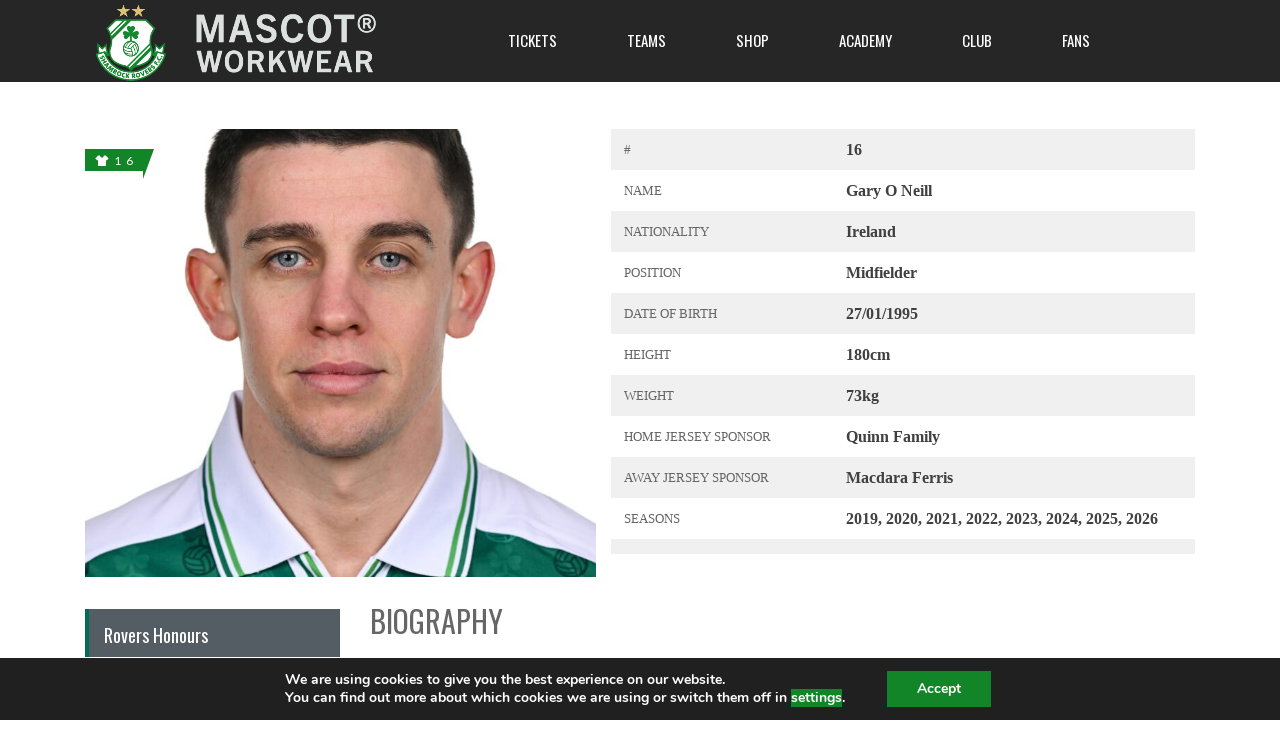

--- FILE ---
content_type: text/html; charset=UTF-8
request_url: https://www.shamrockrovers.ie/player/gary-oneill/
body_size: 29140
content:
<!DOCTYPE html>
<html lang="en-GB" class="no-js">
<head>
    <meta name="format-detection" content="telephone=no">
    <meta charset="UTF-8">
    <meta name="viewport" content="width=device-width, initial-scale=1">
    <link rel="profile" href="https://gmpg.org/xfn/11">
    <link rel="pingback" href="https://www.shamrockrovers.ie/xmlrpc.php">
    <!-- Manifest added by SuperPWA - Progressive Web Apps Plugin For WordPress -->
<link rel="manifest" href="/superpwa-manifest.json">
<meta name="theme-color" content="#006e52">
<!-- / SuperPWA.com -->
<meta name='robots' content='index, follow, max-image-preview:large, max-snippet:-1, max-video-preview:-1' />

	<!-- This site is optimized with the Yoast SEO plugin v26.5 - https://yoast.com/wordpress/plugins/seo/ -->
	<title>Gary O Neill</title>
	<link rel="canonical" href="https://www.shamrockrovers.ie/player/gary-oneill/" />
	<meta property="og:locale" content="en_GB" />
	<meta property="og:type" content="article" />
	<meta property="og:title" content="Gary O Neill" />
	<meta property="og:url" content="https://www.shamrockrovers.ie/player/gary-oneill/" />
	<meta property="og:site_name" content="Shamrock Rovers" />
	<meta property="article:publisher" content="https://www.facebook.com/shamrockrovers" />
	<meta property="article:modified_time" content="2026-01-21T11:36:14+00:00" />
	<meta property="og:image" content="https://cdn.shamrockrovers.ie/wp-content/uploads/2025/01/31123739/3032023-scaled.jpg" />
	<meta property="og:image:width" content="1826" />
	<meta property="og:image:height" content="2560" />
	<meta property="og:image:type" content="image/jpeg" />
	<meta name="twitter:card" content="summary_large_image" />
	<meta name="twitter:site" content="@ShamrockRovers" />
	<script type="application/ld+json" class="yoast-schema-graph">{"@context":"https://schema.org","@graph":[{"@type":"WebPage","@id":"https://www.shamrockrovers.ie/player/gary-oneill/","url":"https://www.shamrockrovers.ie/player/gary-oneill/","name":"Gary O Neill","isPartOf":{"@id":"https://www.shamrockrovers.ie/#website"},"primaryImageOfPage":{"@id":"https://www.shamrockrovers.ie/player/gary-oneill/#primaryimage"},"image":{"@id":"https://www.shamrockrovers.ie/player/gary-oneill/#primaryimage"},"thumbnailUrl":"https://cdn.shamrockrovers.ie/wp-content/uploads/2025/01/31123739/3032023-scaled.jpg","datePublished":"1995-01-27T00:00:00+00:00","dateModified":"2026-01-21T11:36:14+00:00","breadcrumb":{"@id":"https://www.shamrockrovers.ie/player/gary-oneill/#breadcrumb"},"inLanguage":"en-GB","potentialAction":[{"@type":"ReadAction","target":["https://www.shamrockrovers.ie/player/gary-oneill/"]}]},{"@type":"ImageObject","inLanguage":"en-GB","@id":"https://www.shamrockrovers.ie/player/gary-oneill/#primaryimage","url":"https://cdn.shamrockrovers.ie/wp-content/uploads/2025/01/31123739/3032023-scaled.jpg","contentUrl":"https://cdn.shamrockrovers.ie/wp-content/uploads/2025/01/31123739/3032023-scaled.jpg","width":1826,"height":2560,"caption":"29 January 2025; Gary O'Neill during a Shamrock Rovers squad portraits session at Tallaght Stadium in Dublin. Photo by Ben McShane/Sportsfile"},{"@type":"BreadcrumbList","@id":"https://www.shamrockrovers.ie/player/gary-oneill/#breadcrumb","itemListElement":[{"@type":"ListItem","position":1,"name":"Home","item":"https://www.shamrockrovers.ie/"},{"@type":"ListItem","position":2,"name":"Gary O Neill"}]},{"@type":"WebSite","@id":"https://www.shamrockrovers.ie/#website","url":"https://www.shamrockrovers.ie/","name":"Shamrock Rovers","description":"Ireland&#039;s Number One","publisher":{"@id":"https://www.shamrockrovers.ie/#organization"},"potentialAction":[{"@type":"SearchAction","target":{"@type":"EntryPoint","urlTemplate":"https://www.shamrockrovers.ie/?s={search_term_string}"},"query-input":{"@type":"PropertyValueSpecification","valueRequired":true,"valueName":"search_term_string"}}],"inLanguage":"en-GB"},{"@type":"Organization","@id":"https://www.shamrockrovers.ie/#organization","name":"Shamrock Rovers","url":"https://www.shamrockrovers.ie/","logo":{"@type":"ImageObject","inLanguage":"en-GB","@id":"https://www.shamrockrovers.ie/#/schema/logo/image/","url":"https://cdn.shamrockrovers.ie/wp-content/uploads/2021/02/03120900/cropped-SRFC-CREST-TRANS-512.png","contentUrl":"https://cdn.shamrockrovers.ie/wp-content/uploads/2021/02/03120900/cropped-SRFC-CREST-TRANS-512.png","width":512,"height":512,"caption":"Shamrock Rovers"},"image":{"@id":"https://www.shamrockrovers.ie/#/schema/logo/image/"},"sameAs":["https://www.facebook.com/shamrockrovers","https://x.com/ShamrockRovers","https://www.instagram.com/shamrockroversofficial/","https://www.youtube.com/c/ShamrockRoversTV","https://en.wikipedia.org/wiki/Shamrock_Rovers_F.C."]}]}</script>
	<!-- / Yoast SEO plugin. -->


<link rel='dns-prefetch' href='//maps.googleapis.com' />
<link rel='dns-prefetch' href='//use.fontawesome.com' />
<link rel='dns-prefetch' href='//fonts.googleapis.com' />
<link rel='dns-prefetch' href='//www.googletagmanager.com' />
<link rel="alternate" type="application/rss+xml" title="Shamrock Rovers &raquo; Feed" href="https://www.shamrockrovers.ie/feed/" />
<link rel="alternate" type="application/rss+xml" title="Shamrock Rovers &raquo; Comments Feed" href="https://www.shamrockrovers.ie/comments/feed/" />
<link rel="alternate" title="oEmbed (JSON)" type="application/json+oembed" href="https://www.shamrockrovers.ie/wp-json/oembed/1.0/embed?url=https%3A%2F%2Fwww.shamrockrovers.ie%2Fplayer%2Fgary-oneill%2F" />
<link rel="alternate" title="oEmbed (XML)" type="text/xml+oembed" href="https://www.shamrockrovers.ie/wp-json/oembed/1.0/embed?url=https%3A%2F%2Fwww.shamrockrovers.ie%2Fplayer%2Fgary-oneill%2F&#038;format=xml" />
<style id='wp-img-auto-sizes-contain-inline-css' type='text/css'>
img:is([sizes=auto i],[sizes^="auto," i]){contain-intrinsic-size:3000px 1500px}
/*# sourceURL=wp-img-auto-sizes-contain-inline-css */
</style>
<link rel='stylesheet' id='boostrap-css' href='https://www.shamrockrovers.ie/wp-content/themes/splash/assets/css/bootstrap.min.css?ver=4.4.2' type='text/css' media='all' />
<link rel='stylesheet' id='select2-css' href='https://www.shamrockrovers.ie/wp-content/themes/splash/assets/css/select2.min.css?ver=4.4.2' type='text/css' media='all' />
<link rel='stylesheet' id='owl-carousel-css' href='https://www.shamrockrovers.ie/wp-content/themes/splash/assets/css/owl.carousel.css?ver=4.4.2' type='text/css' media='all' />
<link rel='stylesheet' id='stm-font-awesome-5-css' href='https://www.shamrockrovers.ie/wp-content/themes/splash/assets/css/fontawesome.min.css?ver=4.4.2' type='text/css' media='all' />
<link rel='stylesheet' id='fancybox-css' href='https://www.shamrockrovers.ie/wp-content/themes/splash/assets/css/jquery.fancybox.css?ver=4.4.2' type='text/css' media='all' />
<link rel='stylesheet' id='lightbox-css' href='https://www.shamrockrovers.ie/wp-content/themes/splash/assets/css/lightbox.css?ver=4.4.2' type='text/css' media='all' />
<link rel='stylesheet' id='stm-theme-animate-css' href='https://www.shamrockrovers.ie/wp-content/themes/splash/assets/css/animate.css?ver=4.4.2' type='text/css' media='all' />
<link rel='stylesheet' id='stm-theme-icons-css' href='https://www.shamrockrovers.ie/wp-content/themes/splash/assets/css/splash-icons.css?ver=4.4.2' type='text/css' media='all' />
<link rel='stylesheet' id='perfect-scrollbar-css' href='https://www.shamrockrovers.ie/wp-content/themes/splash/assets/css/perfect-scrollbar.css?ver=4.4.2' type='text/css' media='all' />
<link rel='stylesheet' id='stm-frontend_customizer-css' href='https://www.shamrockrovers.ie/wp-content/themes/splash/assets/css/frontend_customizer.css?ver=4.4.2' type='text/css' media='all' />
<link rel='stylesheet' id='stm-skin-custom-css' href="https://www.shamrockrovers.ie/wp-content/uploads/stm_uploads/skin-custom.css?t=1769088002&#038;ver=4.4.2" type='text/css' media='all' />
<link rel='stylesheet' id='stm-skin-custom-layout-css' href="https://www.shamrockrovers.ie/wp-content/uploads/stm_uploads/skin-custom-layout.css?t=1769088002&#038;ver=4.4.2" type='text/css' media='all' />
<link rel='stylesheet' id='stm-theme-default-styles-css' href='https://www.shamrockrovers.ie/wp-content/themes/splash/style.css?ver=4.4.2' type='text/css' media='all' />
<style id='stm-theme-default-styles-inline-css' type='text/css'>
.upcoming-matches--style_3 .upcoming-matches__button { background-color: #007A53 !important; } .upcoming-matches--style_3 .upcoming-matches__button:hover { background-color: #007A53 !important; } .buy-tickets-btn { display: inline-block; justify-content: center; padding: 15px 30px; font-size: 20px; font-weight: bold; text-align: center; text-decoration: none; color: white; background-color: #007A33; border-radius: 10px; box-shadow: 0 4px 6px rgba(0, 0, 0, 0.2); transition: background-color 0.3s, transform 0.2s; } .buy-tickets-btn:hover { background-color: #005a25; transform: scale(1.05); } .buy-tickets-btn:active { transform: scale(0.98); } #frontend_customizer_button, .frontend_customizer_button { display: none !important; visibility: hidden !important; opacity: 0 !important; } .stm-share-this-wrapp { display: none !important; } .stm-comments-num { display: none !important; } .player_like { display: none !important; } .wp-block-image figcaption { display: none !important; } /* Player bio – Rovers Honours (refined) */ body.single-sp_player .stm-player-quick-stats { background: #ffffff; border-left: 4px solid #006e52; border-radius: 0; } /* Header */ body.single-sp_player .stm-player-quick-stats thead th.heading-font { background: transparent; color: #ffffff !important; font-size: 15px; font-weight: 600; padding: 8px 12px 6px; border-bottom: 1px solid rgba(0,0,0,0.1); } /* Rows */ body.single-sp_player .stm-player-quick-stats tbody td.heading-font { background: transparent; color: #ffffff !important; padding: 6px 12px; border-top: none; } /* Label column */ body.single-sp_player .stm-player-quick-stats tbody td.heading-font:first-child { font-weight: 500; color: #ffffff !important; } /* Remove zebra striping */ body.single-sp_player .stm-player-quick-stats tbody tr td { background: transparent; } 
/*# sourceURL=stm-theme-default-styles-inline-css */
</style>
<style id='wp-emoji-styles-inline-css' type='text/css'>

	img.wp-smiley, img.emoji {
		display: inline !important;
		border: none !important;
		box-shadow: none !important;
		height: 1em !important;
		width: 1em !important;
		margin: 0 0.07em !important;
		vertical-align: -0.1em !important;
		background: none !important;
		padding: 0 !important;
	}
/*# sourceURL=wp-emoji-styles-inline-css */
</style>
<link rel='stylesheet' id='wp-block-library-css' href='https://www.shamrockrovers.ie/wp-includes/css/dist/block-library/style.min.css?ver=6.9' type='text/css' media='all' />
<style id='global-styles-inline-css' type='text/css'>
:root{--wp--preset--aspect-ratio--square: 1;--wp--preset--aspect-ratio--4-3: 4/3;--wp--preset--aspect-ratio--3-4: 3/4;--wp--preset--aspect-ratio--3-2: 3/2;--wp--preset--aspect-ratio--2-3: 2/3;--wp--preset--aspect-ratio--16-9: 16/9;--wp--preset--aspect-ratio--9-16: 9/16;--wp--preset--color--black: #000000;--wp--preset--color--cyan-bluish-gray: #abb8c3;--wp--preset--color--white: #ffffff;--wp--preset--color--pale-pink: #f78da7;--wp--preset--color--vivid-red: #cf2e2e;--wp--preset--color--luminous-vivid-orange: #ff6900;--wp--preset--color--luminous-vivid-amber: #fcb900;--wp--preset--color--light-green-cyan: #7bdcb5;--wp--preset--color--vivid-green-cyan: #00d084;--wp--preset--color--pale-cyan-blue: #8ed1fc;--wp--preset--color--vivid-cyan-blue: #0693e3;--wp--preset--color--vivid-purple: #9b51e0;--wp--preset--gradient--vivid-cyan-blue-to-vivid-purple: linear-gradient(135deg,rgb(6,147,227) 0%,rgb(155,81,224) 100%);--wp--preset--gradient--light-green-cyan-to-vivid-green-cyan: linear-gradient(135deg,rgb(122,220,180) 0%,rgb(0,208,130) 100%);--wp--preset--gradient--luminous-vivid-amber-to-luminous-vivid-orange: linear-gradient(135deg,rgb(252,185,0) 0%,rgb(255,105,0) 100%);--wp--preset--gradient--luminous-vivid-orange-to-vivid-red: linear-gradient(135deg,rgb(255,105,0) 0%,rgb(207,46,46) 100%);--wp--preset--gradient--very-light-gray-to-cyan-bluish-gray: linear-gradient(135deg,rgb(238,238,238) 0%,rgb(169,184,195) 100%);--wp--preset--gradient--cool-to-warm-spectrum: linear-gradient(135deg,rgb(74,234,220) 0%,rgb(151,120,209) 20%,rgb(207,42,186) 40%,rgb(238,44,130) 60%,rgb(251,105,98) 80%,rgb(254,248,76) 100%);--wp--preset--gradient--blush-light-purple: linear-gradient(135deg,rgb(255,206,236) 0%,rgb(152,150,240) 100%);--wp--preset--gradient--blush-bordeaux: linear-gradient(135deg,rgb(254,205,165) 0%,rgb(254,45,45) 50%,rgb(107,0,62) 100%);--wp--preset--gradient--luminous-dusk: linear-gradient(135deg,rgb(255,203,112) 0%,rgb(199,81,192) 50%,rgb(65,88,208) 100%);--wp--preset--gradient--pale-ocean: linear-gradient(135deg,rgb(255,245,203) 0%,rgb(182,227,212) 50%,rgb(51,167,181) 100%);--wp--preset--gradient--electric-grass: linear-gradient(135deg,rgb(202,248,128) 0%,rgb(113,206,126) 100%);--wp--preset--gradient--midnight: linear-gradient(135deg,rgb(2,3,129) 0%,rgb(40,116,252) 100%);--wp--preset--font-size--small: 13px;--wp--preset--font-size--medium: 20px;--wp--preset--font-size--large: 36px;--wp--preset--font-size--x-large: 42px;--wp--preset--spacing--20: 0.44rem;--wp--preset--spacing--30: 0.67rem;--wp--preset--spacing--40: 1rem;--wp--preset--spacing--50: 1.5rem;--wp--preset--spacing--60: 2.25rem;--wp--preset--spacing--70: 3.38rem;--wp--preset--spacing--80: 5.06rem;--wp--preset--shadow--natural: 6px 6px 9px rgba(0, 0, 0, 0.2);--wp--preset--shadow--deep: 12px 12px 50px rgba(0, 0, 0, 0.4);--wp--preset--shadow--sharp: 6px 6px 0px rgba(0, 0, 0, 0.2);--wp--preset--shadow--outlined: 6px 6px 0px -3px rgb(255, 255, 255), 6px 6px rgb(0, 0, 0);--wp--preset--shadow--crisp: 6px 6px 0px rgb(0, 0, 0);}:where(.is-layout-flex){gap: 0.5em;}:where(.is-layout-grid){gap: 0.5em;}body .is-layout-flex{display: flex;}.is-layout-flex{flex-wrap: wrap;align-items: center;}.is-layout-flex > :is(*, div){margin: 0;}body .is-layout-grid{display: grid;}.is-layout-grid > :is(*, div){margin: 0;}:where(.wp-block-columns.is-layout-flex){gap: 2em;}:where(.wp-block-columns.is-layout-grid){gap: 2em;}:where(.wp-block-post-template.is-layout-flex){gap: 1.25em;}:where(.wp-block-post-template.is-layout-grid){gap: 1.25em;}.has-black-color{color: var(--wp--preset--color--black) !important;}.has-cyan-bluish-gray-color{color: var(--wp--preset--color--cyan-bluish-gray) !important;}.has-white-color{color: var(--wp--preset--color--white) !important;}.has-pale-pink-color{color: var(--wp--preset--color--pale-pink) !important;}.has-vivid-red-color{color: var(--wp--preset--color--vivid-red) !important;}.has-luminous-vivid-orange-color{color: var(--wp--preset--color--luminous-vivid-orange) !important;}.has-luminous-vivid-amber-color{color: var(--wp--preset--color--luminous-vivid-amber) !important;}.has-light-green-cyan-color{color: var(--wp--preset--color--light-green-cyan) !important;}.has-vivid-green-cyan-color{color: var(--wp--preset--color--vivid-green-cyan) !important;}.has-pale-cyan-blue-color{color: var(--wp--preset--color--pale-cyan-blue) !important;}.has-vivid-cyan-blue-color{color: var(--wp--preset--color--vivid-cyan-blue) !important;}.has-vivid-purple-color{color: var(--wp--preset--color--vivid-purple) !important;}.has-black-background-color{background-color: var(--wp--preset--color--black) !important;}.has-cyan-bluish-gray-background-color{background-color: var(--wp--preset--color--cyan-bluish-gray) !important;}.has-white-background-color{background-color: var(--wp--preset--color--white) !important;}.has-pale-pink-background-color{background-color: var(--wp--preset--color--pale-pink) !important;}.has-vivid-red-background-color{background-color: var(--wp--preset--color--vivid-red) !important;}.has-luminous-vivid-orange-background-color{background-color: var(--wp--preset--color--luminous-vivid-orange) !important;}.has-luminous-vivid-amber-background-color{background-color: var(--wp--preset--color--luminous-vivid-amber) !important;}.has-light-green-cyan-background-color{background-color: var(--wp--preset--color--light-green-cyan) !important;}.has-vivid-green-cyan-background-color{background-color: var(--wp--preset--color--vivid-green-cyan) !important;}.has-pale-cyan-blue-background-color{background-color: var(--wp--preset--color--pale-cyan-blue) !important;}.has-vivid-cyan-blue-background-color{background-color: var(--wp--preset--color--vivid-cyan-blue) !important;}.has-vivid-purple-background-color{background-color: var(--wp--preset--color--vivid-purple) !important;}.has-black-border-color{border-color: var(--wp--preset--color--black) !important;}.has-cyan-bluish-gray-border-color{border-color: var(--wp--preset--color--cyan-bluish-gray) !important;}.has-white-border-color{border-color: var(--wp--preset--color--white) !important;}.has-pale-pink-border-color{border-color: var(--wp--preset--color--pale-pink) !important;}.has-vivid-red-border-color{border-color: var(--wp--preset--color--vivid-red) !important;}.has-luminous-vivid-orange-border-color{border-color: var(--wp--preset--color--luminous-vivid-orange) !important;}.has-luminous-vivid-amber-border-color{border-color: var(--wp--preset--color--luminous-vivid-amber) !important;}.has-light-green-cyan-border-color{border-color: var(--wp--preset--color--light-green-cyan) !important;}.has-vivid-green-cyan-border-color{border-color: var(--wp--preset--color--vivid-green-cyan) !important;}.has-pale-cyan-blue-border-color{border-color: var(--wp--preset--color--pale-cyan-blue) !important;}.has-vivid-cyan-blue-border-color{border-color: var(--wp--preset--color--vivid-cyan-blue) !important;}.has-vivid-purple-border-color{border-color: var(--wp--preset--color--vivid-purple) !important;}.has-vivid-cyan-blue-to-vivid-purple-gradient-background{background: var(--wp--preset--gradient--vivid-cyan-blue-to-vivid-purple) !important;}.has-light-green-cyan-to-vivid-green-cyan-gradient-background{background: var(--wp--preset--gradient--light-green-cyan-to-vivid-green-cyan) !important;}.has-luminous-vivid-amber-to-luminous-vivid-orange-gradient-background{background: var(--wp--preset--gradient--luminous-vivid-amber-to-luminous-vivid-orange) !important;}.has-luminous-vivid-orange-to-vivid-red-gradient-background{background: var(--wp--preset--gradient--luminous-vivid-orange-to-vivid-red) !important;}.has-very-light-gray-to-cyan-bluish-gray-gradient-background{background: var(--wp--preset--gradient--very-light-gray-to-cyan-bluish-gray) !important;}.has-cool-to-warm-spectrum-gradient-background{background: var(--wp--preset--gradient--cool-to-warm-spectrum) !important;}.has-blush-light-purple-gradient-background{background: var(--wp--preset--gradient--blush-light-purple) !important;}.has-blush-bordeaux-gradient-background{background: var(--wp--preset--gradient--blush-bordeaux) !important;}.has-luminous-dusk-gradient-background{background: var(--wp--preset--gradient--luminous-dusk) !important;}.has-pale-ocean-gradient-background{background: var(--wp--preset--gradient--pale-ocean) !important;}.has-electric-grass-gradient-background{background: var(--wp--preset--gradient--electric-grass) !important;}.has-midnight-gradient-background{background: var(--wp--preset--gradient--midnight) !important;}.has-small-font-size{font-size: var(--wp--preset--font-size--small) !important;}.has-medium-font-size{font-size: var(--wp--preset--font-size--medium) !important;}.has-large-font-size{font-size: var(--wp--preset--font-size--large) !important;}.has-x-large-font-size{font-size: var(--wp--preset--font-size--x-large) !important;}
/*# sourceURL=global-styles-inline-css */
</style>

<style id='classic-theme-styles-inline-css' type='text/css'>
/*! This file is auto-generated */
.wp-block-button__link{color:#fff;background-color:#32373c;border-radius:9999px;box-shadow:none;text-decoration:none;padding:calc(.667em + 2px) calc(1.333em + 2px);font-size:1.125em}.wp-block-file__button{background:#32373c;color:#fff;text-decoration:none}
/*# sourceURL=/wp-includes/css/classic-themes.min.css */
</style>
<link rel='stylesheet' id='wp-components-css' href='https://www.shamrockrovers.ie/wp-includes/css/dist/components/style.min.css?ver=6.9' type='text/css' media='all' />
<link rel='stylesheet' id='wp-preferences-css' href='https://www.shamrockrovers.ie/wp-includes/css/dist/preferences/style.min.css?ver=6.9' type='text/css' media='all' />
<link rel='stylesheet' id='wp-block-editor-css' href='https://www.shamrockrovers.ie/wp-includes/css/dist/block-editor/style.min.css?ver=6.9' type='text/css' media='all' />
<link rel='stylesheet' id='popup-maker-block-library-style-css' href='https://www.shamrockrovers.ie/wp-content/plugins/popup-maker/dist/packages/block-library-style.css?ver=dbea705cfafe089d65f1' type='text/css' media='all' />
<style id='font-awesome-svg-styles-default-inline-css' type='text/css'>
.svg-inline--fa {
  display: inline-block;
  height: 1em;
  overflow: visible;
  vertical-align: -.125em;
}
/*# sourceURL=font-awesome-svg-styles-default-inline-css */
</style>
<link rel='stylesheet' id='font-awesome-svg-styles-css' href="https://www.shamrockrovers.ie/wp-content/uploads/font-awesome/v5.15.4/css/svg-with-js.css" type='text/css' media='all' />
<style id='font-awesome-svg-styles-inline-css' type='text/css'>
   .wp-block-font-awesome-icon svg::before,
   .wp-rich-text-font-awesome-icon svg::before {content: unset;}
/*# sourceURL=font-awesome-svg-styles-inline-css */
</style>
<link rel='stylesheet' id='dashicons-css' href='https://www.shamrockrovers.ie/wp-includes/css/dashicons.min.css?ver=6.9' type='text/css' media='all' />
<link rel='stylesheet' id='sportspress-general-css' href='//www.shamrockrovers.ie/wp-content/plugins/sportspress-pro/includes/sportspress/assets/css/sportspress.css?ver=2.7.24' type='text/css' media='all' />
<link rel='stylesheet' id='sportspress-icons-css' href='//www.shamrockrovers.ie/wp-content/plugins/sportspress-pro/includes/sportspress/assets/css/icons.css?ver=2.7' type='text/css' media='all' />
<link rel='stylesheet' id='sportspress-event-statistics-css' href='//www.shamrockrovers.ie/wp-content/plugins/sportspress-pro/includes/sportspress-match-stats/css/sportspress-match-stats.css?ver=2.2' type='text/css' media='all' />
<link rel='stylesheet' id='sportspress-scoreboard-css' href='//www.shamrockrovers.ie/wp-content/plugins/sportspress-pro/includes/sportspress-scoreboard/css/sportspress-scoreboard.css?ver=2.6.11' type='text/css' media='all' />
<link rel='stylesheet' id='sportspress-scoreboard-ltr-css' href='//www.shamrockrovers.ie/wp-content/plugins/sportspress-pro/includes/sportspress-scoreboard/css/sportspress-scoreboard-ltr.css?ver=2.6.11' type='text/css' media='all' />
<link rel='stylesheet' id='sportspress-sponsors-css' href='//www.shamrockrovers.ie/wp-content/plugins/sportspress-pro/includes/sportspress-sponsors/css/sportspress-sponsors.css?ver=2.6.15' type='text/css' media='all' />
<link rel='stylesheet' id='stm_megamenu-css' href='https://www.shamrockrovers.ie/wp-content/themes/splash/includes/megamenu/assets/css/megamenu.css?ver=6.9' type='text/css' media='all' />
<link rel='stylesheet' id='font-awesome-official-css' href='https://use.fontawesome.com/releases/v5.15.4/css/all.css' type='text/css' media='all' integrity="sha384-DyZ88mC6Up2uqS4h/KRgHuoeGwBcD4Ng9SiP4dIRy0EXTlnuz47vAwmeGwVChigm" crossorigin="anonymous" />
<link rel='stylesheet' id='js_composer_front-css' href='https://www.shamrockrovers.ie/wp-content/plugins/js_composer/assets/css/js_composer.min.css?ver=7.8' type='text/css' media='all' />
<link rel='stylesheet' id='splash-custom-score-display-css' href='https://www.shamrockrovers.ie/wp-content/themes/splash/assets/css/custom-score-display.css?ver=1769088002' type='text/css' media='all' />
<style id="stm-google-fonts-css" media="all">/* latin-ext */
@font-face {
  font-family: 'Lato';
  font-style: italic;
  font-weight: 100;
  font-display: swap;
  src: url(/fonts.gstatic.com/s/lato/v25/S6u-w4BMUTPHjxsIPx-mPCLC79U11vU.woff2) format('woff2');
  unicode-range: U+0100-02BA, U+02BD-02C5, U+02C7-02CC, U+02CE-02D7, U+02DD-02FF, U+0304, U+0308, U+0329, U+1D00-1DBF, U+1E00-1E9F, U+1EF2-1EFF, U+2020, U+20A0-20AB, U+20AD-20C0, U+2113, U+2C60-2C7F, U+A720-A7FF;
}
/* latin */
@font-face {
  font-family: 'Lato';
  font-style: italic;
  font-weight: 100;
  font-display: swap;
  src: url(/fonts.gstatic.com/s/lato/v25/S6u-w4BMUTPHjxsIPx-oPCLC79U1.woff2) format('woff2');
  unicode-range: U+0000-00FF, U+0131, U+0152-0153, U+02BB-02BC, U+02C6, U+02DA, U+02DC, U+0304, U+0308, U+0329, U+2000-206F, U+20AC, U+2122, U+2191, U+2193, U+2212, U+2215, U+FEFF, U+FFFD;
}
/* latin-ext */
@font-face {
  font-family: 'Lato';
  font-style: italic;
  font-weight: 300;
  font-display: swap;
  src: url(/fonts.gstatic.com/s/lato/v25/S6u_w4BMUTPHjxsI9w2_FQftx9897sxZ.woff2) format('woff2');
  unicode-range: U+0100-02BA, U+02BD-02C5, U+02C7-02CC, U+02CE-02D7, U+02DD-02FF, U+0304, U+0308, U+0329, U+1D00-1DBF, U+1E00-1E9F, U+1EF2-1EFF, U+2020, U+20A0-20AB, U+20AD-20C0, U+2113, U+2C60-2C7F, U+A720-A7FF;
}
/* latin */
@font-face {
  font-family: 'Lato';
  font-style: italic;
  font-weight: 300;
  font-display: swap;
  src: url(/fonts.gstatic.com/s/lato/v25/S6u_w4BMUTPHjxsI9w2_Gwftx9897g.woff2) format('woff2');
  unicode-range: U+0000-00FF, U+0131, U+0152-0153, U+02BB-02BC, U+02C6, U+02DA, U+02DC, U+0304, U+0308, U+0329, U+2000-206F, U+20AC, U+2122, U+2191, U+2193, U+2212, U+2215, U+FEFF, U+FFFD;
}
/* latin-ext */
@font-face {
  font-family: 'Lato';
  font-style: italic;
  font-weight: 400;
  font-display: swap;
  src: url(/fonts.gstatic.com/s/lato/v25/S6u8w4BMUTPHjxsAUi-qNiXg7eU0.woff2) format('woff2');
  unicode-range: U+0100-02BA, U+02BD-02C5, U+02C7-02CC, U+02CE-02D7, U+02DD-02FF, U+0304, U+0308, U+0329, U+1D00-1DBF, U+1E00-1E9F, U+1EF2-1EFF, U+2020, U+20A0-20AB, U+20AD-20C0, U+2113, U+2C60-2C7F, U+A720-A7FF;
}
/* latin */
@font-face {
  font-family: 'Lato';
  font-style: italic;
  font-weight: 400;
  font-display: swap;
  src: url(/fonts.gstatic.com/s/lato/v25/S6u8w4BMUTPHjxsAXC-qNiXg7Q.woff2) format('woff2');
  unicode-range: U+0000-00FF, U+0131, U+0152-0153, U+02BB-02BC, U+02C6, U+02DA, U+02DC, U+0304, U+0308, U+0329, U+2000-206F, U+20AC, U+2122, U+2191, U+2193, U+2212, U+2215, U+FEFF, U+FFFD;
}
/* latin-ext */
@font-face {
  font-family: 'Lato';
  font-style: italic;
  font-weight: 700;
  font-display: swap;
  src: url(/fonts.gstatic.com/s/lato/v25/S6u_w4BMUTPHjxsI5wq_FQftx9897sxZ.woff2) format('woff2');
  unicode-range: U+0100-02BA, U+02BD-02C5, U+02C7-02CC, U+02CE-02D7, U+02DD-02FF, U+0304, U+0308, U+0329, U+1D00-1DBF, U+1E00-1E9F, U+1EF2-1EFF, U+2020, U+20A0-20AB, U+20AD-20C0, U+2113, U+2C60-2C7F, U+A720-A7FF;
}
/* latin */
@font-face {
  font-family: 'Lato';
  font-style: italic;
  font-weight: 700;
  font-display: swap;
  src: url(/fonts.gstatic.com/s/lato/v25/S6u_w4BMUTPHjxsI5wq_Gwftx9897g.woff2) format('woff2');
  unicode-range: U+0000-00FF, U+0131, U+0152-0153, U+02BB-02BC, U+02C6, U+02DA, U+02DC, U+0304, U+0308, U+0329, U+2000-206F, U+20AC, U+2122, U+2191, U+2193, U+2212, U+2215, U+FEFF, U+FFFD;
}
/* latin-ext */
@font-face {
  font-family: 'Lato';
  font-style: italic;
  font-weight: 900;
  font-display: swap;
  src: url(/fonts.gstatic.com/s/lato/v25/S6u_w4BMUTPHjxsI3wi_FQftx9897sxZ.woff2) format('woff2');
  unicode-range: U+0100-02BA, U+02BD-02C5, U+02C7-02CC, U+02CE-02D7, U+02DD-02FF, U+0304, U+0308, U+0329, U+1D00-1DBF, U+1E00-1E9F, U+1EF2-1EFF, U+2020, U+20A0-20AB, U+20AD-20C0, U+2113, U+2C60-2C7F, U+A720-A7FF;
}
/* latin */
@font-face {
  font-family: 'Lato';
  font-style: italic;
  font-weight: 900;
  font-display: swap;
  src: url(/fonts.gstatic.com/s/lato/v25/S6u_w4BMUTPHjxsI3wi_Gwftx9897g.woff2) format('woff2');
  unicode-range: U+0000-00FF, U+0131, U+0152-0153, U+02BB-02BC, U+02C6, U+02DA, U+02DC, U+0304, U+0308, U+0329, U+2000-206F, U+20AC, U+2122, U+2191, U+2193, U+2212, U+2215, U+FEFF, U+FFFD;
}
/* latin-ext */
@font-face {
  font-family: 'Lato';
  font-style: normal;
  font-weight: 100;
  font-display: swap;
  src: url(/fonts.gstatic.com/s/lato/v25/S6u8w4BMUTPHh30AUi-qNiXg7eU0.woff2) format('woff2');
  unicode-range: U+0100-02BA, U+02BD-02C5, U+02C7-02CC, U+02CE-02D7, U+02DD-02FF, U+0304, U+0308, U+0329, U+1D00-1DBF, U+1E00-1E9F, U+1EF2-1EFF, U+2020, U+20A0-20AB, U+20AD-20C0, U+2113, U+2C60-2C7F, U+A720-A7FF;
}
/* latin */
@font-face {
  font-family: 'Lato';
  font-style: normal;
  font-weight: 100;
  font-display: swap;
  src: url(/fonts.gstatic.com/s/lato/v25/S6u8w4BMUTPHh30AXC-qNiXg7Q.woff2) format('woff2');
  unicode-range: U+0000-00FF, U+0131, U+0152-0153, U+02BB-02BC, U+02C6, U+02DA, U+02DC, U+0304, U+0308, U+0329, U+2000-206F, U+20AC, U+2122, U+2191, U+2193, U+2212, U+2215, U+FEFF, U+FFFD;
}
/* latin-ext */
@font-face {
  font-family: 'Lato';
  font-style: normal;
  font-weight: 300;
  font-display: swap;
  src: url(/fonts.gstatic.com/s/lato/v25/S6u9w4BMUTPHh7USSwaPGQ3q5d0N7w.woff2) format('woff2');
  unicode-range: U+0100-02BA, U+02BD-02C5, U+02C7-02CC, U+02CE-02D7, U+02DD-02FF, U+0304, U+0308, U+0329, U+1D00-1DBF, U+1E00-1E9F, U+1EF2-1EFF, U+2020, U+20A0-20AB, U+20AD-20C0, U+2113, U+2C60-2C7F, U+A720-A7FF;
}
/* latin */
@font-face {
  font-family: 'Lato';
  font-style: normal;
  font-weight: 300;
  font-display: swap;
  src: url(/fonts.gstatic.com/s/lato/v25/S6u9w4BMUTPHh7USSwiPGQ3q5d0.woff2) format('woff2');
  unicode-range: U+0000-00FF, U+0131, U+0152-0153, U+02BB-02BC, U+02C6, U+02DA, U+02DC, U+0304, U+0308, U+0329, U+2000-206F, U+20AC, U+2122, U+2191, U+2193, U+2212, U+2215, U+FEFF, U+FFFD;
}
/* latin-ext */
@font-face {
  font-family: 'Lato';
  font-style: normal;
  font-weight: 400;
  font-display: swap;
  src: url(/fonts.gstatic.com/s/lato/v25/S6uyw4BMUTPHjxAwXiWtFCfQ7A.woff2) format('woff2');
  unicode-range: U+0100-02BA, U+02BD-02C5, U+02C7-02CC, U+02CE-02D7, U+02DD-02FF, U+0304, U+0308, U+0329, U+1D00-1DBF, U+1E00-1E9F, U+1EF2-1EFF, U+2020, U+20A0-20AB, U+20AD-20C0, U+2113, U+2C60-2C7F, U+A720-A7FF;
}
/* latin */
@font-face {
  font-family: 'Lato';
  font-style: normal;
  font-weight: 400;
  font-display: swap;
  src: url(/fonts.gstatic.com/s/lato/v25/S6uyw4BMUTPHjx4wXiWtFCc.woff2) format('woff2');
  unicode-range: U+0000-00FF, U+0131, U+0152-0153, U+02BB-02BC, U+02C6, U+02DA, U+02DC, U+0304, U+0308, U+0329, U+2000-206F, U+20AC, U+2122, U+2191, U+2193, U+2212, U+2215, U+FEFF, U+FFFD;
}
/* latin-ext */
@font-face {
  font-family: 'Lato';
  font-style: normal;
  font-weight: 700;
  font-display: swap;
  src: url(/fonts.gstatic.com/s/lato/v25/S6u9w4BMUTPHh6UVSwaPGQ3q5d0N7w.woff2) format('woff2');
  unicode-range: U+0100-02BA, U+02BD-02C5, U+02C7-02CC, U+02CE-02D7, U+02DD-02FF, U+0304, U+0308, U+0329, U+1D00-1DBF, U+1E00-1E9F, U+1EF2-1EFF, U+2020, U+20A0-20AB, U+20AD-20C0, U+2113, U+2C60-2C7F, U+A720-A7FF;
}
/* latin */
@font-face {
  font-family: 'Lato';
  font-style: normal;
  font-weight: 700;
  font-display: swap;
  src: url(/fonts.gstatic.com/s/lato/v25/S6u9w4BMUTPHh6UVSwiPGQ3q5d0.woff2) format('woff2');
  unicode-range: U+0000-00FF, U+0131, U+0152-0153, U+02BB-02BC, U+02C6, U+02DA, U+02DC, U+0304, U+0308, U+0329, U+2000-206F, U+20AC, U+2122, U+2191, U+2193, U+2212, U+2215, U+FEFF, U+FFFD;
}
/* latin-ext */
@font-face {
  font-family: 'Lato';
  font-style: normal;
  font-weight: 900;
  font-display: swap;
  src: url(/fonts.gstatic.com/s/lato/v25/S6u9w4BMUTPHh50XSwaPGQ3q5d0N7w.woff2) format('woff2');
  unicode-range: U+0100-02BA, U+02BD-02C5, U+02C7-02CC, U+02CE-02D7, U+02DD-02FF, U+0304, U+0308, U+0329, U+1D00-1DBF, U+1E00-1E9F, U+1EF2-1EFF, U+2020, U+20A0-20AB, U+20AD-20C0, U+2113, U+2C60-2C7F, U+A720-A7FF;
}
/* latin */
@font-face {
  font-family: 'Lato';
  font-style: normal;
  font-weight: 900;
  font-display: swap;
  src: url(/fonts.gstatic.com/s/lato/v25/S6u9w4BMUTPHh50XSwiPGQ3q5d0.woff2) format('woff2');
  unicode-range: U+0000-00FF, U+0131, U+0152-0153, U+02BB-02BC, U+02C6, U+02DA, U+02DC, U+0304, U+0308, U+0329, U+2000-206F, U+20AC, U+2122, U+2191, U+2193, U+2212, U+2215, U+FEFF, U+FFFD;
}
/* cyrillic-ext */
@font-face {
  font-family: 'Oswald';
  font-style: normal;
  font-weight: 300;
  font-display: swap;
  src: url(/fonts.gstatic.com/s/oswald/v57/TK3iWkUHHAIjg752FD8Gl-1PK62t.woff2) format('woff2');
  unicode-range: U+0460-052F, U+1C80-1C8A, U+20B4, U+2DE0-2DFF, U+A640-A69F, U+FE2E-FE2F;
}
/* cyrillic */
@font-face {
  font-family: 'Oswald';
  font-style: normal;
  font-weight: 300;
  font-display: swap;
  src: url(/fonts.gstatic.com/s/oswald/v57/TK3iWkUHHAIjg752HT8Gl-1PK62t.woff2) format('woff2');
  unicode-range: U+0301, U+0400-045F, U+0490-0491, U+04B0-04B1, U+2116;
}
/* vietnamese */
@font-face {
  font-family: 'Oswald';
  font-style: normal;
  font-weight: 300;
  font-display: swap;
  src: url(/fonts.gstatic.com/s/oswald/v57/TK3iWkUHHAIjg752Fj8Gl-1PK62t.woff2) format('woff2');
  unicode-range: U+0102-0103, U+0110-0111, U+0128-0129, U+0168-0169, U+01A0-01A1, U+01AF-01B0, U+0300-0301, U+0303-0304, U+0308-0309, U+0323, U+0329, U+1EA0-1EF9, U+20AB;
}
/* latin-ext */
@font-face {
  font-family: 'Oswald';
  font-style: normal;
  font-weight: 300;
  font-display: swap;
  src: url(/fonts.gstatic.com/s/oswald/v57/TK3iWkUHHAIjg752Fz8Gl-1PK62t.woff2) format('woff2');
  unicode-range: U+0100-02BA, U+02BD-02C5, U+02C7-02CC, U+02CE-02D7, U+02DD-02FF, U+0304, U+0308, U+0329, U+1D00-1DBF, U+1E00-1E9F, U+1EF2-1EFF, U+2020, U+20A0-20AB, U+20AD-20C0, U+2113, U+2C60-2C7F, U+A720-A7FF;
}
/* latin */
@font-face {
  font-family: 'Oswald';
  font-style: normal;
  font-weight: 300;
  font-display: swap;
  src: url(/fonts.gstatic.com/s/oswald/v57/TK3iWkUHHAIjg752GT8Gl-1PKw.woff2) format('woff2');
  unicode-range: U+0000-00FF, U+0131, U+0152-0153, U+02BB-02BC, U+02C6, U+02DA, U+02DC, U+0304, U+0308, U+0329, U+2000-206F, U+20AC, U+2122, U+2191, U+2193, U+2212, U+2215, U+FEFF, U+FFFD;
}
/* cyrillic-ext */
@font-face {
  font-family: 'Oswald';
  font-style: normal;
  font-weight: 400;
  font-display: swap;
  src: url(/fonts.gstatic.com/s/oswald/v57/TK3iWkUHHAIjg752FD8Gl-1PK62t.woff2) format('woff2');
  unicode-range: U+0460-052F, U+1C80-1C8A, U+20B4, U+2DE0-2DFF, U+A640-A69F, U+FE2E-FE2F;
}
/* cyrillic */
@font-face {
  font-family: 'Oswald';
  font-style: normal;
  font-weight: 400;
  font-display: swap;
  src: url(/fonts.gstatic.com/s/oswald/v57/TK3iWkUHHAIjg752HT8Gl-1PK62t.woff2) format('woff2');
  unicode-range: U+0301, U+0400-045F, U+0490-0491, U+04B0-04B1, U+2116;
}
/* vietnamese */
@font-face {
  font-family: 'Oswald';
  font-style: normal;
  font-weight: 400;
  font-display: swap;
  src: url(/fonts.gstatic.com/s/oswald/v57/TK3iWkUHHAIjg752Fj8Gl-1PK62t.woff2) format('woff2');
  unicode-range: U+0102-0103, U+0110-0111, U+0128-0129, U+0168-0169, U+01A0-01A1, U+01AF-01B0, U+0300-0301, U+0303-0304, U+0308-0309, U+0323, U+0329, U+1EA0-1EF9, U+20AB;
}
/* latin-ext */
@font-face {
  font-family: 'Oswald';
  font-style: normal;
  font-weight: 400;
  font-display: swap;
  src: url(/fonts.gstatic.com/s/oswald/v57/TK3iWkUHHAIjg752Fz8Gl-1PK62t.woff2) format('woff2');
  unicode-range: U+0100-02BA, U+02BD-02C5, U+02C7-02CC, U+02CE-02D7, U+02DD-02FF, U+0304, U+0308, U+0329, U+1D00-1DBF, U+1E00-1E9F, U+1EF2-1EFF, U+2020, U+20A0-20AB, U+20AD-20C0, U+2113, U+2C60-2C7F, U+A720-A7FF;
}
/* latin */
@font-face {
  font-family: 'Oswald';
  font-style: normal;
  font-weight: 400;
  font-display: swap;
  src: url(/fonts.gstatic.com/s/oswald/v57/TK3iWkUHHAIjg752GT8Gl-1PKw.woff2) format('woff2');
  unicode-range: U+0000-00FF, U+0131, U+0152-0153, U+02BB-02BC, U+02C6, U+02DA, U+02DC, U+0304, U+0308, U+0329, U+2000-206F, U+20AC, U+2122, U+2191, U+2193, U+2212, U+2215, U+FEFF, U+FFFD;
}
/* cyrillic-ext */
@font-face {
  font-family: 'Oswald';
  font-style: normal;
  font-weight: 700;
  font-display: swap;
  src: url(/fonts.gstatic.com/s/oswald/v57/TK3iWkUHHAIjg752FD8Gl-1PK62t.woff2) format('woff2');
  unicode-range: U+0460-052F, U+1C80-1C8A, U+20B4, U+2DE0-2DFF, U+A640-A69F, U+FE2E-FE2F;
}
/* cyrillic */
@font-face {
  font-family: 'Oswald';
  font-style: normal;
  font-weight: 700;
  font-display: swap;
  src: url(/fonts.gstatic.com/s/oswald/v57/TK3iWkUHHAIjg752HT8Gl-1PK62t.woff2) format('woff2');
  unicode-range: U+0301, U+0400-045F, U+0490-0491, U+04B0-04B1, U+2116;
}
/* vietnamese */
@font-face {
  font-family: 'Oswald';
  font-style: normal;
  font-weight: 700;
  font-display: swap;
  src: url(/fonts.gstatic.com/s/oswald/v57/TK3iWkUHHAIjg752Fj8Gl-1PK62t.woff2) format('woff2');
  unicode-range: U+0102-0103, U+0110-0111, U+0128-0129, U+0168-0169, U+01A0-01A1, U+01AF-01B0, U+0300-0301, U+0303-0304, U+0308-0309, U+0323, U+0329, U+1EA0-1EF9, U+20AB;
}
/* latin-ext */
@font-face {
  font-family: 'Oswald';
  font-style: normal;
  font-weight: 700;
  font-display: swap;
  src: url(/fonts.gstatic.com/s/oswald/v57/TK3iWkUHHAIjg752Fz8Gl-1PK62t.woff2) format('woff2');
  unicode-range: U+0100-02BA, U+02BD-02C5, U+02C7-02CC, U+02CE-02D7, U+02DD-02FF, U+0304, U+0308, U+0329, U+1D00-1DBF, U+1E00-1E9F, U+1EF2-1EFF, U+2020, U+20A0-20AB, U+20AD-20C0, U+2113, U+2C60-2C7F, U+A720-A7FF;
}
/* latin */
@font-face {
  font-family: 'Oswald';
  font-style: normal;
  font-weight: 700;
  font-display: swap;
  src: url(/fonts.gstatic.com/s/oswald/v57/TK3iWkUHHAIjg752GT8Gl-1PKw.woff2) format('woff2');
  unicode-range: U+0000-00FF, U+0131, U+0152-0153, U+02BB-02BC, U+02C6, U+02DA, U+02DC, U+0304, U+0308, U+0329, U+2000-206F, U+20AC, U+2122, U+2191, U+2193, U+2212, U+2215, U+FEFF, U+FFFD;
}
</style>
<link rel='stylesheet' id='moove_gdpr_frontend-css' href='https://www.shamrockrovers.ie/wp-content/plugins/gdpr-cookie-compliance/dist/styles/gdpr-main.css?ver=5.0.9' type='text/css' media='all' />
<style id='moove_gdpr_frontend-inline-css' type='text/css'>
#moove_gdpr_cookie_modal,#moove_gdpr_cookie_info_bar,.gdpr_cookie_settings_shortcode_content{font-family:&#039;Nunito&#039;,sans-serif}#moove_gdpr_save_popup_settings_button{background-color:#373737;color:#fff}#moove_gdpr_save_popup_settings_button:hover{background-color:#000}#moove_gdpr_cookie_info_bar .moove-gdpr-info-bar-container .moove-gdpr-info-bar-content a.mgbutton,#moove_gdpr_cookie_info_bar .moove-gdpr-info-bar-container .moove-gdpr-info-bar-content button.mgbutton{background-color:#0ca127}#moove_gdpr_cookie_modal .moove-gdpr-modal-content .moove-gdpr-modal-footer-content .moove-gdpr-button-holder a.mgbutton,#moove_gdpr_cookie_modal .moove-gdpr-modal-content .moove-gdpr-modal-footer-content .moove-gdpr-button-holder button.mgbutton,.gdpr_cookie_settings_shortcode_content .gdpr-shr-button.button-green{background-color:#0ca127;border-color:#0ca127}#moove_gdpr_cookie_modal .moove-gdpr-modal-content .moove-gdpr-modal-footer-content .moove-gdpr-button-holder a.mgbutton:hover,#moove_gdpr_cookie_modal .moove-gdpr-modal-content .moove-gdpr-modal-footer-content .moove-gdpr-button-holder button.mgbutton:hover,.gdpr_cookie_settings_shortcode_content .gdpr-shr-button.button-green:hover{background-color:#fff;color:#0ca127}#moove_gdpr_cookie_modal .moove-gdpr-modal-content .moove-gdpr-modal-close i,#moove_gdpr_cookie_modal .moove-gdpr-modal-content .moove-gdpr-modal-close span.gdpr-icon{background-color:#0ca127;border:1px solid #0ca127}#moove_gdpr_cookie_info_bar span.moove-gdpr-infobar-allow-all.focus-g,#moove_gdpr_cookie_info_bar span.moove-gdpr-infobar-allow-all:focus,#moove_gdpr_cookie_info_bar button.moove-gdpr-infobar-allow-all.focus-g,#moove_gdpr_cookie_info_bar button.moove-gdpr-infobar-allow-all:focus,#moove_gdpr_cookie_info_bar span.moove-gdpr-infobar-reject-btn.focus-g,#moove_gdpr_cookie_info_bar span.moove-gdpr-infobar-reject-btn:focus,#moove_gdpr_cookie_info_bar button.moove-gdpr-infobar-reject-btn.focus-g,#moove_gdpr_cookie_info_bar button.moove-gdpr-infobar-reject-btn:focus,#moove_gdpr_cookie_info_bar span.change-settings-button.focus-g,#moove_gdpr_cookie_info_bar span.change-settings-button:focus,#moove_gdpr_cookie_info_bar button.change-settings-button.focus-g,#moove_gdpr_cookie_info_bar button.change-settings-button:focus{-webkit-box-shadow:0 0 1px 3px #0ca127;-moz-box-shadow:0 0 1px 3px #0ca127;box-shadow:0 0 1px 3px #0ca127}#moove_gdpr_cookie_modal .moove-gdpr-modal-content .moove-gdpr-modal-close i:hover,#moove_gdpr_cookie_modal .moove-gdpr-modal-content .moove-gdpr-modal-close span.gdpr-icon:hover,#moove_gdpr_cookie_info_bar span[data-href]>u.change-settings-button{color:#0ca127}#moove_gdpr_cookie_modal .moove-gdpr-modal-content .moove-gdpr-modal-left-content #moove-gdpr-menu li.menu-item-selected a span.gdpr-icon,#moove_gdpr_cookie_modal .moove-gdpr-modal-content .moove-gdpr-modal-left-content #moove-gdpr-menu li.menu-item-selected button span.gdpr-icon{color:inherit}#moove_gdpr_cookie_modal .moove-gdpr-modal-content .moove-gdpr-modal-left-content #moove-gdpr-menu li a span.gdpr-icon,#moove_gdpr_cookie_modal .moove-gdpr-modal-content .moove-gdpr-modal-left-content #moove-gdpr-menu li button span.gdpr-icon{color:inherit}#moove_gdpr_cookie_modal .gdpr-acc-link{line-height:0;font-size:0;color:transparent;position:absolute}#moove_gdpr_cookie_modal .moove-gdpr-modal-content .moove-gdpr-modal-close:hover i,#moove_gdpr_cookie_modal .moove-gdpr-modal-content .moove-gdpr-modal-left-content #moove-gdpr-menu li a,#moove_gdpr_cookie_modal .moove-gdpr-modal-content .moove-gdpr-modal-left-content #moove-gdpr-menu li button,#moove_gdpr_cookie_modal .moove-gdpr-modal-content .moove-gdpr-modal-left-content #moove-gdpr-menu li button i,#moove_gdpr_cookie_modal .moove-gdpr-modal-content .moove-gdpr-modal-left-content #moove-gdpr-menu li a i,#moove_gdpr_cookie_modal .moove-gdpr-modal-content .moove-gdpr-tab-main .moove-gdpr-tab-main-content a:hover,#moove_gdpr_cookie_info_bar.moove-gdpr-dark-scheme .moove-gdpr-info-bar-container .moove-gdpr-info-bar-content a.mgbutton:hover,#moove_gdpr_cookie_info_bar.moove-gdpr-dark-scheme .moove-gdpr-info-bar-container .moove-gdpr-info-bar-content button.mgbutton:hover,#moove_gdpr_cookie_info_bar.moove-gdpr-dark-scheme .moove-gdpr-info-bar-container .moove-gdpr-info-bar-content a:hover,#moove_gdpr_cookie_info_bar.moove-gdpr-dark-scheme .moove-gdpr-info-bar-container .moove-gdpr-info-bar-content button:hover,#moove_gdpr_cookie_info_bar.moove-gdpr-dark-scheme .moove-gdpr-info-bar-container .moove-gdpr-info-bar-content span.change-settings-button:hover,#moove_gdpr_cookie_info_bar.moove-gdpr-dark-scheme .moove-gdpr-info-bar-container .moove-gdpr-info-bar-content button.change-settings-button:hover,#moove_gdpr_cookie_info_bar.moove-gdpr-dark-scheme .moove-gdpr-info-bar-container .moove-gdpr-info-bar-content u.change-settings-button:hover,#moove_gdpr_cookie_info_bar span[data-href]>u.change-settings-button,#moove_gdpr_cookie_info_bar.moove-gdpr-dark-scheme .moove-gdpr-info-bar-container .moove-gdpr-info-bar-content a.mgbutton.focus-g,#moove_gdpr_cookie_info_bar.moove-gdpr-dark-scheme .moove-gdpr-info-bar-container .moove-gdpr-info-bar-content button.mgbutton.focus-g,#moove_gdpr_cookie_info_bar.moove-gdpr-dark-scheme .moove-gdpr-info-bar-container .moove-gdpr-info-bar-content a.focus-g,#moove_gdpr_cookie_info_bar.moove-gdpr-dark-scheme .moove-gdpr-info-bar-container .moove-gdpr-info-bar-content button.focus-g,#moove_gdpr_cookie_info_bar.moove-gdpr-dark-scheme .moove-gdpr-info-bar-container .moove-gdpr-info-bar-content a.mgbutton:focus,#moove_gdpr_cookie_info_bar.moove-gdpr-dark-scheme .moove-gdpr-info-bar-container .moove-gdpr-info-bar-content button.mgbutton:focus,#moove_gdpr_cookie_info_bar.moove-gdpr-dark-scheme .moove-gdpr-info-bar-container .moove-gdpr-info-bar-content a:focus,#moove_gdpr_cookie_info_bar.moove-gdpr-dark-scheme .moove-gdpr-info-bar-container .moove-gdpr-info-bar-content button:focus,#moove_gdpr_cookie_info_bar.moove-gdpr-dark-scheme .moove-gdpr-info-bar-container .moove-gdpr-info-bar-content span.change-settings-button.focus-g,span.change-settings-button:focus,button.change-settings-button.focus-g,button.change-settings-button:focus,#moove_gdpr_cookie_info_bar.moove-gdpr-dark-scheme .moove-gdpr-info-bar-container .moove-gdpr-info-bar-content u.change-settings-button.focus-g,#moove_gdpr_cookie_info_bar.moove-gdpr-dark-scheme .moove-gdpr-info-bar-container .moove-gdpr-info-bar-content u.change-settings-button:focus{color:#0ca127}#moove_gdpr_cookie_modal .moove-gdpr-branding.focus-g span,#moove_gdpr_cookie_modal .moove-gdpr-modal-content .moove-gdpr-tab-main a.focus-g,#moove_gdpr_cookie_modal .moove-gdpr-modal-content .moove-gdpr-tab-main .gdpr-cd-details-toggle.focus-g{color:#0ca127}#moove_gdpr_cookie_modal.gdpr_lightbox-hide{display:none}
/*# sourceURL=moove_gdpr_frontend-inline-css */
</style>
<link rel='stylesheet' id='font-awesome-official-v4shim-css' href='https://use.fontawesome.com/releases/v5.15.4/css/v4-shims.css' type='text/css' media='all' integrity="sha384-Vq76wejb3QJM4nDatBa5rUOve+9gkegsjCebvV/9fvXlGWo4HCMR4cJZjjcF6Viv" crossorigin="anonymous" />
<style id='font-awesome-official-v4shim-inline-css' type='text/css'>
@font-face {
font-family: "FontAwesome";
font-display: block;
src: url("https://use.fontawesome.com/releases/v5.15.4/webfonts/fa-brands-400.eot"),
		url("https://use.fontawesome.com/releases/v5.15.4/webfonts/fa-brands-400.eot?#iefix") format("embedded-opentype"),
		url("https://use.fontawesome.com/releases/v5.15.4/webfonts/fa-brands-400.woff2") format("woff2"),
		url("https://use.fontawesome.com/releases/v5.15.4/webfonts/fa-brands-400.woff") format("woff"),
		url("https://use.fontawesome.com/releases/v5.15.4/webfonts/fa-brands-400.ttf") format("truetype"),
		url("https://use.fontawesome.com/releases/v5.15.4/webfonts/fa-brands-400.svg#fontawesome") format("svg");
}

@font-face {
font-family: "FontAwesome";
font-display: block;
src: url("https://use.fontawesome.com/releases/v5.15.4/webfonts/fa-solid-900.eot"),
		url("https://use.fontawesome.com/releases/v5.15.4/webfonts/fa-solid-900.eot?#iefix") format("embedded-opentype"),
		url("https://use.fontawesome.com/releases/v5.15.4/webfonts/fa-solid-900.woff2") format("woff2"),
		url("https://use.fontawesome.com/releases/v5.15.4/webfonts/fa-solid-900.woff") format("woff"),
		url("https://use.fontawesome.com/releases/v5.15.4/webfonts/fa-solid-900.ttf") format("truetype"),
		url("https://use.fontawesome.com/releases/v5.15.4/webfonts/fa-solid-900.svg#fontawesome") format("svg");
}

@font-face {
font-family: "FontAwesome";
font-display: block;
src: url("https://use.fontawesome.com/releases/v5.15.4/webfonts/fa-regular-400.eot"),
		url("https://use.fontawesome.com/releases/v5.15.4/webfonts/fa-regular-400.eot?#iefix") format("embedded-opentype"),
		url("https://use.fontawesome.com/releases/v5.15.4/webfonts/fa-regular-400.woff2") format("woff2"),
		url("https://use.fontawesome.com/releases/v5.15.4/webfonts/fa-regular-400.woff") format("woff"),
		url("https://use.fontawesome.com/releases/v5.15.4/webfonts/fa-regular-400.ttf") format("truetype"),
		url("https://use.fontawesome.com/releases/v5.15.4/webfonts/fa-regular-400.svg#fontawesome") format("svg");
unicode-range: U+F004-F005,U+F007,U+F017,U+F022,U+F024,U+F02E,U+F03E,U+F044,U+F057-F059,U+F06E,U+F070,U+F075,U+F07B-F07C,U+F080,U+F086,U+F089,U+F094,U+F09D,U+F0A0,U+F0A4-F0A7,U+F0C5,U+F0C7-F0C8,U+F0E0,U+F0EB,U+F0F3,U+F0F8,U+F0FE,U+F111,U+F118-F11A,U+F11C,U+F133,U+F144,U+F146,U+F14A,U+F14D-F14E,U+F150-F152,U+F15B-F15C,U+F164-F165,U+F185-F186,U+F191-F192,U+F1AD,U+F1C1-F1C9,U+F1CD,U+F1D8,U+F1E3,U+F1EA,U+F1F6,U+F1F9,U+F20A,U+F247-F249,U+F24D,U+F254-F25B,U+F25D,U+F267,U+F271-F274,U+F279,U+F28B,U+F28D,U+F2B5-F2B6,U+F2B9,U+F2BB,U+F2BD,U+F2C1-F2C2,U+F2D0,U+F2D2,U+F2DC,U+F2ED,U+F328,U+F358-F35B,U+F3A5,U+F3D1,U+F410,U+F4AD;
}
/*# sourceURL=font-awesome-official-v4shim-inline-css */
</style>
<style type="text/css"></style><script type="text/javascript" src="https://www.shamrockrovers.ie/wp-includes/js/jquery/jquery.min.js?ver=3.7.1" id="jquery-core-js"></script>
<script type="text/javascript" src="https://www.shamrockrovers.ie/wp-includes/js/jquery/jquery-migrate.min.js?ver=3.4.1" id="jquery-migrate-js"></script>
<script type="text/javascript" src="https://www.shamrockrovers.ie/wp-content/themes/splash/includes/megamenu/assets/js/megamenu.js?ver=6.9" id="stm_megamenu-js"></script>
<script></script><link rel="https://api.w.org/" href="https://www.shamrockrovers.ie/wp-json/" /><link rel="alternate" title="JSON" type="application/json" href="https://www.shamrockrovers.ie/wp-json/wp/v2/players/1510" /><link rel="EditURI" type="application/rsd+xml" title="RSD" href="https://www.shamrockrovers.ie/xmlrpc.php?rsd" />
<meta name="generator" content="WordPress 6.9" />
<meta name="generator" content="SportsPress 2.7.24" />
<meta name="generator" content="SportsPress Pro 2.7.25" />
<link rel='shortlink' href='https://www.shamrockrovers.ie/?p=1510' />
<meta name="generator" content="Site Kit by Google 1.170.0" />    <script type="text/javascript">
        var splash_mm_get_menu_data = 'c4b3237f10';
        var splash_load_media = '253e017be8';
        var stm_like_nonce = 'ba02479d21';
        var stm_league_table_by_id = '0ee43f6aca';
        var stm_events_league_table_by_id = '0ba7eee841';
        var stm_posts_most_styles = '46ef90edf3';
        var stm_demo_import_content = '588f09431b';

        var ajaxurl = 'https://www.shamrockrovers.ie/wp-admin/admin-ajax.php';
        var stm_cf7_preloader = 'https://www.shamrockrovers.ie/wp-content/themes/splash/assets/images/map-pin.png';
    </script>
<meta name="generator" content="Powered by WPBakery Page Builder - drag and drop page builder for WordPress."/>

<!-- Google Tag Manager snippet added by Site Kit -->
<script type="text/javascript">
/* <![CDATA[ */

			( function( w, d, s, l, i ) {
				w[l] = w[l] || [];
				w[l].push( {'gtm.start': new Date().getTime(), event: 'gtm.js'} );
				var f = d.getElementsByTagName( s )[0],
					j = d.createElement( s ), dl = l != 'dataLayer' ? '&l=' + l : '';
				j.async = true;
				j.src = 'https://www.googletagmanager.com/gtm.js?id=' + i + dl;
				f.parentNode.insertBefore( j, f );
			} )( window, document, 'script', 'dataLayer', 'GTM-MSWLJR84' );
			
/* ]]> */
</script>

<!-- End Google Tag Manager snippet added by Site Kit -->
<meta name="generator" content="Powered by Slider Revolution 6.7.16 - responsive, Mobile-Friendly Slider Plugin for WordPress with comfortable drag and drop interface." />
<link rel="icon" href="https://cdn.shamrockrovers.ie/wp-content/uploads/2022/10/09220914/cropped-2023-updated-srfc-crest-32x32.png" sizes="32x32" />
<link rel="icon" href="https://cdn.shamrockrovers.ie/wp-content/uploads/2022/10/09220914/cropped-2023-updated-srfc-crest-192x192.png" sizes="192x192" />
<link rel="apple-touch-icon" href="https://cdn.shamrockrovers.ie/wp-content/uploads/2022/10/09220914/cropped-2023-updated-srfc-crest-180x180.png" />
<meta name="msapplication-TileImage" content="https://cdn.shamrockrovers.ie/wp-content/uploads/2022/10/09220914/cropped-2023-updated-srfc-crest-270x270.png" />
<script>function setREVStartSize(e){
			//window.requestAnimationFrame(function() {
				window.RSIW = window.RSIW===undefined ? window.innerWidth : window.RSIW;
				window.RSIH = window.RSIH===undefined ? window.innerHeight : window.RSIH;
				try {
					var pw = document.getElementById(e.c).parentNode.offsetWidth,
						newh;
					pw = pw===0 || isNaN(pw) || (e.l=="fullwidth" || e.layout=="fullwidth") ? window.RSIW : pw;
					e.tabw = e.tabw===undefined ? 0 : parseInt(e.tabw);
					e.thumbw = e.thumbw===undefined ? 0 : parseInt(e.thumbw);
					e.tabh = e.tabh===undefined ? 0 : parseInt(e.tabh);
					e.thumbh = e.thumbh===undefined ? 0 : parseInt(e.thumbh);
					e.tabhide = e.tabhide===undefined ? 0 : parseInt(e.tabhide);
					e.thumbhide = e.thumbhide===undefined ? 0 : parseInt(e.thumbhide);
					e.mh = e.mh===undefined || e.mh=="" || e.mh==="auto" ? 0 : parseInt(e.mh,0);
					if(e.layout==="fullscreen" || e.l==="fullscreen")
						newh = Math.max(e.mh,window.RSIH);
					else{
						e.gw = Array.isArray(e.gw) ? e.gw : [e.gw];
						for (var i in e.rl) if (e.gw[i]===undefined || e.gw[i]===0) e.gw[i] = e.gw[i-1];
						e.gh = e.el===undefined || e.el==="" || (Array.isArray(e.el) && e.el.length==0)? e.gh : e.el;
						e.gh = Array.isArray(e.gh) ? e.gh : [e.gh];
						for (var i in e.rl) if (e.gh[i]===undefined || e.gh[i]===0) e.gh[i] = e.gh[i-1];
											
						var nl = new Array(e.rl.length),
							ix = 0,
							sl;
						e.tabw = e.tabhide>=pw ? 0 : e.tabw;
						e.thumbw = e.thumbhide>=pw ? 0 : e.thumbw;
						e.tabh = e.tabhide>=pw ? 0 : e.tabh;
						e.thumbh = e.thumbhide>=pw ? 0 : e.thumbh;
						for (var i in e.rl) nl[i] = e.rl[i]<window.RSIW ? 0 : e.rl[i];
						sl = nl[0];
						for (var i in nl) if (sl>nl[i] && nl[i]>0) { sl = nl[i]; ix=i;}
						var m = pw>(e.gw[ix]+e.tabw+e.thumbw) ? 1 : (pw-(e.tabw+e.thumbw)) / (e.gw[ix]);
						newh =  (e.gh[ix] * m) + (e.tabh + e.thumbh);
					}
					var el = document.getElementById(e.c);
					if (el!==null && el) el.style.height = newh+"px";
					el = document.getElementById(e.c+"_wrapper");
					if (el!==null && el) {
						el.style.height = newh+"px";
						el.style.display = "block";
					}
				} catch(e){
					console.log("Failure at Presize of Slider:" + e)
				}
			//});
		  };</script>
<style type="text/css" title="dynamic-css" class="options-output">.stm-header .logo-main .blogname h1{font-size:10px; line-height:14px;}body, .normal-font, .normal_font, .woocommerce-breadcrumb, .navxtBreads, #stm-top-bar .stm-top-profile-holder .stm-profile-wrapp a, .countdown small, 
	div.wpcf7-validation-errors,  .stm-countdown-wrapper span small, .stm-header-search input[type='text'], .stm_post_comments .comments-area .comment-respond h3 small a, 
		.stm-block-quote-wrapper.style_1 .stm-block-quote, .stm-cart-totals .shop_table tbody tr th, .stm-cart-totals .shop_table tbody tr td,
		.woocommerce .woocommerce-checkout-review-order .shop_table tbody tr td, 
		.woocommerce .woocommerce-checkout-review-order .shop_table tbody tr td .amount, 
		.woocommerce .woocommerce-checkout-review-order .shop_table tfoot tr th,
		.woocommerce .woocommerce-checkout-review-order .shop_table tfoot tr td, 
		.order_details tbody tr td.product-name, .order_details tfoot tr th, .order_details tfoot tr td,
		.customer_details tbody tr th, .customer_details tbody tr td,
		input[type='text'], input[type='tel'], input[type='password'], input[type='email'], input[type='number'], .select2-selection__rendered, textarea
		, .splashSoccer, .stm-single-sp_table-league .sp-template-league-table table thead th,
		.stm-sportspress-sidebar-right table tr th, .stm-sportspress-sidebar-left table tr th
		.stm-sportspress-sidebar-right table tr td, .stm-sportspress-sidebar-left table tr td,
		.woocommerce-MyAccount-orders thead tr th, .woocommerce-MyAccount-orders thead tr td,
		input[type='text'], input[type='tel'], input[type='password'], input[type='email'], input[type='number'], 
		.select2-selection__rendered, textarea
		{font-family:Lato;}body, .normal_font{font-size:12px; line-height:16px;}body, .normal_font, .stm-single-post-loop-content{color: #666666 !important;}h1, .h1, h2, .h2, h3, .h3, h4, .h4, h5, .h5, h6, .h6, .heading-font, .heading-font-only, .button, 
	.widget_recent_entries, table, .stm-widget-menu ul.menu li a, 
	input[type='submit'], .rev_post_title, .countdown span, .woocommerce .price, .woocommerce-MyAccount-navigation ul li a, .vc_tta.vc_general .vc_tta-tab > a, aside.widget.widget_top_rated_products .product_list_widget li .product-title,
		aside.widget.widget_top_rated_products .product_list_widget li .woocommerce-Price-amount, .comment-form label, .stm-cart-totals .shop_table tbody tr td .amount, .splashSoccer ul.page-numbers li span, .splashSoccer ul.page-numbers li a, 
		.stm-single-sp_table-league .sp-template-league-table table tbody tr td,
		.stm-sportspress-sidebar-right table tr td.data-name, .stm-sportspress-sidebar-left table tr td.data-name,
		.stm-single-sp_player .sp-template.sp-template-player-details.sp-template-details .sp-list-wrapper .sp-player-details .single-info .st-label.normal_font,
		.stm-single-sp_player .sp-template.sp-template-player-details.sp-template-details .sp-list-wrapper .sp-player-details .single-info .st-value,
		.menu-widget-menu-container li
		{font-family:Oswald;}h1, .h1, h2, .h2, h3, .h3, h4, .h4, h5, .h5, h6, .h6, .heading-font, .widget_recent_entries,.menu-widget-menu-container li, table{color: #666666 !important;}h1, .h1{font-size:60px; line-height:64px;}h2, .h2{font-size:30px; line-height:34px;}h3, .h3{font-size:20px; line-height:24px;}h4, .h4{font-size:17px; line-height:21px;}h5, .h5{font-size:15px; line-height:19px;}#stm-top-bar{background-color: #17660a !important;}#stm-top-bar{color: #ffffff !important;}.footer-widgets-wrapper{background-color: #f2f2f2 !important;}.footer-widgets-wrapper, .footer-widgets-wrapper .widget-title h6, .footer-widgets-wrapper a, .footer-widgets-wrapper .textwidget, .footer-widgets-wrapper li,.footer-widgets-wrapper li .text, .footer-widgets-wrapper caption{color: #246d07 !important;}#stm-footer-bottom, #stm-footer-bottom a{color: #666666 !important;}</style>
<style type="text/css" data-type="vc_shortcodes-custom-css">.vc_custom_1768995372410{margin-bottom: 20px !important;}</style><noscript><style> .wpb_animate_when_almost_visible { opacity: 1; }</style></noscript><link rel='stylesheet' id='stm_media_tabs_default-css' href='https://www.shamrockrovers.ie/wp-content/themes/splash/assets/css/vc_components/stm_media_tabs_default.css?ver=4.4.2' type='text/css' media='all' />
<link rel='stylesheet' id='rs-plugin-settings-css' href='//www.shamrockrovers.ie/wp-content/plugins/revslider/sr6/assets/css/rs6.css?ver=6.7.16' type='text/css' media='all' />
<style id='rs-plugin-settings-inline-css' type='text/css'>
#rs-demo-id {}
/*# sourceURL=rs-plugin-settings-inline-css */
</style>
<script data-cfasync="false" nonce="dbd27cde-ec4e-47f1-a59b-ebf603b14533">try{(function(w,d){!function(j,k,l,m){if(j.zaraz)console.error("zaraz is loaded twice");else{j[l]=j[l]||{};j[l].executed=[];j.zaraz={deferred:[],listeners:[]};j.zaraz._v="5874";j.zaraz._n="dbd27cde-ec4e-47f1-a59b-ebf603b14533";j.zaraz.q=[];j.zaraz._f=function(n){return async function(){var o=Array.prototype.slice.call(arguments);j.zaraz.q.push({m:n,a:o})}};for(const p of["track","set","ecommerce","debug"])j.zaraz[p]=j.zaraz._f(p);j.zaraz.init=()=>{var q=k.getElementsByTagName(m)[0],r=k.createElement(m),s=k.getElementsByTagName("title")[0];s&&(j[l].t=k.getElementsByTagName("title")[0].text);j[l].x=Math.random();j[l].w=j.screen.width;j[l].h=j.screen.height;j[l].j=j.innerHeight;j[l].e=j.innerWidth;j[l].l=j.location.href;j[l].r=k.referrer;j[l].k=j.screen.colorDepth;j[l].n=k.characterSet;j[l].o=(new Date).getTimezoneOffset();if(j.dataLayer)for(const t of Object.entries(Object.entries(dataLayer).reduce((u,v)=>({...u[1],...v[1]}),{})))zaraz.set(t[0],t[1],{scope:"page"});j[l].q=[];for(;j.zaraz.q.length;){const w=j.zaraz.q.shift();j[l].q.push(w)}r.defer=!0;for(const x of[localStorage,sessionStorage])Object.keys(x||{}).filter(z=>z.startsWith("_zaraz_")).forEach(y=>{try{j[l]["z_"+y.slice(7)]=JSON.parse(x.getItem(y))}catch{j[l]["z_"+y.slice(7)]=x.getItem(y)}});r.referrerPolicy="origin";r.src="/cdn-cgi/zaraz/s.js?z="+btoa(encodeURIComponent(JSON.stringify(j[l])));q.parentNode.insertBefore(r,q)};["complete","interactive"].includes(k.readyState)?zaraz.init():j.addEventListener("DOMContentLoaded",zaraz.init)}}(w,d,"zarazData","script");window.zaraz._p=async d$=>new Promise(ea=>{if(d$){d$.e&&d$.e.forEach(eb=>{try{const ec=d.querySelector("script[nonce]"),ed=ec?.nonce||ec?.getAttribute("nonce"),ee=d.createElement("script");ed&&(ee.nonce=ed);ee.innerHTML=eb;ee.onload=()=>{d.head.removeChild(ee)};d.head.appendChild(ee)}catch(ef){console.error(`Error executing script: ${eb}\n`,ef)}});Promise.allSettled((d$.f||[]).map(eg=>fetch(eg[0],eg[1])))}ea()});zaraz._p({"e":["(function(w,d){})(window,document)"]});})(window,document)}catch(e){throw fetch("/cdn-cgi/zaraz/t"),e;};</script></head>


<body class="wp-singular sp_player-template-default single single-sp_player postid-1510 wp-theme-splash splashSoccer header_3 sportspress sportspress-page sp-show-image stm-shop-sidebar wpb-js-composer js-comp-ver-7.8 vc_responsive" >
		<!-- Google Tag Manager (noscript) snippet added by Site Kit -->
		<noscript>
			<iframe src="https://www.googletagmanager.com/ns.html?id=GTM-MSWLJR84" height="0" width="0" style="display:none;visibility:hidden"></iframe>
		</noscript>
		<!-- End Google Tag Manager (noscript) snippet added by Site Kit -->
		<div id="wrapper" >
        
<div class="stm-header stm-non-transparent-header stm-header-fixed-mode stm-header-third">
	<div class="stm-header-inner">
				<div class="container stm-header-container">
			<!--Logo-->
			<div class="logo-main" style="margin-top: 5px;">
									<a class="bloglogo" href="https://www.shamrockrovers.ie/">
						<img
							src="https://cdn.shamrockrovers.ie/wp-content/uploads/2023/01/16220559/MASCOTLockup.png"
							style="width: 300px;"
							title="Home"
							alt="Logo"
						/>
					</a>
							</div>
			<div class="stm-main-menu">
				<div class="stm-main-menu-unit stm-search-enabled" style="margin-top: 5px;">
					<ul class="header-menu stm-list-duty heading-font clearfix">
						<li id="menu-item-35145" class="menu-item menu-item-type-custom menu-item-object-custom menu-item-has-children menu-item-35145"><a href="#"><span>TIckets</span></a>
<ul class="sub-menu">
	<li id="menu-item-36219" class="menu-item menu-item-type-post_type menu-item-object-page menu-item-36219 stm_col_width_default stm_mega_cols_inside_default"><a href="https://www.shamrockrovers.ie/season-tickets/"><span>Season Tickets</span></a></li>
	<li id="menu-item-36195" class="menu-item menu-item-type-post_type menu-item-object-page menu-item-36195 stm_col_width_default stm_mega_cols_inside_default"><a href="https://www.shamrockrovers.ie/season-ticket-renewals/"><span>Season Ticket Renewals</span></a></li>
	<li id="menu-item-36196" class="menu-item menu-item-type-post_type menu-item-object-page menu-item-36196 stm_col_width_default stm_mega_cols_inside_default"><a href="https://www.shamrockrovers.ie/members-season-tickets/"><span>Members Season Tickets</span></a></li>
	<li id="menu-item-35164" class="menu-item menu-item-type-post_type menu-item-object-page menu-item-35164 stm_col_width_default stm_mega_cols_inside_default"><a href="https://www.shamrockrovers.ie/first-team-tickets/"><span>Mens First Team Tickets</span></a></li>
	<li id="menu-item-35163" class="menu-item menu-item-type-post_type menu-item-object-page menu-item-35163 stm_col_width_default stm_mega_cols_inside_default"><a href="https://www.shamrockrovers.ie/away-fans-tickets/"><span>Away Fans Tickets</span></a></li>
	<li id="menu-item-35176" class="menu-item menu-item-type-post_type menu-item-object-page menu-item-35176 stm_col_width_default stm_mega_cols_inside_default"><a href="https://www.shamrockrovers.ie/mobile-ticketing-app/"><span>Mobile Ticketing App</span></a></li>
	<li id="menu-item-35183" class="menu-item menu-item-type-post_type menu-item-object-page menu-item-35183 stm_col_width_default stm_mega_cols_inside_default"><a href="https://www.shamrockrovers.ie/matchday-packages/"><span>Matchday Packages</span></a></li>
</ul>
</li>
<li id="menu-item-35146" class="menu-item menu-item-type-custom menu-item-object-custom menu-item-has-children menu-item-35146"><a href="#"><span>Teams</span></a>
<ul class="sub-menu">
	<li id="menu-item-35149" class="menu-item menu-item-type-custom menu-item-object-custom menu-item-has-children menu-item-35149 stm_col_width_default stm_mega_cols_inside_default"><a href="#"><span>Mens First Team</span></a>
	<ul class="sub-menu">
		<li id="menu-item-35160" class="menu-item menu-item-type-post_type menu-item-object-page menu-item-35160 stm_mega_second_col_width_default"><a href="https://www.shamrockrovers.ie/first-team-tickets/"><span>Mens First Team Tickets</span></a></li>
		<li id="menu-item-35156" class="menu-item menu-item-type-post_type menu-item-object-page menu-item-35156 stm_mega_second_col_width_default"><a href="https://www.shamrockrovers.ie/first-team-player-profiles/"><span>Player Profiles – First Team</span></a></li>
		<li id="menu-item-35158" class="menu-item menu-item-type-post_type menu-item-object-page menu-item-35158 stm_mega_second_col_width_default"><a href="https://www.shamrockrovers.ie/first-team-results-fixtures/"><span>Results &#038; Fixtures Men’s First Team</span></a></li>
	</ul>
</li>
	<li id="menu-item-35150" class="menu-item menu-item-type-custom menu-item-object-custom menu-item-has-children menu-item-35150 stm_col_width_default stm_mega_cols_inside_default"><a href="#"><span>Womens First Team</span></a>
	<ul class="sub-menu">
		<li id="menu-item-35161" class="menu-item menu-item-type-post_type menu-item-object-page menu-item-35161 stm_mega_second_col_width_default"><a href="https://www.shamrockrovers.ie/womens-first-team-tickets/"><span>Women’s First Team Tickets</span></a></li>
		<li id="menu-item-35157" class="menu-item menu-item-type-post_type menu-item-object-page menu-item-35157 stm_mega_second_col_width_default"><a href="https://www.shamrockrovers.ie/player-profiles-womens-premier-division/"><span>Player Profiles – Women’s Premier Division</span></a></li>
		<li id="menu-item-35221" class="menu-item menu-item-type-post_type menu-item-object-page menu-item-35221 stm_mega_second_col_width_default"><a href="https://www.shamrockrovers.ie/results-fixtures-womens-first-team/"><span>Results &#038; Fixtures – Women’s First Team</span></a></li>
	</ul>
</li>
	<li id="menu-item-35193" class="menu-item menu-item-type-custom menu-item-object-custom menu-item-has-children menu-item-35193 stm_col_width_default stm_mega_cols_inside_default"><a href="#"><span>MU20</span></a>
	<ul class="sub-menu">
		<li id="menu-item-35204" class="menu-item menu-item-type-post_type menu-item-object-page menu-item-35204 stm_mega_second_col_width_default"><a href="https://www.shamrockrovers.ie/under-20s/"><span>Player Profiles – Under 20s</span></a></li>
		<li id="menu-item-35210" class="menu-item menu-item-type-post_type menu-item-object-page menu-item-35210 stm_mega_second_col_width_default"><a href="https://www.shamrockrovers.ie/results-fixtures-under-20s/"><span>Results &#038; Fixtures Under 20s</span></a></li>
	</ul>
</li>
	<li id="menu-item-35194" class="menu-item menu-item-type-custom menu-item-object-custom menu-item-has-children menu-item-35194 stm_col_width_default stm_mega_cols_inside_default"><a href="#"><span>WU19</span></a>
	<ul class="sub-menu">
		<li id="menu-item-35206" class="menu-item menu-item-type-post_type menu-item-object-page menu-item-35206 stm_mega_second_col_width_default"><a href="https://www.shamrockrovers.ie/womens-under-19s/"><span>Player Profiles – Womens Under 19s</span></a></li>
		<li id="menu-item-35211" class="menu-item menu-item-type-post_type menu-item-object-page menu-item-35211 stm_mega_second_col_width_default"><a href="https://www.shamrockrovers.ie/results-fixtures-womens-under-19s/"><span>Results &#038; Fixtures Womens Under 19s</span></a></li>
	</ul>
</li>
	<li id="menu-item-35195" class="menu-item menu-item-type-custom menu-item-object-custom menu-item-has-children menu-item-35195 stm_col_width_default stm_mega_cols_inside_default"><a href="#"><span>MU17</span></a>
	<ul class="sub-menu">
		<li id="menu-item-35203" class="menu-item menu-item-type-post_type menu-item-object-page menu-item-35203 stm_mega_second_col_width_default"><a href="https://www.shamrockrovers.ie/under-17s/"><span>Player Profiles – Under 17s</span></a></li>
		<li id="menu-item-35209" class="menu-item menu-item-type-post_type menu-item-object-page menu-item-35209 stm_mega_second_col_width_default"><a href="https://www.shamrockrovers.ie/results-fixtures-under-17s/"><span>Results &#038; Fixtures Under 17s</span></a></li>
	</ul>
</li>
	<li id="menu-item-35196" class="menu-item menu-item-type-custom menu-item-object-custom menu-item-has-children menu-item-35196 stm_col_width_default stm_mega_cols_inside_default"><a href="#"><span>WU17</span></a>
	<ul class="sub-menu">
		<li id="menu-item-35205" class="menu-item menu-item-type-post_type menu-item-object-page menu-item-35205 stm_mega_second_col_width_default"><a href="https://www.shamrockrovers.ie/womens-under-17s/"><span>Player Profiles – Womens Under 17s</span></a></li>
		<li id="menu-item-35212" class="menu-item menu-item-type-post_type menu-item-object-page menu-item-35212 stm_mega_second_col_width_default"><a href="https://www.shamrockrovers.ie/results-fixtures-womens-under-17s/"><span>Results &#038; Fixtures Womens Under 17s</span></a></li>
	</ul>
</li>
	<li id="menu-item-35197" class="menu-item menu-item-type-custom menu-item-object-custom menu-item-has-children menu-item-35197 stm_col_width_default stm_mega_cols_inside_default"><a href="#"><span>MU15</span></a>
	<ul class="sub-menu">
		<li id="menu-item-35202" class="menu-item menu-item-type-post_type menu-item-object-page menu-item-35202 stm_mega_second_col_width_default"><a href="https://www.shamrockrovers.ie/under-15s/"><span>Player Profiles – Under 15s</span></a></li>
		<li id="menu-item-35208" class="menu-item menu-item-type-post_type menu-item-object-page menu-item-35208 stm_mega_second_col_width_default"><a href="https://www.shamrockrovers.ie/results-fixtures-under-15s/"><span>Results &#038; Fixtures Under 15s</span></a></li>
	</ul>
</li>
	<li id="menu-item-35198" class="menu-item menu-item-type-custom menu-item-object-custom menu-item-has-children menu-item-35198 stm_col_width_default stm_mega_cols_inside_default"><a href="#"><span>MU14</span></a>
	<ul class="sub-menu">
		<li id="menu-item-35201" class="menu-item menu-item-type-post_type menu-item-object-page menu-item-35201 stm_mega_second_col_width_default"><a href="https://www.shamrockrovers.ie/under-14s/"><span>Player Profiles – Under 14s</span></a></li>
		<li id="menu-item-35207" class="menu-item menu-item-type-post_type menu-item-object-page menu-item-35207 stm_mega_second_col_width_default"><a href="https://www.shamrockrovers.ie/results-fixtures-under-14s/"><span>Results &#038; Fixtures Under 14s</span></a></li>
	</ul>
</li>
	<li id="menu-item-35192" class="menu-item menu-item-type-custom menu-item-object-custom menu-item-has-children menu-item-35192 stm_col_width_default stm_mega_cols_inside_default"><a href="#"><span>Academy</span></a>
	<ul class="sub-menu">
		<li id="menu-item-35199" class="menu-item menu-item-type-post_type menu-item-object-page menu-item-35199 stm_mega_second_col_width_default"><a href="https://www.shamrockrovers.ie/academy-staff/"><span>Academy Staff</span></a></li>
		<li id="menu-item-35200" class="menu-item menu-item-type-post_type menu-item-object-page menu-item-35200 stm_mega_second_col_width_default"><a href="https://www.shamrockrovers.ie/ddsl-coaches/"><span>DDSL Coaches</span></a></li>
	</ul>
</li>
</ul>
</li>
<li id="menu-item-35147" class="menu-item menu-item-type-custom menu-item-object-custom menu-item-35147"><a href="https://www.shop.shamrockrovers.ie/"><span>Shop</span></a></li>
<li id="menu-item-35148" class="menu-item menu-item-type-custom menu-item-object-custom menu-item-has-children menu-item-35148"><a href="#"><span>Academy</span></a>
<ul class="sub-menu">
	<li id="menu-item-35175" class="menu-item menu-item-type-post_type menu-item-object-page menu-item-35175 stm_col_width_default stm_mega_cols_inside_default"><a href="https://www.shamrockrovers.ie/football-camps/"><span>Football Camps</span></a></li>
	<li id="menu-item-35152" class="menu-item menu-item-type-post_type menu-item-object-page menu-item-35152 stm_col_width_default stm_mega_cols_inside_default"><a href="https://www.shamrockrovers.ie/academy-location-facilities/"><span>Academy Location &#038; Facilities</span></a></li>
	<li id="menu-item-35154" class="menu-item menu-item-type-post_type menu-item-object-page menu-item-35154 stm_col_width_default stm_mega_cols_inside_default"><a href="https://www.shamrockrovers.ie/academy-stars/"><span>Academy Stars</span></a></li>
	<li id="menu-item-35336" class="menu-item menu-item-type-post_type menu-item-object-page menu-item-35336 stm_col_width_default stm_mega_cols_inside_default"><a href="https://www.shamrockrovers.ie/rovers-in-clubs/"><span>Community Club Network</span></a></li>
	<li id="menu-item-35153" class="menu-item menu-item-type-post_type menu-item-object-page menu-item-35153 stm_col_width_default stm_mega_cols_inside_default"><a href="https://www.shamrockrovers.ie/academy-staff/"><span>Academy Staff</span></a></li>
	<li id="menu-item-35155" class="menu-item menu-item-type-post_type menu-item-object-page menu-item-35155 stm_col_width_default stm_mega_cols_inside_default"><a href="https://www.shamrockrovers.ie/ddsl-coaches/"><span>DDSL Coaches</span></a></li>
</ul>
</li>
<li id="menu-item-35165" class="menu-item menu-item-type-custom menu-item-object-custom menu-item-has-children menu-item-35165"><a href="#"><span>Club</span></a>
<ul class="sub-menu">
	<li id="menu-item-35166" class="menu-item menu-item-type-post_type menu-item-object-page menu-item-35166 stm_col_width_default stm_mega_cols_inside_default"><a href="https://www.shamrockrovers.ie/news/"><span>News</span></a></li>
	<li id="menu-item-35167" class="menu-item menu-item-type-post_type menu-item-object-page menu-item-privacy-policy menu-item-35167 stm_col_width_default stm_mega_cols_inside_default"><a rel="privacy-policy" href="https://www.shamrockrovers.ie/policies-and-regulations/"><span>Policies and Regulations</span></a></li>
	<li id="menu-item-35168" class="menu-item menu-item-type-post_type menu-item-object-page menu-item-35168 stm_col_width_default stm_mega_cols_inside_default"><a href="https://www.shamrockrovers.ie/company-information/"><span>Company Information</span></a></li>
	<li id="menu-item-35169" class="menu-item menu-item-type-post_type menu-item-object-page menu-item-35169 stm_col_width_default stm_mega_cols_inside_default"><a href="https://www.shamrockrovers.ie/contact/"><span>Contact</span></a></li>
	<li id="menu-item-35170" class="menu-item menu-item-type-post_type menu-item-object-page menu-item-35170 stm_col_width_default stm_mega_cols_inside_default"><a href="https://www.shamrockrovers.ie/directory/"><span>Directory</span></a></li>
	<li id="menu-item-35171" class="menu-item menu-item-type-post_type menu-item-object-page menu-item-35171 stm_col_width_default stm_mega_cols_inside_default"><a href="https://www.shamrockrovers.ie/frequently-asked-questions/"><span>FAQs</span></a></li>
	<li id="menu-item-35172" class="menu-item menu-item-type-post_type menu-item-object-page menu-item-35172 stm_col_width_default stm_mega_cols_inside_default"><a href="https://www.shamrockrovers.ie/history/"><span>History</span></a></li>
	<li id="menu-item-35173" class="menu-item menu-item-type-post_type menu-item-object-page menu-item-has-children menu-item-35173 stm_col_width_default stm_mega_cols_inside_default"><a href="https://www.shamrockrovers.ie/our-partners/"><span>Our Partners</span></a>
	<ul class="sub-menu">
		<li id="menu-item-36069" class="menu-item menu-item-type-post_type menu-item-object-page menu-item-36069 stm_mega_second_col_width_default"><a href="https://www.shamrockrovers.ie/our-suppliers/"><span>Our Suppliers</span></a></li>
	</ul>
</li>
	<li id="menu-item-35174" class="menu-item menu-item-type-post_type menu-item-object-page menu-item-35174 stm_col_width_default stm_mega_cols_inside_default"><a href="https://www.shamrockrovers.ie/tallaght-stadium/"><span>Tallaght Stadium</span></a></li>
</ul>
</li>
<li id="menu-item-35177" class="menu-item menu-item-type-custom menu-item-object-custom menu-item-has-children menu-item-35177"><a href="#"><span>Fans</span></a>
<ul class="sub-menu">
	<li id="menu-item-35185" class="menu-item menu-item-type-post_type menu-item-object-page menu-item-35185 stm_col_width_default stm_mega_cols_inside_default"><a href="https://www.shamrockrovers.ie/lotto/"><span>Club Lotto</span></a></li>
	<li id="menu-item-35178" class="menu-item menu-item-type-post_type menu-item-object-page menu-item-35178 stm_col_width_default stm_mega_cols_inside_default"><a href="https://www.shamrockrovers.ie/community/"><span>Community</span></a></li>
	<li id="menu-item-35179" class="menu-item menu-item-type-post_type menu-item-object-page menu-item-35179 stm_col_width_default stm_mega_cols_inside_default"><a href="https://www.shamrockrovers.ie/rovers-in-clubs/"><span>Community Club Network</span></a></li>
	<li id="menu-item-35180" class="menu-item menu-item-type-post_type menu-item-object-page menu-item-35180 stm_col_width_default stm_mega_cols_inside_default"><a href="https://www.shamrockrovers.ie/hoops-scene/"><span>Hoops Scene Archive</span></a></li>
	<li id="menu-item-35181" class="menu-item menu-item-type-post_type menu-item-object-page menu-item-35181 stm_col_width_default stm_mega_cols_inside_default"><a href="https://www.shamrockrovers.ie/junior-hoops/"><span>Junior Hoops</span></a></li>
	<li id="menu-item-35184" class="menu-item menu-item-type-post_type menu-item-object-page menu-item-35184 stm_col_width_default stm_mega_cols_inside_default"><a href="https://www.shamrockrovers.ie/members-affinity-scheme/"><span>Members Affinity Scheme</span></a></li>
	<li id="menu-item-35186" class="menu-item menu-item-type-post_type menu-item-object-page menu-item-35186 stm_col_width_default stm_mega_cols_inside_default"><a href="https://www.shamrockrovers.ie/srfc-members-club/"><span>SRFC Members Club Ltd</span></a></li>
	<li id="menu-item-35188" class="menu-item menu-item-type-post_type menu-item-object-page menu-item-35188 stm_col_width_default stm_mega_cols_inside_default"><a href="https://www.shamrockrovers.ie/volunteers/"><span>Volunteers</span></a></li>
</ul>
</li>
					</ul>
					<div class="stm-header-search heading-font">
	<form method="get" action="https://www.shamrockrovers.ie/"><div class="search-wrapper"><input placeholder="Search" type="text" class="search-input" value="" name="s" /></div><button type="submit" class="search-submit" ><i class="fa fa-search"></i></button></form></div>				</div>
			</div>
		</div>
	</div>

	<!--MOBILE HEADER-->
	<div class="stm-header-mobile clearfix">
		<div class="logo-main" style="margin-top: 5px;">
							<a class="bloglogo" href="https://www.shamrockrovers.ie/">
					<img
						src="https://cdn.shamrockrovers.ie/wp-content/uploads/2023/01/16220559/MASCOTLockup.png"
						style="width: 300px;"
						title="Home"
						alt="Logo"
					/>
				</a>
					</div>
		<div class="stm-mobile-right">
			<div class="clearfix">
				<div class="stm-menu-toggle">
					<span></span>
					<span></span>
					<span></span>
				</div>
				
			</div>
		</div>

		<div class="stm-mobile-menu-unit">
			<div class="inner">
				<div class="stm-top clearfix">
					<div class="stm-switcher pull-left">
											</div>
					<div class="stm-top-right">
						<div class="clearfix">
							<div class="stm-top-search">
								<div class="stm-header-search heading-font">
	<form method="get" action="https://www.shamrockrovers.ie/"><div class="search-wrapper"><input placeholder="Search" type="text" class="search-input" value="" name="s" /></div><button type="submit" class="search-submit" ><i class="fa fa-search"></i></button></form></div>							</div>
							<div class="stm-top-socials">
															</div>
						</div>
					</div>
				</div>
				<ul class="stm-mobile-menu-list heading-font">
					<li class="menu-item menu-item-type-custom menu-item-object-custom menu-item-has-children menu-item-35145"><a href="#"><span>TIckets</span></a>
<ul class="sub-menu">
	<li class="menu-item menu-item-type-post_type menu-item-object-page menu-item-36219 stm_col_width_default stm_mega_cols_inside_default"><a href="https://www.shamrockrovers.ie/season-tickets/"><span>Season Tickets</span></a></li>
	<li class="menu-item menu-item-type-post_type menu-item-object-page menu-item-36195 stm_col_width_default stm_mega_cols_inside_default"><a href="https://www.shamrockrovers.ie/season-ticket-renewals/"><span>Season Ticket Renewals</span></a></li>
	<li class="menu-item menu-item-type-post_type menu-item-object-page menu-item-36196 stm_col_width_default stm_mega_cols_inside_default"><a href="https://www.shamrockrovers.ie/members-season-tickets/"><span>Members Season Tickets</span></a></li>
	<li class="menu-item menu-item-type-post_type menu-item-object-page menu-item-35164 stm_col_width_default stm_mega_cols_inside_default"><a href="https://www.shamrockrovers.ie/first-team-tickets/"><span>Mens First Team Tickets</span></a></li>
	<li class="menu-item menu-item-type-post_type menu-item-object-page menu-item-35163 stm_col_width_default stm_mega_cols_inside_default"><a href="https://www.shamrockrovers.ie/away-fans-tickets/"><span>Away Fans Tickets</span></a></li>
	<li class="menu-item menu-item-type-post_type menu-item-object-page menu-item-35176 stm_col_width_default stm_mega_cols_inside_default"><a href="https://www.shamrockrovers.ie/mobile-ticketing-app/"><span>Mobile Ticketing App</span></a></li>
	<li class="menu-item menu-item-type-post_type menu-item-object-page menu-item-35183 stm_col_width_default stm_mega_cols_inside_default"><a href="https://www.shamrockrovers.ie/matchday-packages/"><span>Matchday Packages</span></a></li>
</ul>
</li>
<li class="menu-item menu-item-type-custom menu-item-object-custom menu-item-has-children menu-item-35146"><a href="#"><span>Teams</span></a>
<ul class="sub-menu">
	<li class="menu-item menu-item-type-custom menu-item-object-custom menu-item-has-children menu-item-35149 stm_col_width_default stm_mega_cols_inside_default"><a href="#"><span>Mens First Team</span></a>
	<ul class="sub-menu">
		<li class="menu-item menu-item-type-post_type menu-item-object-page menu-item-35160 stm_mega_second_col_width_default"><a href="https://www.shamrockrovers.ie/first-team-tickets/"><span>Mens First Team Tickets</span></a></li>
		<li class="menu-item menu-item-type-post_type menu-item-object-page menu-item-35156 stm_mega_second_col_width_default"><a href="https://www.shamrockrovers.ie/first-team-player-profiles/"><span>Player Profiles – First Team</span></a></li>
		<li class="menu-item menu-item-type-post_type menu-item-object-page menu-item-35158 stm_mega_second_col_width_default"><a href="https://www.shamrockrovers.ie/first-team-results-fixtures/"><span>Results &#038; Fixtures Men’s First Team</span></a></li>
	</ul>
</li>
	<li class="menu-item menu-item-type-custom menu-item-object-custom menu-item-has-children menu-item-35150 stm_col_width_default stm_mega_cols_inside_default"><a href="#"><span>Womens First Team</span></a>
	<ul class="sub-menu">
		<li class="menu-item menu-item-type-post_type menu-item-object-page menu-item-35161 stm_mega_second_col_width_default"><a href="https://www.shamrockrovers.ie/womens-first-team-tickets/"><span>Women’s First Team Tickets</span></a></li>
		<li class="menu-item menu-item-type-post_type menu-item-object-page menu-item-35157 stm_mega_second_col_width_default"><a href="https://www.shamrockrovers.ie/player-profiles-womens-premier-division/"><span>Player Profiles – Women’s Premier Division</span></a></li>
		<li class="menu-item menu-item-type-post_type menu-item-object-page menu-item-35221 stm_mega_second_col_width_default"><a href="https://www.shamrockrovers.ie/results-fixtures-womens-first-team/"><span>Results &#038; Fixtures – Women’s First Team</span></a></li>
	</ul>
</li>
	<li class="menu-item menu-item-type-custom menu-item-object-custom menu-item-has-children menu-item-35193 stm_col_width_default stm_mega_cols_inside_default"><a href="#"><span>MU20</span></a>
	<ul class="sub-menu">
		<li class="menu-item menu-item-type-post_type menu-item-object-page menu-item-35204 stm_mega_second_col_width_default"><a href="https://www.shamrockrovers.ie/under-20s/"><span>Player Profiles – Under 20s</span></a></li>
		<li class="menu-item menu-item-type-post_type menu-item-object-page menu-item-35210 stm_mega_second_col_width_default"><a href="https://www.shamrockrovers.ie/results-fixtures-under-20s/"><span>Results &#038; Fixtures Under 20s</span></a></li>
	</ul>
</li>
	<li class="menu-item menu-item-type-custom menu-item-object-custom menu-item-has-children menu-item-35194 stm_col_width_default stm_mega_cols_inside_default"><a href="#"><span>WU19</span></a>
	<ul class="sub-menu">
		<li class="menu-item menu-item-type-post_type menu-item-object-page menu-item-35206 stm_mega_second_col_width_default"><a href="https://www.shamrockrovers.ie/womens-under-19s/"><span>Player Profiles – Womens Under 19s</span></a></li>
		<li class="menu-item menu-item-type-post_type menu-item-object-page menu-item-35211 stm_mega_second_col_width_default"><a href="https://www.shamrockrovers.ie/results-fixtures-womens-under-19s/"><span>Results &#038; Fixtures Womens Under 19s</span></a></li>
	</ul>
</li>
	<li class="menu-item menu-item-type-custom menu-item-object-custom menu-item-has-children menu-item-35195 stm_col_width_default stm_mega_cols_inside_default"><a href="#"><span>MU17</span></a>
	<ul class="sub-menu">
		<li class="menu-item menu-item-type-post_type menu-item-object-page menu-item-35203 stm_mega_second_col_width_default"><a href="https://www.shamrockrovers.ie/under-17s/"><span>Player Profiles – Under 17s</span></a></li>
		<li class="menu-item menu-item-type-post_type menu-item-object-page menu-item-35209 stm_mega_second_col_width_default"><a href="https://www.shamrockrovers.ie/results-fixtures-under-17s/"><span>Results &#038; Fixtures Under 17s</span></a></li>
	</ul>
</li>
	<li class="menu-item menu-item-type-custom menu-item-object-custom menu-item-has-children menu-item-35196 stm_col_width_default stm_mega_cols_inside_default"><a href="#"><span>WU17</span></a>
	<ul class="sub-menu">
		<li class="menu-item menu-item-type-post_type menu-item-object-page menu-item-35205 stm_mega_second_col_width_default"><a href="https://www.shamrockrovers.ie/womens-under-17s/"><span>Player Profiles – Womens Under 17s</span></a></li>
		<li class="menu-item menu-item-type-post_type menu-item-object-page menu-item-35212 stm_mega_second_col_width_default"><a href="https://www.shamrockrovers.ie/results-fixtures-womens-under-17s/"><span>Results &#038; Fixtures Womens Under 17s</span></a></li>
	</ul>
</li>
	<li class="menu-item menu-item-type-custom menu-item-object-custom menu-item-has-children menu-item-35197 stm_col_width_default stm_mega_cols_inside_default"><a href="#"><span>MU15</span></a>
	<ul class="sub-menu">
		<li class="menu-item menu-item-type-post_type menu-item-object-page menu-item-35202 stm_mega_second_col_width_default"><a href="https://www.shamrockrovers.ie/under-15s/"><span>Player Profiles – Under 15s</span></a></li>
		<li class="menu-item menu-item-type-post_type menu-item-object-page menu-item-35208 stm_mega_second_col_width_default"><a href="https://www.shamrockrovers.ie/results-fixtures-under-15s/"><span>Results &#038; Fixtures Under 15s</span></a></li>
	</ul>
</li>
	<li class="menu-item menu-item-type-custom menu-item-object-custom menu-item-has-children menu-item-35198 stm_col_width_default stm_mega_cols_inside_default"><a href="#"><span>MU14</span></a>
	<ul class="sub-menu">
		<li class="menu-item menu-item-type-post_type menu-item-object-page menu-item-35201 stm_mega_second_col_width_default"><a href="https://www.shamrockrovers.ie/under-14s/"><span>Player Profiles – Under 14s</span></a></li>
		<li class="menu-item menu-item-type-post_type menu-item-object-page menu-item-35207 stm_mega_second_col_width_default"><a href="https://www.shamrockrovers.ie/results-fixtures-under-14s/"><span>Results &#038; Fixtures Under 14s</span></a></li>
	</ul>
</li>
	<li class="menu-item menu-item-type-custom menu-item-object-custom menu-item-has-children menu-item-35192 stm_col_width_default stm_mega_cols_inside_default"><a href="#"><span>Academy</span></a>
	<ul class="sub-menu">
		<li class="menu-item menu-item-type-post_type menu-item-object-page menu-item-35199 stm_mega_second_col_width_default"><a href="https://www.shamrockrovers.ie/academy-staff/"><span>Academy Staff</span></a></li>
		<li class="menu-item menu-item-type-post_type menu-item-object-page menu-item-35200 stm_mega_second_col_width_default"><a href="https://www.shamrockrovers.ie/ddsl-coaches/"><span>DDSL Coaches</span></a></li>
	</ul>
</li>
</ul>
</li>
<li class="menu-item menu-item-type-custom menu-item-object-custom menu-item-35147"><a href="https://www.shop.shamrockrovers.ie/"><span>Shop</span></a></li>
<li class="menu-item menu-item-type-custom menu-item-object-custom menu-item-has-children menu-item-35148"><a href="#"><span>Academy</span></a>
<ul class="sub-menu">
	<li class="menu-item menu-item-type-post_type menu-item-object-page menu-item-35175 stm_col_width_default stm_mega_cols_inside_default"><a href="https://www.shamrockrovers.ie/football-camps/"><span>Football Camps</span></a></li>
	<li class="menu-item menu-item-type-post_type menu-item-object-page menu-item-35152 stm_col_width_default stm_mega_cols_inside_default"><a href="https://www.shamrockrovers.ie/academy-location-facilities/"><span>Academy Location &#038; Facilities</span></a></li>
	<li class="menu-item menu-item-type-post_type menu-item-object-page menu-item-35154 stm_col_width_default stm_mega_cols_inside_default"><a href="https://www.shamrockrovers.ie/academy-stars/"><span>Academy Stars</span></a></li>
	<li class="menu-item menu-item-type-post_type menu-item-object-page menu-item-35336 stm_col_width_default stm_mega_cols_inside_default"><a href="https://www.shamrockrovers.ie/rovers-in-clubs/"><span>Community Club Network</span></a></li>
	<li class="menu-item menu-item-type-post_type menu-item-object-page menu-item-35153 stm_col_width_default stm_mega_cols_inside_default"><a href="https://www.shamrockrovers.ie/academy-staff/"><span>Academy Staff</span></a></li>
	<li class="menu-item menu-item-type-post_type menu-item-object-page menu-item-35155 stm_col_width_default stm_mega_cols_inside_default"><a href="https://www.shamrockrovers.ie/ddsl-coaches/"><span>DDSL Coaches</span></a></li>
</ul>
</li>
<li class="menu-item menu-item-type-custom menu-item-object-custom menu-item-has-children menu-item-35165"><a href="#"><span>Club</span></a>
<ul class="sub-menu">
	<li class="menu-item menu-item-type-post_type menu-item-object-page menu-item-35166 stm_col_width_default stm_mega_cols_inside_default"><a href="https://www.shamrockrovers.ie/news/"><span>News</span></a></li>
	<li class="menu-item menu-item-type-post_type menu-item-object-page menu-item-privacy-policy menu-item-35167 stm_col_width_default stm_mega_cols_inside_default"><a rel="privacy-policy" href="https://www.shamrockrovers.ie/policies-and-regulations/"><span>Policies and Regulations</span></a></li>
	<li class="menu-item menu-item-type-post_type menu-item-object-page menu-item-35168 stm_col_width_default stm_mega_cols_inside_default"><a href="https://www.shamrockrovers.ie/company-information/"><span>Company Information</span></a></li>
	<li class="menu-item menu-item-type-post_type menu-item-object-page menu-item-35169 stm_col_width_default stm_mega_cols_inside_default"><a href="https://www.shamrockrovers.ie/contact/"><span>Contact</span></a></li>
	<li class="menu-item menu-item-type-post_type menu-item-object-page menu-item-35170 stm_col_width_default stm_mega_cols_inside_default"><a href="https://www.shamrockrovers.ie/directory/"><span>Directory</span></a></li>
	<li class="menu-item menu-item-type-post_type menu-item-object-page menu-item-35171 stm_col_width_default stm_mega_cols_inside_default"><a href="https://www.shamrockrovers.ie/frequently-asked-questions/"><span>FAQs</span></a></li>
	<li class="menu-item menu-item-type-post_type menu-item-object-page menu-item-35172 stm_col_width_default stm_mega_cols_inside_default"><a href="https://www.shamrockrovers.ie/history/"><span>History</span></a></li>
	<li class="menu-item menu-item-type-post_type menu-item-object-page menu-item-has-children menu-item-35173 stm_col_width_default stm_mega_cols_inside_default"><a href="https://www.shamrockrovers.ie/our-partners/"><span>Our Partners</span></a>
	<ul class="sub-menu">
		<li class="menu-item menu-item-type-post_type menu-item-object-page menu-item-36069 stm_mega_second_col_width_default"><a href="https://www.shamrockrovers.ie/our-suppliers/"><span>Our Suppliers</span></a></li>
	</ul>
</li>
	<li class="menu-item menu-item-type-post_type menu-item-object-page menu-item-35174 stm_col_width_default stm_mega_cols_inside_default"><a href="https://www.shamrockrovers.ie/tallaght-stadium/"><span>Tallaght Stadium</span></a></li>
</ul>
</li>
<li class="menu-item menu-item-type-custom menu-item-object-custom menu-item-has-children menu-item-35177"><a href="#"><span>Fans</span></a>
<ul class="sub-menu">
	<li class="menu-item menu-item-type-post_type menu-item-object-page menu-item-35185 stm_col_width_default stm_mega_cols_inside_default"><a href="https://www.shamrockrovers.ie/lotto/"><span>Club Lotto</span></a></li>
	<li class="menu-item menu-item-type-post_type menu-item-object-page menu-item-35178 stm_col_width_default stm_mega_cols_inside_default"><a href="https://www.shamrockrovers.ie/community/"><span>Community</span></a></li>
	<li class="menu-item menu-item-type-post_type menu-item-object-page menu-item-35179 stm_col_width_default stm_mega_cols_inside_default"><a href="https://www.shamrockrovers.ie/rovers-in-clubs/"><span>Community Club Network</span></a></li>
	<li class="menu-item menu-item-type-post_type menu-item-object-page menu-item-35180 stm_col_width_default stm_mega_cols_inside_default"><a href="https://www.shamrockrovers.ie/hoops-scene/"><span>Hoops Scene Archive</span></a></li>
	<li class="menu-item menu-item-type-post_type menu-item-object-page menu-item-35181 stm_col_width_default stm_mega_cols_inside_default"><a href="https://www.shamrockrovers.ie/junior-hoops/"><span>Junior Hoops</span></a></li>
	<li class="menu-item menu-item-type-post_type menu-item-object-page menu-item-35184 stm_col_width_default stm_mega_cols_inside_default"><a href="https://www.shamrockrovers.ie/members-affinity-scheme/"><span>Members Affinity Scheme</span></a></li>
	<li class="menu-item menu-item-type-post_type menu-item-object-page menu-item-35186 stm_col_width_default stm_mega_cols_inside_default"><a href="https://www.shamrockrovers.ie/srfc-members-club/"><span>SRFC Members Club Ltd</span></a></li>
	<li class="menu-item menu-item-type-post_type menu-item-object-page menu-item-35188 stm_col_width_default stm_mega_cols_inside_default"><a href="https://www.shamrockrovers.ie/volunteers/"><span>Volunteers</span></a></li>
</ul>
</li>
				</ul>
			</div>
		</div>
	</div>
</div>
    <div id="main">
    <div class="container stm-sportspress stm-sportspress-no-sidebar">
        <div class="row">
            <div class="col-md-12">
                                                                                                                                                                        <!--CALENDAR-->
                        <div id="post-1510" class="post-1510 sp_player type-sp_player status-publish has-post-thumbnail hentry sp_league-champions-league sp_league-conference-league sp_league-fai-cup sp_league-premier-division sp_league-presidents-cup sp_season-51 sp_season-42 sp_season-140 sp_season-205 sp_season-228 sp_season-234 sp_season-237 sp_season-246 sp_position-midfielder">
                            <div class="stm-single-sp_player stm-player-page">
                                <div class="container">
                                    <div class="stm-title-box-unit  title_box-666" >
</div>
<div class="clearfix">
    <div class="wpb-content-wrapper"><div class="sp-section-content sp-section-content-photo">			<div class="sp-template sp-template-player-photo sp-template-photo sp-player-photo">
			<img fetchpriority="high" decoding="async" width="740" height="740" src="https://cdn.shamrockrovers.ie/wp-content/uploads/2025/01/31123739/3032023-740x740.jpg" class="attachment-player_photo size-player_photo wp-post-image" alt="" srcset="https://cdn.shamrockrovers.ie/wp-content/uploads/2025/01/31123739/3032023-740x740.jpg 740w, https://cdn.shamrockrovers.ie/wp-content/uploads/2025/01/31123739/3032023-150x150.jpg 150w, https://cdn.shamrockrovers.ie/wp-content/uploads/2025/01/31123739/3032023-300x300.jpg 300w, https://cdn.shamrockrovers.ie/wp-content/uploads/2025/01/31123739/3032023-200x200.jpg 200w, https://cdn.shamrockrovers.ie/wp-content/uploads/2025/01/31123739/3032023-255x255.jpg 255w, https://cdn.shamrockrovers.ie/wp-content/uploads/2025/01/31123739/3032023-80x80.jpg 80w, https://cdn.shamrockrovers.ie/wp-content/uploads/2025/01/31123739/3032023-445x445.jpg 445w, https://cdn.shamrockrovers.ie/wp-content/uploads/2025/01/31123739/3032023-270x270.jpg 270w" sizes="(max-width: 740px) 100vw, 740px" />			
			<div class="number"><i class="icon-soccer_ico_tshirt"></i>16</div>		</div>
				<ul class="player-socials">
																																	</ul>
	</div><div class="sp-section-content sp-section-content-details">	<div class="sp-template sp-template-player-details sp-template-details">
		<div class="sp-list-wrapper">
			<!-- basketball -->
							<!--  baseball && hockey end -->
				<div class="sp-player-details heading-font">
											<div class="single-info">
							<div class="st-label normal_font">#</div>
							<div class="st-value">16</div>
						</div>
																	<div class="single-info">
							<div class="st-label normal_font">Name</div>
							<div class="st-value">Gary O Neill</div>
						</div>
																	<div class="single-info">
							<div class="st-label normal_font">Nationality</div>
							<div class="st-value"><img decoding="async" src="https://www.shamrockrovers.ie/wp-content/plugins/sportspress-pro/includes/sportspress/assets/images/flags/irl.png" alt="irl"> Ireland</div>
						</div>
																	<div class="single-info">
							<div class="st-label normal_font">Position</div>
							<div class="st-value">Midfielder</div>
						</div>
																	<div class="single-info">
							<div class="st-label normal_font">Date of Birth</div>
							<div class="st-value">27/01/1995</div>
						</div>
																	<div class="single-info">
							<div class="st-label normal_font">Height</div>
							<div class="st-value">180cm</div>
						</div>
																	<div class="single-info">
							<div class="st-label normal_font">Weight</div>
							<div class="st-value">73kg</div>
						</div>
																	<div class="single-info">
							<div class="st-label normal_font">Home Jersey Sponsor</div>
							<div class="st-value">Quinn Family</div>
						</div>
																	<div class="single-info">
							<div class="st-label normal_font">Away Jersey Sponsor</div>
							<div class="st-value">Macdara Ferris</div>
						</div>
																	<div class="single-info">
							<div class="st-label normal_font">Seasons</div>
							<div class="st-value">2019, 2020, 2021, 2022, 2023, 2024, 2025, 2026</div>
						</div>
																<!--  sccr -->
											<div class="single-info">
							<div class="st-label normal_font">
								<div class="player_like">
																		<a href="#" class="like_button" data-id="1510" onclick="stm_like(jQuery(this)); return false;">
										<i class="fa fa-heart-o"></i> <span>1</span>
									</a>
								</div>
							</div>
							<div class="st-value"></div>
						</div>
									<!-- sccr end -->
				</div>
				<!-- !sccr && !soccer_two && !hockey -->
								<!-- !sccr && !soccer_two && !hockey End -->
			<!-- hockey -->
							<!-- hockey End-->
			<!-- hockey -->
					<!-- hockey End-->
		</div>
	</div>
	<!-- bb -->
		<!-- bb End-->

</div><div class="sp-section-content sp-section-content-content"><div class="sp-post-content"><div class="vc_row wpb_row vc_row-fluid"><div class="wpb_column vc_column_container vc_col-sm-12"><div class="vc_column-inner"><div class="wpb_wrapper"><div class="vc_empty_space"   style="height: 32px"><span class="vc_empty_space_inner"></span></div></div></div></div></div><div class="vc_row wpb_row vc_row-fluid"><div class="wpb_column vc_column_container vc_col-sm-3"><div class="vc_column-inner"><div class="wpb_wrapper">
<div class="stm-player-quick-stats ">
	<table>
		<thead>
			<tr>
				<th colspan="2" class="heading-font">Rovers Honours</th>
			</tr>
		</thead>
		<tbody>
					<tr>
				<td class="heading-font">League</td>
				<td class="heading-font">2020 2021 2022 2023 2025</td>
			</tr>
					<tr>
				<td class="heading-font">FAI Cup</td>
				<td class="heading-font">2019 2025</td>
			</tr>
					<tr>
				<td class="heading-font">President&#039;s Cup</td>
				<td class="heading-font">2022 2024</td>
			</tr>
				</tbody>
	</table>
</div>

</div></div></div><div class="wpb_column vc_column_container vc_col-sm-9"><div class="vc_column-inner"><div class="wpb_wrapper">
	<div class="wpb_text_column wpb_content_element vc_custom_1768995372410" >
		<div class="wpb_wrapper">
			<h3>Biography</h3>
<p>Gary played with Wolves at youth level before beginning his senior career with Port Vale. A loan spell with Southport followed and then he joined Hereford United. Ahead of the 2015 LOI season he returned home and signed for UCD where he made four Europa League appearances. The following year he became captain and in 2018 led the Students to the First Division title, scoring 9 goals in the process.</p>
<p>Midway through 2019 he signed for Rovers alongside Neil Farrugia. He scored the winning penalty against Dundalk to win the FAI Cup that year, a moment Rovers fans will always remember. He also netted the winner against SK Brann in Europe. A master of reading the game and breaking up opposition play, O’Neill’s range of passing and calmness under pressure made him one of the first names on the team sheet throughout the club’s recent golden era.</p>

		</div>
	</div>
</div></div></div></div>
</div></div><div class="sp-section-content sp-section-content-statistics"></div><div class="sp-tab-group"></div></div></div>



	<div class="stm-player-ids stm-players-4265">
		<div class="clearfix">
			<div class="stm-title-left">
				<h2 class="stm-main-title-unit">Related Players</h2>
			</div>
							<div class="stm-carousel-controls-right">
					<div class="stm-carousel-control-prev"><i class="fa fa-angle-left"></i></div>
					<div class="stm-carousel-control-next"><i class="fa fa-angle-right"></i></div>
				</div>
					</div>


		<div class="stm-player-list-wrapper">
			<div class="stm-players clearfix">
				
								<div class="stm-list-single-player">
									<a href="https://www.shamrockrovers.ie/player/sadhbh-doyle/" title="Sadhbh Doyle">
										                                            <img src="https://cdn.shamrockrovers.ie/wp-content/uploads/2026/01/06161412/Screenshot-2026-01-06-161333-270x370.png" />
                                        										<div class="stm-list-single-player-info">
											<div class="inner heading-font">
												<div class="player-number">
                                                                                                                                                                                                                </div>
												<div class="player-title">Sadhbh Doyle</div>
												<div class="player-position">Midfielder</div>
											</div>
										</div>
									</a>
								</div>
																		
								<div class="stm-list-single-player">
									<a href="https://www.shamrockrovers.ie/player/hugo-fitzgerald/" title="Hugo Fitzgerald">
										                                            <img src="https://cdn.shamrockrovers.ie/wp-content/uploads/2025/08/18213254/Hugo-Fitzgerald-U15s-Midfielder-270x370.jpeg" />
                                        										<div class="stm-list-single-player-info">
											<div class="inner heading-font">
												<div class="player-number">
                                                                                                                                                                                                                </div>
												<div class="player-title">Hugo Fitzgerald</div>
												<div class="player-position">Midfielder</div>
											</div>
										</div>
									</a>
								</div>
																		
								<div class="stm-list-single-player">
									<a href="https://www.shamrockrovers.ie/player/johnny-adedeji/" title="Johnny Adedeji">
										                                            <img src="https://cdn.shamrockrovers.ie/wp-content/uploads/2025/08/05111613/Johnny-Adedeji-Mens-Under-20s-Midfielder-Winger-270x370.jpg" />
                                        										<div class="stm-list-single-player-info">
											<div class="inner heading-font">
												<div class="player-number">
                                                                                                                                                                                                                </div>
												<div class="player-title">Johnny Adedeji</div>
												<div class="player-position">Midfielder</div>
											</div>
										</div>
									</a>
								</div>
																		
								<div class="stm-list-single-player">
									<a href="https://www.shamrockrovers.ie/player/ethan-coen/" title="Ethan Coen">
										                                            <img src="https://cdn.shamrockrovers.ie/wp-content/uploads/2025/02/17212457/Ethan-Coen-M-270x370.jpeg" />
                                        										<div class="stm-list-single-player-info">
											<div class="inner heading-font">
												<div class="player-number">
                                                                                                                                                                                                                </div>
												<div class="player-title">Ethan Coen</div>
												<div class="player-position">Midfielder</div>
											</div>
										</div>
									</a>
								</div>
																		
								<div class="stm-list-single-player">
									<a href="https://www.shamrockrovers.ie/player/joe-manicle/" title="Joe Manicle">
										                                            <img src="https://cdn.shamrockrovers.ie/wp-content/uploads/2025/02/17212531/Joe-Manicle-M-270x370.jpeg" />
                                        										<div class="stm-list-single-player-info">
											<div class="inner heading-font">
												<div class="player-number">
                                                                                                                                                                                                                </div>
												<div class="player-title">Joe Manicle</div>
												<div class="player-position">Midfielder</div>
											</div>
										</div>
									</a>
								</div>
																		
								<div class="stm-list-single-player">
									<a href="https://www.shamrockrovers.ie/player/jorunas-jakas/" title="Jorunas Jakas">
										                                            <img src="https://cdn.shamrockrovers.ie/wp-content/uploads/2025/02/17212551/Jorunas-Jakas-M-270x370.jpeg" />
                                        										<div class="stm-list-single-player-info">
											<div class="inner heading-font">
												<div class="player-number">
                                                                                                                                                                                                                </div>
												<div class="player-title">Jorunas Jakas</div>
												<div class="player-position">Midfielder</div>
											</div>
										</div>
									</a>
								</div>
																		
								<div class="stm-list-single-player">
									<a href="https://www.shamrockrovers.ie/player/mate-isakadze/" title="Mate Isakadze">
										                                            <img src="https://cdn.shamrockrovers.ie/wp-content/uploads/2025/02/17212647/Mate-Isakadze-M-270x370.jpeg" />
                                        										<div class="stm-list-single-player-info">
											<div class="inner heading-font">
												<div class="player-number">
                                                                                                                                                                                                                </div>
												<div class="player-title">Mate Isakadze</div>
												<div class="player-position">Midfielder</div>
											</div>
										</div>
									</a>
								</div>
																		
								<div class="stm-list-single-player">
									<a href="https://www.shamrockrovers.ie/player/paul-higgins/" title="Paul Higgins">
										                                            <img src="https://cdn.shamrockrovers.ie/wp-content/uploads/2025/02/17212748/Paul-Higgins-M-270x370.jpeg" />
                                        										<div class="stm-list-single-player-info">
											<div class="inner heading-font">
												<div class="player-number">
                                                                                                                                                                                                                </div>
												<div class="player-title">Paul Higgins</div>
												<div class="player-position">Midfielder</div>
											</div>
										</div>
									</a>
								</div>
																					</div>
		</div>
	</div>


	<script type="text/javascript">
		(function($) {
			"use strict";

			var unique_class = "stm-players-4265";

			var owl = $('.' + unique_class + ' .stm-players');

			$(document).ready(function () {
				owl.owlCarousel({
					items: 4,
					dots: false,
					autoplay: false,
					slideBy: 1,
					loop: true,
					responsive:{
						0:{
							items:1,
						},
						440:{
							items:2,
						},
						768:{
							items:3,
						},
						992:{
							items:3,
						},
						1100: {
							items: 4,
						}
					}
				});

				$('.' + unique_class + ' .stm-carousel-control-prev').on('click', function(){
					owl.trigger('prev.owl.carousel');
				});

				$('.' + unique_class + ' .stm-carousel-control-next').on('click', function(){
					owl.trigger('next.owl.carousel');
				});
			});
		})(jQuery);
	</script>

    <div class="stm-share-this-wrapp list_fade" style="text-align: ;">
        <span>SHARE</span>
        <span class="stm-share-btn-wrapp">
			</span>
    </div>
    
<div class="lds-ripple">
    <div>
    </div>
    <div>
    </div>
</div>                                </div>
                            </div>
                        </div>
                                                                                                                                                                                                </div>
        </div>
    </div>
			<style type="text/css">
			.sp-footer-sponsors {
				background: #f4f4f4;
				color: #363f48;
			}
			.sp-footer-sponsors .sp-sponsors .sp-sponsors-title {
				color: #363f48;
			}
			</style>
			<div class="sp-footer-sponsors">
				<div class="sportspress"><div class="sp-sponsors">
			<h3 class="sp-sponsors-title">Official Club Partners</h3>
					<a class="sponsor sp-sponsor" href="https://www.mascotworkwear.ie/en" data-nonce="01d78840cc" data-ajaxurl="https://www.shamrockrovers.ie/wp-admin/admin-ajax.php" data-post="28804" target="_blank">
		<img width="300" height="116" src="https://cdn.shamrockrovers.ie/wp-content/uploads/2023/01/16220608/Mascot-Logo.png" class="sp-sponsor-logo wp-post-image" alt="" title="MASCOT ® WORKWEAR" style="max-width:200px; max-height:75px;" decoding="async" loading="lazy" srcset="https://cdn.shamrockrovers.ie/wp-content/uploads/2023/01/16220608/Mascot-Logo.png 2100w, https://cdn.shamrockrovers.ie/wp-content/uploads/2023/01/16220608/Mascot-Logo-300x116.png 300w, https://cdn.shamrockrovers.ie/wp-content/uploads/2023/01/16220608/Mascot-Logo-1024x396.png 1024w, https://cdn.shamrockrovers.ie/wp-content/uploads/2023/01/16220608/Mascot-Logo-98x38.png 98w" sizes="auto, (max-width: 300px) 100vw, 300px" />	</a>
			<a class="sponsor sp-sponsor" href="https://blakebrothers.ie/" data-nonce="830c4ba503" data-ajaxurl="https://www.shamrockrovers.ie/wp-admin/admin-ajax.php" data-post="28922" target="_blank">
		<img width="300" height="212" src="https://cdn.shamrockrovers.ie/wp-content/uploads/2025/11/14135155/Blakes-Logo_1-300x212.png" class="sp-sponsor-logo wp-post-image" alt="" title="Blake Brothers" style="max-width:200px; max-height:75px;" decoding="async" loading="lazy" srcset="https://cdn.shamrockrovers.ie/wp-content/uploads/2025/11/14135155/Blakes-Logo_1-300x212.png 300w, https://cdn.shamrockrovers.ie/wp-content/uploads/2025/11/14135155/Blakes-Logo_1-1024x724.png 1024w, https://cdn.shamrockrovers.ie/wp-content/uploads/2025/11/14135155/Blakes-Logo_1-768x543.png 768w, https://cdn.shamrockrovers.ie/wp-content/uploads/2025/11/14135155/Blakes-Logo_1-1536x1086.png 1536w, https://cdn.shamrockrovers.ie/wp-content/uploads/2025/11/14135155/Blakes-Logo_1-2048x1448.png 2048w, https://cdn.shamrockrovers.ie/wp-content/uploads/2025/11/14135155/Blakes-Logo_1-128x91.png 128w, https://cdn.shamrockrovers.ie/wp-content/uploads/2025/11/14135155/Blakes-Logo_1-32x23.png 32w, https://cdn.shamrockrovers.ie/wp-content/uploads/2025/11/14135155/Blakes-Logo_1-98x69.png 98w" sizes="auto, (max-width: 300px) 100vw, 300px" />	</a>
			<a class="sponsor sp-sponsor" href="https://www.hyundai.ie/home/" data-nonce="55c6064476" data-ajaxurl="https://www.shamrockrovers.ie/wp-admin/admin-ajax.php" data-post="1287" target="_blank">
		<img width="300" height="169" src="https://cdn.shamrockrovers.ie/wp-content/uploads/2020/06/02090814/hyundai-logo-png-2560x1440-hd-png-2560-300x169.png" class="sp-sponsor-logo wp-post-image" alt="" title="Hyundai" style="max-width:200px; max-height:75px;" decoding="async" loading="lazy" srcset="https://cdn.shamrockrovers.ie/wp-content/uploads/2020/06/02090814/hyundai-logo-png-2560x1440-hd-png-2560-300x169.png 300w, https://cdn.shamrockrovers.ie/wp-content/uploads/2020/06/02090814/hyundai-logo-png-2560x1440-hd-png-2560-1024x576.png 1024w, https://cdn.shamrockrovers.ie/wp-content/uploads/2020/06/02090814/hyundai-logo-png-2560x1440-hd-png-2560-768x432.png 768w, https://cdn.shamrockrovers.ie/wp-content/uploads/2020/06/02090814/hyundai-logo-png-2560x1440-hd-png-2560-128x72.png 128w, https://cdn.shamrockrovers.ie/wp-content/uploads/2020/06/02090814/hyundai-logo-png-2560x1440-hd-png-2560-32x18.png 32w, https://cdn.shamrockrovers.ie/wp-content/uploads/2020/06/02090814/hyundai-logo-png-2560x1440-hd-png-2560-98x55.png 98w" sizes="auto, (max-width: 300px) 100vw, 300px" />	</a>
			<a class="sponsor sp-sponsor" href="https://sharpgroup.ie/" data-nonce="46309033ad" data-ajaxurl="https://www.shamrockrovers.ie/wp-admin/admin-ajax.php" data-post="28972" target="_blank">
		<img width="300" height="71" src="https://cdn.shamrockrovers.ie/wp-content/uploads/2023/02/15152458/Sharp_Group_Logo_HOOPED_JERSEY-300x71.jpg" class="sp-sponsor-logo wp-post-image" alt="" title="Sharp Group" style="max-width:200px; max-height:75px;" decoding="async" loading="lazy" srcset="https://cdn.shamrockrovers.ie/wp-content/uploads/2023/02/15152458/Sharp_Group_Logo_HOOPED_JERSEY-300x71.jpg 300w, https://cdn.shamrockrovers.ie/wp-content/uploads/2023/02/15152458/Sharp_Group_Logo_HOOPED_JERSEY-1024x244.jpg 1024w, https://cdn.shamrockrovers.ie/wp-content/uploads/2023/02/15152458/Sharp_Group_Logo_HOOPED_JERSEY-768x183.jpg 768w, https://cdn.shamrockrovers.ie/wp-content/uploads/2023/02/15152458/Sharp_Group_Logo_HOOPED_JERSEY-1536x365.jpg 1536w, https://cdn.shamrockrovers.ie/wp-content/uploads/2023/02/15152458/Sharp_Group_Logo_HOOPED_JERSEY-2048x487.jpg 2048w, https://cdn.shamrockrovers.ie/wp-content/uploads/2023/02/15152458/Sharp_Group_Logo_HOOPED_JERSEY-128x30.jpg 128w, https://cdn.shamrockrovers.ie/wp-content/uploads/2023/02/15152458/Sharp_Group_Logo_HOOPED_JERSEY-32x8.jpg 32w, https://cdn.shamrockrovers.ie/wp-content/uploads/2023/02/15152458/Sharp_Group_Logo_HOOPED_JERSEY-98x23.jpg 98w" sizes="auto, (max-width: 300px) 100vw, 300px" />	</a>
			<a class="sponsor sp-sponsor" href="https://www.blakehaulage.ie/" data-nonce="41c0e4582f" data-ajaxurl="https://www.shamrockrovers.ie/wp-admin/admin-ajax.php" data-post="36240" target="_blank">
		<img width="300" height="196" src="https://cdn.shamrockrovers.ie/wp-content/uploads/2025/11/14135143/BH-Vector-Logo_1-300x196.png" class="sp-sponsor-logo wp-post-image" alt="" title="Blake Haulage" style="max-width:200px; max-height:75px;" decoding="async" loading="lazy" srcset="https://cdn.shamrockrovers.ie/wp-content/uploads/2025/11/14135143/BH-Vector-Logo_1-300x196.png 300w, https://cdn.shamrockrovers.ie/wp-content/uploads/2025/11/14135143/BH-Vector-Logo_1-1024x669.png 1024w, https://cdn.shamrockrovers.ie/wp-content/uploads/2025/11/14135143/BH-Vector-Logo_1-768x502.png 768w, https://cdn.shamrockrovers.ie/wp-content/uploads/2025/11/14135143/BH-Vector-Logo_1-1536x1004.png 1536w, https://cdn.shamrockrovers.ie/wp-content/uploads/2025/11/14135143/BH-Vector-Logo_1-2048x1339.png 2048w, https://cdn.shamrockrovers.ie/wp-content/uploads/2025/11/14135143/BH-Vector-Logo_1-128x84.png 128w, https://cdn.shamrockrovers.ie/wp-content/uploads/2025/11/14135143/BH-Vector-Logo_1-32x21.png 32w, https://cdn.shamrockrovers.ie/wp-content/uploads/2025/11/14135143/BH-Vector-Logo_1-560x367.png 560w, https://cdn.shamrockrovers.ie/wp-content/uploads/2025/11/14135143/BH-Vector-Logo_1-98x64.png 98w" sizes="auto, (max-width: 300px) 100vw, 300px" />	</a>
			<a class="sponsor sp-sponsor" href="https://www.macron.com/en" data-nonce="e70342fea9" data-ajaxurl="https://www.shamrockrovers.ie/wp-admin/admin-ajax.php" data-post="34211" target="_blank">
		<img width="300" height="212" src="https://cdn.shamrockrovers.ie/wp-content/uploads/2024/11/25094818/Macron_Woodmark-Hero_Vert_POS-300x212.png" class="sp-sponsor-logo wp-post-image" alt="" title="Macron" style="max-width:200px; max-height:75px;" decoding="async" loading="lazy" srcset="https://cdn.shamrockrovers.ie/wp-content/uploads/2024/11/25094818/Macron_Woodmark-Hero_Vert_POS-300x212.png 300w, https://cdn.shamrockrovers.ie/wp-content/uploads/2024/11/25094818/Macron_Woodmark-Hero_Vert_POS-1024x724.png 1024w, https://cdn.shamrockrovers.ie/wp-content/uploads/2024/11/25094818/Macron_Woodmark-Hero_Vert_POS-768x543.png 768w, https://cdn.shamrockrovers.ie/wp-content/uploads/2024/11/25094818/Macron_Woodmark-Hero_Vert_POS-1536x1086.png 1536w, https://cdn.shamrockrovers.ie/wp-content/uploads/2024/11/25094818/Macron_Woodmark-Hero_Vert_POS-2048x1448.png 2048w, https://cdn.shamrockrovers.ie/wp-content/uploads/2024/11/25094818/Macron_Woodmark-Hero_Vert_POS-128x90.png 128w, https://cdn.shamrockrovers.ie/wp-content/uploads/2024/11/25094818/Macron_Woodmark-Hero_Vert_POS-32x23.png 32w, https://cdn.shamrockrovers.ie/wp-content/uploads/2024/11/25094818/Macron_Woodmark-Hero_Vert_POS-98x69.png 98w" sizes="auto, (max-width: 300px) 100vw, 300px" />	</a>
			<a class="sponsor sp-sponsor" href="http://www.thesquare.ie/" data-nonce="d3dcca1fbe" data-ajaxurl="https://www.shamrockrovers.ie/wp-admin/admin-ajax.php" data-post="1299" target="_blank">
		<img width="300" height="300" src="https://cdn.shamrockrovers.ie/wp-content/uploads/2022/09/23121928/SquareLogo_noborder.jpg" class="sp-sponsor-logo wp-post-image" alt="" title="The Square" style="max-width:200px; max-height:75px;" decoding="async" loading="lazy" srcset="https://cdn.shamrockrovers.ie/wp-content/uploads/2022/09/23121928/SquareLogo_noborder.jpg 1417w, https://cdn.shamrockrovers.ie/wp-content/uploads/2022/09/23121928/SquareLogo_noborder-300x300.jpg 300w, https://cdn.shamrockrovers.ie/wp-content/uploads/2022/09/23121928/SquareLogo_noborder-150x150.jpg 150w, https://cdn.shamrockrovers.ie/wp-content/uploads/2022/09/23121928/SquareLogo_noborder-32x32.jpg 32w, https://cdn.shamrockrovers.ie/wp-content/uploads/2022/09/23121928/SquareLogo_noborder-80x80.jpg 80w, https://cdn.shamrockrovers.ie/wp-content/uploads/2022/09/23121928/SquareLogo_noborder-740x740.jpg 740w, https://cdn.shamrockrovers.ie/wp-content/uploads/2022/09/23121928/SquareLogo_noborder-98x98.jpg 98w" sizes="auto, (max-width: 300px) 100vw, 300px" />	</a>
			<a class="sponsor sp-sponsor" href="https://beatthebank.ie/" data-nonce="97fff4ba70" data-ajaxurl="https://www.shamrockrovers.ie/wp-admin/admin-ajax.php" data-post="32472" target="_blank">
		<img width="300" height="56" src="https://cdn.shamrockrovers.ie/wp-content/uploads/2023/05/03211748/beatthebanklogo.png" class="sp-sponsor-logo wp-post-image" alt="" title="Beat the Bank" style="max-width:200px; max-height:75px;" decoding="async" loading="lazy" srcset="https://cdn.shamrockrovers.ie/wp-content/uploads/2023/05/03211748/beatthebanklogo.png 1920w, https://cdn.shamrockrovers.ie/wp-content/uploads/2023/05/03211748/beatthebanklogo-300x56.png 300w, https://cdn.shamrockrovers.ie/wp-content/uploads/2023/05/03211748/beatthebanklogo-1024x192.png 1024w, https://cdn.shamrockrovers.ie/wp-content/uploads/2023/05/03211748/beatthebanklogo-98x18.png 98w" sizes="auto, (max-width: 300px) 100vw, 300px" />	</a>
			<a class="sponsor sp-sponsor" href="http://www.roadstone.ie/" data-nonce="e99f5de01f" data-ajaxurl="https://www.shamrockrovers.ie/wp-admin/admin-ajax.php" data-post="1303" target="_blank">
		<img width="300" height="151" src="https://cdn.shamrockrovers.ie/wp-content/uploads/2020/06/02090701/Roadstone-300x151.jpg" class="sp-sponsor-logo wp-post-image" alt="" title="Roadstone" style="max-width:200px; max-height:75px;" decoding="async" loading="lazy" srcset="https://cdn.shamrockrovers.ie/wp-content/uploads/2020/06/02090701/Roadstone-300x151.jpg 300w, https://cdn.shamrockrovers.ie/wp-content/uploads/2020/06/02090701/Roadstone-128x64.jpg 128w, https://cdn.shamrockrovers.ie/wp-content/uploads/2020/06/02090701/Roadstone-32x16.jpg 32w, https://cdn.shamrockrovers.ie/wp-content/uploads/2020/06/02090701/Roadstone-98x49.jpg 98w, https://cdn.shamrockrovers.ie/wp-content/uploads/2020/06/02090701/Roadstone.jpg 720w" sizes="auto, (max-width: 300px) 100vw, 300px" />	</a>
			<a class="sponsor sp-sponsor" href="http://www.sdcc.ie/" data-nonce="719ef0e323" data-ajaxurl="https://www.shamrockrovers.ie/wp-admin/admin-ajax.php" data-post="1305" target="_blank">
		<img width="300" height="136" src="https://cdn.shamrockrovers.ie/wp-content/uploads/2020/06/25172134/SDCC_Master-Logo_Text_Below_Double-line-300x136.png" class="sp-sponsor-logo wp-post-image" alt="" title="South Dublin County Council" style="max-width:200px; max-height:75px;" decoding="async" loading="lazy" srcset="https://cdn.shamrockrovers.ie/wp-content/uploads/2020/06/25172134/SDCC_Master-Logo_Text_Below_Double-line-300x136.png 300w, https://cdn.shamrockrovers.ie/wp-content/uploads/2020/06/25172134/SDCC_Master-Logo_Text_Below_Double-line-768x347.png 768w, https://cdn.shamrockrovers.ie/wp-content/uploads/2020/06/25172134/SDCC_Master-Logo_Text_Below_Double-line-128x58.png 128w, https://cdn.shamrockrovers.ie/wp-content/uploads/2020/06/25172134/SDCC_Master-Logo_Text_Below_Double-line-32x14.png 32w, https://cdn.shamrockrovers.ie/wp-content/uploads/2020/06/25172134/SDCC_Master-Logo_Text_Below_Double-line-98x44.png 98w, https://cdn.shamrockrovers.ie/wp-content/uploads/2020/06/25172134/SDCC_Master-Logo_Text_Below_Double-line.png 1002w" sizes="auto, (max-width: 300px) 100vw, 300px" />	</a>
			<a class="sponsor sp-sponsor" href="https://www.maldronhotels.com/" data-nonce="c038482b92" data-ajaxurl="https://www.shamrockrovers.ie/wp-admin/admin-ajax.php" data-post="1307" target="_blank">
		<img width="227" height="102" src="https://cdn.shamrockrovers.ie/wp-content/uploads/2022/05/16115416/maldron-tallaght-logo.png" class="sp-sponsor-logo wp-post-image" alt="" title="Maldron" style="max-width:200px; max-height:75px;" decoding="async" loading="lazy" srcset="https://cdn.shamrockrovers.ie/wp-content/uploads/2022/05/16115416/maldron-tallaght-logo.png 227w, https://cdn.shamrockrovers.ie/wp-content/uploads/2022/05/16115416/maldron-tallaght-logo-32x14.png 32w, https://cdn.shamrockrovers.ie/wp-content/uploads/2022/05/16115416/maldron-tallaght-logo-98x44.png 98w" sizes="auto, (max-width: 227px) 100vw, 227px" />	</a>
			<a class="sponsor sp-sponsor" href="https://www.kaercher.com/ie/" data-nonce="362e96a7cf" data-ajaxurl="https://www.shamrockrovers.ie/wp-admin/admin-ajax.php" data-post="32846" target="_blank">
		<img width="300" height="127" src="https://cdn.shamrockrovers.ie/wp-content/uploads/2024/02/28120853/Karcher-300x127.jpg" class="sp-sponsor-logo wp-post-image" alt="" title="Kärcher" style="max-width:200px; max-height:75px;" decoding="async" loading="lazy" srcset="https://cdn.shamrockrovers.ie/wp-content/uploads/2024/02/28120853/Karcher-300x127.jpg 300w, https://cdn.shamrockrovers.ie/wp-content/uploads/2024/02/28120853/Karcher-1024x432.jpg 1024w, https://cdn.shamrockrovers.ie/wp-content/uploads/2024/02/28120853/Karcher-768x324.jpg 768w, https://cdn.shamrockrovers.ie/wp-content/uploads/2024/02/28120853/Karcher-128x54.jpg 128w, https://cdn.shamrockrovers.ie/wp-content/uploads/2024/02/28120853/Karcher-32x14.jpg 32w, https://cdn.shamrockrovers.ie/wp-content/uploads/2024/02/28120853/Karcher-98x41.jpg 98w, https://cdn.shamrockrovers.ie/wp-content/uploads/2024/02/28120853/Karcher.jpg 1280w" sizes="auto, (max-width: 300px) 100vw, 300px" />	</a>
			<a class="sponsor sp-sponsor" href="https://oceanelectrical.ie/" data-nonce="f48799af6f" data-ajaxurl="https://www.shamrockrovers.ie/wp-admin/admin-ajax.php" data-post="33078" target="_blank">
		<img width="300" height="207" src="https://cdn.shamrockrovers.ie/wp-content/uploads/2024/03/27193719/Ocean-Electrical-Logo_Page_1.png" class="sp-sponsor-logo wp-post-image" alt="" title="Ocean Electrical" style="max-width:200px; max-height:75px;" decoding="async" loading="lazy" srcset="https://cdn.shamrockrovers.ie/wp-content/uploads/2024/03/27193719/Ocean-Electrical-Logo_Page_1.png 1026w, https://cdn.shamrockrovers.ie/wp-content/uploads/2024/03/27193719/Ocean-Electrical-Logo_Page_1-300x207.png 300w, https://cdn.shamrockrovers.ie/wp-content/uploads/2024/03/27193719/Ocean-Electrical-Logo_Page_1-1024x707.png 1024w, https://cdn.shamrockrovers.ie/wp-content/uploads/2024/03/27193719/Ocean-Electrical-Logo_Page_1-98x68.png 98w" sizes="auto, (max-width: 300px) 100vw, 300px" />	</a>
			<a class="sponsor sp-sponsor" href="https://www.bdo.ie/en-gb/bdo-ireland" data-nonce="f40e15312b" data-ajaxurl="https://www.shamrockrovers.ie/wp-admin/admin-ajax.php" data-post="36073" target="_blank">
		<img width="300" height="115" src="https://cdn.shamrockrovers.ie/wp-content/uploads/2022/04/08094023/BDO_logo_CMYK_290709.eps_-300x115.png" class="sp-sponsor-logo wp-post-image" alt="" title="" style="max-width:200px; max-height:75px;" decoding="async" loading="lazy" srcset="https://cdn.shamrockrovers.ie/wp-content/uploads/2022/04/08094023/BDO_logo_CMYK_290709.eps_-300x115.png 300w, https://cdn.shamrockrovers.ie/wp-content/uploads/2022/04/08094023/BDO_logo_CMYK_290709.eps_-1024x394.png 1024w, https://cdn.shamrockrovers.ie/wp-content/uploads/2022/04/08094023/BDO_logo_CMYK_290709.eps_-768x295.png 768w, https://cdn.shamrockrovers.ie/wp-content/uploads/2022/04/08094023/BDO_logo_CMYK_290709.eps_-128x49.png 128w, https://cdn.shamrockrovers.ie/wp-content/uploads/2022/04/08094023/BDO_logo_CMYK_290709.eps_-32x12.png 32w, https://cdn.shamrockrovers.ie/wp-content/uploads/2022/04/08094023/BDO_logo_CMYK_290709.eps_-1170x454.png 1170w, https://cdn.shamrockrovers.ie/wp-content/uploads/2022/04/08094023/BDO_logo_CMYK_290709.eps_-98x38.png 98w, https://cdn.shamrockrovers.ie/wp-content/uploads/2022/04/08094023/BDO_logo_CMYK_290709.eps_.png 1181w" sizes="auto, (max-width: 300px) 100vw, 300px" />	</a>
			<a class="sponsor sp-sponsor" href="https://qilta.com/" data-nonce="0a28a34b9d" data-ajaxurl="https://www.shamrockrovers.ie/wp-admin/admin-ajax.php" data-post="36014" target="_blank">
		<img width="300" height="117" src="https://cdn.shamrockrovers.ie/wp-content/uploads/2025/09/01122516/QILTA-SPORT-LOGO-2024-Black-300x117.png" class="sp-sponsor-logo wp-post-image" alt="" title="Qilta" style="max-width:200px; max-height:75px;" decoding="async" loading="lazy" srcset="https://cdn.shamrockrovers.ie/wp-content/uploads/2025/09/01122516/QILTA-SPORT-LOGO-2024-Black-300x117.png 300w, https://cdn.shamrockrovers.ie/wp-content/uploads/2025/09/01122516/QILTA-SPORT-LOGO-2024-Black-1024x400.png 1024w, https://cdn.shamrockrovers.ie/wp-content/uploads/2025/09/01122516/QILTA-SPORT-LOGO-2024-Black-768x300.png 768w, https://cdn.shamrockrovers.ie/wp-content/uploads/2025/09/01122516/QILTA-SPORT-LOGO-2024-Black-128x50.png 128w, https://cdn.shamrockrovers.ie/wp-content/uploads/2025/09/01122516/QILTA-SPORT-LOGO-2024-Black-32x12.png 32w, https://cdn.shamrockrovers.ie/wp-content/uploads/2025/09/01122516/QILTA-SPORT-LOGO-2024-Black-98x38.png 98w, https://cdn.shamrockrovers.ie/wp-content/uploads/2025/09/01122516/QILTA-SPORT-LOGO-2024-Black.png 1155w" sizes="auto, (max-width: 300px) 100vw, 300px" />	</a>
			<a class="sponsor sp-sponsor" href="https://www.gourmetfoodparlour.com/" data-nonce="21597d443a" data-ajaxurl="https://www.shamrockrovers.ie/wp-admin/admin-ajax.php" data-post="25971" target="_blank">
		<img width="300" height="300" src="https://cdn.shamrockrovers.ie/wp-content/uploads/2022/05/16115536/GourmetFoodParlour.png" class="sp-sponsor-logo wp-post-image" alt="Gourmet Food Parlour" title="Gourmet Food Parlour" style="max-width:200px; max-height:75px;" decoding="async" loading="lazy" srcset="https://cdn.shamrockrovers.ie/wp-content/uploads/2022/05/16115536/GourmetFoodParlour.png 1667w, https://cdn.shamrockrovers.ie/wp-content/uploads/2022/05/16115536/GourmetFoodParlour-300x300.png 300w, https://cdn.shamrockrovers.ie/wp-content/uploads/2022/05/16115536/GourmetFoodParlour-150x150.png 150w, https://cdn.shamrockrovers.ie/wp-content/uploads/2022/05/16115536/GourmetFoodParlour-32x32.png 32w, https://cdn.shamrockrovers.ie/wp-content/uploads/2022/05/16115536/GourmetFoodParlour-80x80.png 80w, https://cdn.shamrockrovers.ie/wp-content/uploads/2022/05/16115536/GourmetFoodParlour-740x740.png 740w, https://cdn.shamrockrovers.ie/wp-content/uploads/2022/05/16115536/GourmetFoodParlour-98x98.png 98w" sizes="auto, (max-width: 300px) 100vw, 300px" />	</a>
			<a class="sponsor sp-sponsor" href="https://fpms.ie/" data-nonce="0bb4621dd4" data-ajaxurl="https://www.shamrockrovers.ie/wp-admin/admin-ajax.php" data-post="32473" target="_blank">
		<img width="209" height="90" src="https://cdn.shamrockrovers.ie/wp-content/uploads/2023/05/03211747/financialplanningmatters.png" class="sp-sponsor-logo wp-post-image" alt="" title="Financial Planning Matters" style="max-width:200px; max-height:75px;" decoding="async" loading="lazy" srcset="https://cdn.shamrockrovers.ie/wp-content/uploads/2023/05/03211747/financialplanningmatters.png 209w, https://cdn.shamrockrovers.ie/wp-content/uploads/2023/05/03211747/financialplanningmatters-98x42.png 98w" sizes="auto, (max-width: 209px) 100vw, 209px" />	</a>
			<a class="sponsor sp-sponsor" href="https://www.integritysecurity.ie/" data-nonce="79b0ffd720" data-ajaxurl="https://www.shamrockrovers.ie/wp-admin/admin-ajax.php" data-post="36071" target="_blank">
		<img width="300" height="300" src="https://cdn.shamrockrovers.ie/wp-content/uploads/2025/09/28165219/integrity_security.png" class="sp-sponsor-logo wp-post-image" alt="" title="Integrity Security" style="max-width:200px; max-height:75px;" decoding="async" loading="lazy" srcset="https://cdn.shamrockrovers.ie/wp-content/uploads/2025/09/28165219/integrity_security.png 300w, https://cdn.shamrockrovers.ie/wp-content/uploads/2025/09/28165219/integrity_security-150x150.png 150w, https://cdn.shamrockrovers.ie/wp-content/uploads/2025/09/28165219/integrity_security-128x128.png 128w, https://cdn.shamrockrovers.ie/wp-content/uploads/2025/09/28165219/integrity_security-32x32.png 32w, https://cdn.shamrockrovers.ie/wp-content/uploads/2025/09/28165219/integrity_security-200x200.png 200w, https://cdn.shamrockrovers.ie/wp-content/uploads/2025/09/28165219/integrity_security-255x255.png 255w, https://cdn.shamrockrovers.ie/wp-content/uploads/2025/09/28165219/integrity_security-80x80.png 80w, https://cdn.shamrockrovers.ie/wp-content/uploads/2025/09/28165219/integrity_security-98x98.png 98w, https://cdn.shamrockrovers.ie/wp-content/uploads/2025/09/28165219/integrity_security-270x270.png 270w" sizes="auto, (max-width: 300px) 100vw, 300px" />	</a>
</div>
</div>			</div>
						</div> <!--main-->

			
		</div> <!--wrapper-->
		<div class="stm-footer " style="background: url() no-repeat center; background-size: cover; background-color: #222;">
			<div id="stm-footer-top">
	
	<div id="footer-main">
		<div class="footer-widgets-wrapper less_4 ">
			<div class="container">
				<div class="widgets stm-cols-4 clearfix">
					<aside id="contacts-3" class="widget widget_contacts"><div class="widget-wrapper"><div class="widget-title"><h6>Contact Us</h6></div><ul class="stm-list-duty normal_font "><li class="widget_contacts_address" ><div class="icon"><i class="fa fa-map-marker"></i></div><div class="text">Tallaght Stadium, Dublin 24, Ireland</div></li><li  class="widget_contacts_phone"><div class="icon"><i class="fa fa-phone"></i></div><div class="text">+353872513549</div></li><li class="widget_contacts_mail"><div class="icon"><i class="fa fa-envelope"></i></div><div class="text"><a href="/cdn-cgi/l/email-protection#88e1e6eee7c8fbe0e9e5fae7ebe3fae7feedfafba6e1ed"><span class="__cf_email__" data-cfemail="11787f777e516279707c637e727a637e677463623f7874">[email&#160;protected]</span></a></div></li><li class="widget_contacts_schedule"><div class="icon"><i class="fa fa-clock-o"></i></div><div class="text">Mon-Fri 0900-1700</div></li></ul></div></aside><aside id="search-3" class="widget widget_search"><div class="widget-wrapper"><div class="widget-title"><h6>Search our Site</h6></div><form method="get" action="https://www.shamrockrovers.ie/"><div class="search-wrapper"><input placeholder="Search" type="text" class="search-input" value="" name="s" /></div><button type="submit" class="search-submit" ><i class="fa fa-search"></i></button></form></div></aside>				</div>
			</div>
		</div>
	</div>

</div>


<div id="stm-footer-bottom">
	<div class="container">
		<div class="clearfix">

			
				<div class="footer-bottom-left">
											<div class="footer-bottom-left-text">
							Shamrock Rovers FC Ltd 2020						</div>
									</div>

				<div class="footer-bottom-right">
					<div class="clearfix">

						
						<div class="footer-bottom-right-navs">

															<div class="stm-bottom-menu">
									<ul class="footer-menu stm-list-duty heading-font clearfix
																">
										<li id="menu-item-23785" class="menu-item menu-item-type-post_type menu-item-object-page menu-item-23785"><a href="https://www.shamrockrovers.ie/srfc-members-club/"><span>Membership</span></a></li>
<li id="menu-item-1138" class="menu-item menu-item-type-post_type menu-item-object-page menu-item-privacy-policy menu-item-1138"><a rel="privacy-policy" href="https://www.shamrockrovers.ie/policies-and-regulations/"><span>Policies and Regulations</span></a></li>
<li id="menu-item-915" class="menu-item menu-item-type-post_type menu-item-object-page menu-item-915"><a href="https://www.shamrockrovers.ie/frequently-asked-questions/"><span>FAQs</span></a></li>
<li id="menu-item-910" class="menu-item menu-item-type-post_type menu-item-object-page menu-item-910"><a href="https://www.shamrockrovers.ie/contact/"><span>Contact Us</span></a></li>
									</ul>
								</div>
																				</div>
					</div>
				</div>
					</div>
	</div>
</div>
		</div>

		
		
<div id="frontend_customizer" style="left: -276px;">
	<div class="customizer_wrapper">

		<h3>Demos</h3>
		<div class="customizer_element __demos">
			<select name="demos_switcher" id="demos_switcher" data-class="demos_switcher">
				<option class="demo_one" value="https://splash.stylemixthemes.com/basketball">Basketball</option>
                <option class="demo_four" value="https://splash.stylemixthemes.com/basketball-two/">Basketball Two</option>
				<option class="demo_two" value="https://splash.stylemixthemes.com/football/">Football</option>
				<option class="demo_three" value="https://splash.stylemixthemes.com/soccer/">Soccer</option>
				<option class="demo_five" value="https://splash.stylemixthemes.com/soccer-two/">Soccer Two</option>
				<option class="demo_four" value="https://splash.stylemixthemes.com/baseball/">Baseball</option>
				<option class="demo_five" value="https://splash.stylemixthemes.com/magazine-one/">Club News</option>
				<option class="demo_five" value="https://splash.stylemixthemes.com/magazine-two/">Football Magazine</option>
                <option class="demo_five" value="https://splash.stylemixthemes.com/soccer-news/">Soccer News</option>
                <option class="demo_five" value="https://splash.stylemixthemes.com/hockey/">Hockey</option>
                <option class="demo_five" value="https://splash.stylemixthemes.com/esport/">eSport</option>
                <option class="demo_five" value="https://splash.stylemixthemes.com/volleyball/">Volleyball</option>
			</select>
		</div>

				
		<h3>Layout</h3>

		<div class="customizer_element">
			<div class="stm_switcher active" id="layout_mode">
				<div class="switcher_label disable">Boxed</div>
				<div class="switcher_nav"></div>
				<div class="switcher_label enable">Wide</div>
			</div>
		</div>

		<div class="customizer_boxed_background">
			<h3>Background Image</h3>

			<div class="customizer_element">
				<div class="customizer_colors" id="background_image">
					<span id="boxed_fifth_bg" class="active" data-image="box_img_5"></span>
					<span id="boxed_first_bg" data-image="box_img_1"></span>
					<span id="boxed_second_bg" data-image="box_img_2"></span>
					<span id="boxed_third_bg" data-image="box_img_3"></span>
					<span id="boxed_fourth_bg" data-image="box_img_4"></span>

				</div>
			</div>
		</div>

				<h3>Color Skin</h3>

		<div class="customizer_element">
			<div class="customizer_colors" id="skin_color">
									<span id="site_style_default" class="active sccr_blue"></span>
					<span id="sccr-orange"></span>
					<span id="sccr-red"></span>
							</div>
		</div>
			</div>
	<div id="frontend_customizer_button"><i class="fa fa-cog"></i></div>
</div>

<script data-cfasync="false" src="/cdn-cgi/scripts/5c5dd728/cloudflare-static/email-decode.min.js"></script><script type="text/javascript">
	jQuery(document).ready(function ($) {
		"use strict";
		
		
		$("select[name='demos_switcher']").on("change", function (e) {
			var $sitePreloader = $(".stm-site-preloader");
			window.location.href = $(this).val();
			$('body').addClass("stm-demo-changed");
			if( $sitePreloader.length && ! $sitePreloader.hasClass("active") ) {
				$sitePreloader.addClass("active");
			}
		});
		
		$("select[name='demos_switcher']").on('select2:open', function(e){
			var selectClass = e.currentTarget.dataset.class;
			if(typeof(selectClass) != 'undefined') {
				$('.select2-container--open').addClass(selectClass);
			}
		});
		
		$("select[name='demos_switcher']").on('select2:close', function(e) {
			if($(".customizer-demos").length) {
				$(".customizer-demos").removeClass("active");
			}
		});

        var activeDemo = window.location.href;
        $("#demos_switcher option").each(function() {
			if( $(this).val() === activeDemo ) {
                $(this).prop("selected", true);
            }
        });

        $(document).on("mouseover", ".select2-container.demos_switcher .select2-results__option", function() {
			if($(".customizer-demos").length) {
				$(".customizer-demos").css("top", $(this).position().top+"px").addClass("active");
				
				var $choosedDemo = $(".customizer-demos [demo-number="+$(this).find('span').attr('class')+"]");
				if( $choosedDemo.length ) {
					$choosedDemo.addClass("active").siblings().removeClass("active");
				}
			}
		});
		
		$(document).on("mouseout", ".select2-container.demos_switcher .select2-results__option", function() {
			if($(".customizer-demos").length) {
				$(".customizer-demos").removeClass("active");
			}
			
			if( $(".customizer-demos [demo-number]").length ) {
				$(".customizer-demos [demo-number]").removeClass("active");
			}
		});

		$(window).load(function () {
			$("#frontend_customizer").animate({left: -233}, 300);
		});

		$("#frontend_customizer_button").on('click', function () {
			if ($("#frontend_customizer").hasClass('open')) {
				$("#frontend_customizer").animate({left: -233}, 300);
				$("#frontend_customizer").removeClass('open');
			} else {
				$("#frontend_customizer").animate({left: 0}, 300);
				$("#frontend_customizer").addClass('open');
			}
		});

		$('body').on('click', function (kik) {
			if (!$(kik.target).is('#frontend_customizer, #frontend_customizer *') && $('#frontend_customizer').is(':visible')) {
				$("#frontend_customizer").animate({left: -233}, 300);
				$("#frontend_customizer").removeClass('open');
			}
		});

		var body_class = '';

		$("#skin_color span").on('click', function () {

			$('body').removeClass(body_class);

			var style_id = $(this).attr('id');
			body_class = 'skin-' + style_id;

			$('body').addClass(body_class);
			
						var logo_url = 'https://www.shamrockrovers.ie/wp-content/themes/splash/assets/images/tmp/sccr/logo_' + style_id + '.svg';
						
			$("#skin_color .active").removeClass("active");
			
			$(this).addClass("active");
			
			$("#custom_style").remove();
			
			if( style_id != 'site_style_default' ){
				$('#custom_style').remove();
				$("head").append('<link rel="stylesheet" id="custom_style" href="https://www.shamrockrovers.ie/wp-content/themes/splash/assets/css/skins/skin-custom-'+style_id+'.css?v=' + Math.floor((Math.random() * 100) + 1) + '" type="text/css" media="all">');

				$('.stm-header .logo-main img, .stm-small-logo').attr('src', logo_url);
			} else {
				$('.stm-header .logo-main img, .stm-small-logo').attr('src', logo_url);
			}
		});


		$("#navigation_type").on("click", function () {
			if ($(this).hasClass('active')) {
				$(this).removeClass('active');

				$('.stm-header').removeClass('stm-header-fixed-mode stm-header-fixed stm-header-fixed-intermediate');
			} else {
				$(this).addClass('active');

				$('.stm-header').addClass('stm-header-fixed-mode');
			}
		});

		$("#layout_mode").on("click", function () {
			if ($(this).hasClass('active')) {
				$(this).removeClass('active');

				$('body').addClass('stm-boxed');
				$('.customizer_boxed_background').slideDown();
				
				$('body').addClass('stm-background-customizer-box_img_5');
			} else {
				$(this).addClass('active');

				$('body').removeClass('stm-boxed');
				$('.customizer_boxed_background').slideUp();
				
				$('body').addClass('stm-background-customizer-box_img_5');
			}
		});
		
		$('#background_image span').on('click', function(){
			$('#background_image span').removeClass('active');
			$(this).addClass('active');
			
			var img_src = $(this).data('image');
			
			$('body').removeClass('stm-background-customizer-box_img_1 stm-background-customizer-box_img_2 stm-background-customizer-box_img_3 stm-background-customizer-box_img_4 stm-background-customizer-box_img_5');
			
			$('body').addClass('stm-background-customizer-' + img_src);
		});

	});

</script>		<div class="rev-close-btn">
			<span class="close-left"></span>
			<span class="close-right"></span>
		</div>
	
		<script>
			window.RS_MODULES = window.RS_MODULES || {};
			window.RS_MODULES.modules = window.RS_MODULES.modules || {};
			window.RS_MODULES.waiting = window.RS_MODULES.waiting || [];
			window.RS_MODULES.defered = true;
			window.RS_MODULES.moduleWaiting = window.RS_MODULES.moduleWaiting || {};
			window.RS_MODULES.type = 'compiled';
		</script>
		<script type="speculationrules">
{"prefetch":[{"source":"document","where":{"and":[{"href_matches":"/*"},{"not":{"href_matches":["/wp-*.php","/wp-admin/*","/wp-content/uploads/*","/wp-content/*","/wp-content/plugins/*","/wp-content/themes/splash/*","/*\\?(.+)"]}},{"not":{"selector_matches":"a[rel~=\"nofollow\"]"}},{"not":{"selector_matches":".no-prefetch, .no-prefetch a"}}]},"eagerness":"conservative"}]}
</script>
	<!--copyscapeskip-->
	<aside id="moove_gdpr_cookie_info_bar" class="moove-gdpr-info-bar-hidden moove-gdpr-align-center moove-gdpr-dark-scheme gdpr_infobar_postion_bottom" aria-label="GDPR Cookie Banner" style="display: none;">
	<div class="moove-gdpr-info-bar-container">
		<div class="moove-gdpr-info-bar-content">
		
<div class="moove-gdpr-cookie-notice">
  <p>We are using cookies to give you the best experience on our website.</p><p>You can find out more about which cookies we are using or switch them off in <button  aria-haspopup="true" data-href="#moove_gdpr_cookie_modal" class="change-settings-button">settings</button>.</p></div>
<!--  .moove-gdpr-cookie-notice -->
		
<div class="moove-gdpr-button-holder">
			<button class="mgbutton moove-gdpr-infobar-allow-all gdpr-fbo-0" aria-label="Accept" >Accept</button>
		</div>
<!--  .button-container -->
		</div>
		<!-- moove-gdpr-info-bar-content -->
	</div>
	<!-- moove-gdpr-info-bar-container -->
	</aside>
	<!-- #moove_gdpr_cookie_info_bar -->
	<!--/copyscapeskip-->
<script type="text/html" id="wpb-modifications"> window.wpbCustomElement = 1; </script><script type="text/javascript" src="https://maps.googleapis.com/maps/api/js?key=AIzaSyA07WnAWLWK-n7tfEVrIhi71rBHLj3Hja8&amp;ver=4.4.2" id="stm_gmap-js"></script>
<script type="text/javascript" src="https://www.shamrockrovers.ie/wp-content/themes/splash/assets/js/perfect-scrollbar.min.js?ver=4.4.2" id="perfect-scrollbar-js"></script>
<script type="text/javascript" src="https://www.shamrockrovers.ie/wp-content/themes/splash/assets/js/bootstrap.min.js?ver=4.4.2" id="bootstrap-js"></script>
<script type="text/javascript" src="https://www.shamrockrovers.ie/wp-content/themes/splash/assets/js/select2.full.min.js?ver=4.4.2" id="select2-js"></script>
<script type="text/javascript" src="https://www.shamrockrovers.ie/wp-content/themes/splash/assets/js/owl.carousel.min.js?ver=4.4.2" id="owl-carousel-js"></script>
<script type="text/javascript" src="https://www.shamrockrovers.ie/wp-content/themes/splash/assets/js/jquery.fancybox.pack.js?ver=4.4.2" id="fancybox-js"></script>
<script type="text/javascript" src="https://www.shamrockrovers.ie/wp-includes/js/imagesloaded.min.js?ver=5.0.0" id="imagesloaded-js"></script>
<script type="text/javascript" src="https://www.shamrockrovers.ie/wp-content/plugins/js_composer/assets/lib/vendor/node_modules/isotope-layout/dist/isotope.pkgd.min.js?ver=7.8" id="isotope-js"></script>
<script type="text/javascript" src="https://www.shamrockrovers.ie/wp-content/themes/splash/assets/js/waypoints.min.js?ver=4.4.2" id="waypoint-js"></script>
<script type="text/javascript" src="https://www.shamrockrovers.ie/wp-content/themes/splash/assets/js/jquery.counterup.min.js?ver=4.4.2" id="counterup-js"></script>
<script type="text/javascript" src="https://www.shamrockrovers.ie/wp-content/themes/splash/assets/js/lightbox.js?ver=4.4.2" id="lightbox-js"></script>
<script type="text/javascript" src="https://www.shamrockrovers.ie/wp-content/themes/splash/assets/js/splash.js?ver=4.4.2" id="stm-theme-scripts-js"></script>
<script type="text/javascript" src="https://www.shamrockrovers.ie/wp-content/themes/splash/assets/js/header.js?ver=4.4.2" id="stm-theme-scripts-header-js"></script>
<script type="text/javascript" src="https://www.shamrockrovers.ie/wp-content/themes/splash/assets/js/ticker_posts.js?ver=4.4.2" id="stm-ticker-posts-js"></script>
<script type="text/javascript" src="https://www.shamrockrovers.ie/wp-content/themes/splash/assets/js/ajax.submit.js?ver=4.4.2" id="ajax-submit-js"></script>
<script type="text/javascript" src="https://www.shamrockrovers.ie/wp-content/themes/splash/assets/js/smoothScroll.js?ver=4.4.2" id="stm-smooth-scroll-js"></script>
<script type="text/javascript" src="//www.shamrockrovers.ie/wp-content/plugins/revslider/sr6/assets/js/rbtools.min.js?ver=6.7.16" defer async id="tp-tools-js"></script>
<script type="text/javascript" src="//www.shamrockrovers.ie/wp-content/plugins/revslider/sr6/assets/js/rs6.min.js?ver=6.7.16" defer async id="revmin-js"></script>
<script type="text/javascript" src="https://www.shamrockrovers.ie/wp-content/plugins/sportspress-pro/includes/sportspress/assets/js/jquery.dataTables.min.js?ver=1.10.4" id="jquery-datatables-js"></script>
<script type="text/javascript" id="sportspress-js-extra">
/* <![CDATA[ */
var localized_strings = {"days":"days","hrs":"hrs","mins":"mins","secs":"secs","previous":"Previous","next":"Next"};
//# sourceURL=sportspress-js-extra
/* ]]> */
</script>
<script type="text/javascript" src="https://www.shamrockrovers.ie/wp-content/plugins/sportspress-pro/includes/sportspress/assets/js/sportspress.js?ver=2.7.24" id="sportspress-js"></script>
<script type="text/javascript" src="https://www.shamrockrovers.ie/wp-content/plugins/sportspress-pro/includes/sportspress-scoreboard/js/sportspress-scoreboard.js?ver=1769088002" id="sportspress-scoreboard-js"></script>
<script type="text/javascript" src="https://www.shamrockrovers.ie/wp-content/plugins/sportspress-pro/includes/sportspress-sponsors/js/sportspress-sponsors.js?ver=1769088002" id="sportspress-sponsors-js"></script>
<script type="text/javascript" id="superpwa-register-sw-js-extra">
/* <![CDATA[ */
var superpwa_sw = {"url":"/superpwa-sw.js?2.2.23.1","disable_addtohome":"0","enableOnDesktop":"","offline_form_addon_active":"","ajax_url":"https://www.shamrockrovers.ie/wp-admin/admin-ajax.php","offline_message":"0","offline_message_txt":"You are currently offline.","online_message_txt":"You're back online . \u003Ca href=\"javascript:location.reload()\"\u003Erefresh\u003C/a\u003E","manifest_name":"superpwa-manifest.json"};
//# sourceURL=superpwa-register-sw-js-extra
/* ]]> */
</script>
<script type="text/javascript" src="https://www.shamrockrovers.ie/wp-content/plugins/super-progressive-web-apps/public/js/register-sw.js?ver=2.2.40" id="superpwa-register-sw-js"></script>
<script type="text/javascript" id="moove_gdpr_frontend-js-extra">
/* <![CDATA[ */
var moove_frontend_gdpr_scripts = {"ajaxurl":"https://www.shamrockrovers.ie/wp-admin/admin-ajax.php","post_id":"1510","plugin_dir":"https://www.shamrockrovers.ie/wp-content/plugins/gdpr-cookie-compliance","show_icons":"all","is_page":"","ajax_cookie_removal":"false","strict_init":"2","enabled_default":{"strict":1,"third_party":0,"advanced":0,"performance":0,"preference":0},"geo_location":"false","force_reload":"false","is_single":"1","hide_save_btn":"false","current_user":"0","cookie_expiration":"365","script_delay":"2000","close_btn_action":"1","close_btn_rdr":"","scripts_defined":"{\"cache\":true,\"header\":\"\",\"body\":\"\",\"footer\":\"\",\"thirdparty\":{\"header\":\"\\t\\t\\t\\t\\t\\t\\t\\t\u003C!-- Google tag (gtag.js) - Google Analytics 4 --\u003E\\n\\t\\t\\t\\t\u003Cscript data-gdpr src=\\\"https:\\/\\/www.googletagmanager.com\\/gtag\\/js?id=G-31GD14T1DL\\\" data-type=\\\"gdpr-integration\\\"\u003E\u003C\\/script\u003E\\n\\t\\t\\t\\t\u003Cscript data-gdpr data-type=\\\"gdpr-integration\\\"\u003E\\n\\t\\t\\t\\t\\twindow.dataLayer = window.dataLayer || [];\\n\\t\\t\\t\\t\\tfunction gtag(){dataLayer.push(arguments);}\\n\\t\\t\\t\\t\\tgtag('js', new Date());\\n\\n\\t\\t\\t\\t\\tgtag('config', 'G-31GD14T1DL');\\n\\t\\t\\t\\t\u003C\\/script\u003E\\n\\t\\t\\t\\t\\t\\t\\t\\t\",\"body\":\"\",\"footer\":\"\"},\"strict\":{\"header\":\"\",\"body\":\"\",\"footer\":\"\"},\"advanced\":{\"header\":\"\",\"body\":\"\",\"footer\":\"\"}}","gdpr_scor":"true","wp_lang":"","wp_consent_api":"false","gdpr_nonce":"ca71b49145"};
//# sourceURL=moove_gdpr_frontend-js-extra
/* ]]> */
</script>
<script type="text/javascript" src="https://www.shamrockrovers.ie/wp-content/plugins/gdpr-cookie-compliance/dist/scripts/main.js?ver=5.0.9" id="moove_gdpr_frontend-js"></script>
<script type="text/javascript" id="moove_gdpr_frontend-js-after">
/* <![CDATA[ */
var gdpr_consent__strict = "false"
var gdpr_consent__thirdparty = "false"
var gdpr_consent__advanced = "false"
var gdpr_consent__performance = "false"
var gdpr_consent__preference = "false"
var gdpr_consent__cookies = ""
//# sourceURL=moove_gdpr_frontend-js-after
/* ]]> */
</script>
<script type="text/javascript" src="https://www.shamrockrovers.ie/wp-content/plugins/js_composer/assets/js/dist/js_composer_front.min.js?ver=7.8" id="wpb_composer_front_js-js"></script>
<script id="wp-emoji-settings" type="application/json">
{"baseUrl":"https://s.w.org/images/core/emoji/17.0.2/72x72/","ext":".png","svgUrl":"https://s.w.org/images/core/emoji/17.0.2/svg/","svgExt":".svg","source":{"concatemoji":"https://www.shamrockrovers.ie/wp-includes/js/wp-emoji-release.min.js?ver=6.9"}}
</script>
<script type="module">
/* <![CDATA[ */
/*! This file is auto-generated */
const a=JSON.parse(document.getElementById("wp-emoji-settings").textContent),o=(window._wpemojiSettings=a,"wpEmojiSettingsSupports"),s=["flag","emoji"];function i(e){try{var t={supportTests:e,timestamp:(new Date).valueOf()};sessionStorage.setItem(o,JSON.stringify(t))}catch(e){}}function c(e,t,n){e.clearRect(0,0,e.canvas.width,e.canvas.height),e.fillText(t,0,0);t=new Uint32Array(e.getImageData(0,0,e.canvas.width,e.canvas.height).data);e.clearRect(0,0,e.canvas.width,e.canvas.height),e.fillText(n,0,0);const a=new Uint32Array(e.getImageData(0,0,e.canvas.width,e.canvas.height).data);return t.every((e,t)=>e===a[t])}function p(e,t){e.clearRect(0,0,e.canvas.width,e.canvas.height),e.fillText(t,0,0);var n=e.getImageData(16,16,1,1);for(let e=0;e<n.data.length;e++)if(0!==n.data[e])return!1;return!0}function u(e,t,n,a){switch(t){case"flag":return n(e,"\ud83c\udff3\ufe0f\u200d\u26a7\ufe0f","\ud83c\udff3\ufe0f\u200b\u26a7\ufe0f")?!1:!n(e,"\ud83c\udde8\ud83c\uddf6","\ud83c\udde8\u200b\ud83c\uddf6")&&!n(e,"\ud83c\udff4\udb40\udc67\udb40\udc62\udb40\udc65\udb40\udc6e\udb40\udc67\udb40\udc7f","\ud83c\udff4\u200b\udb40\udc67\u200b\udb40\udc62\u200b\udb40\udc65\u200b\udb40\udc6e\u200b\udb40\udc67\u200b\udb40\udc7f");case"emoji":return!a(e,"\ud83e\u1fac8")}return!1}function f(e,t,n,a){let r;const o=(r="undefined"!=typeof WorkerGlobalScope&&self instanceof WorkerGlobalScope?new OffscreenCanvas(300,150):document.createElement("canvas")).getContext("2d",{willReadFrequently:!0}),s=(o.textBaseline="top",o.font="600 32px Arial",{});return e.forEach(e=>{s[e]=t(o,e,n,a)}),s}function r(e){var t=document.createElement("script");t.src=e,t.defer=!0,document.head.appendChild(t)}a.supports={everything:!0,everythingExceptFlag:!0},new Promise(t=>{let n=function(){try{var e=JSON.parse(sessionStorage.getItem(o));if("object"==typeof e&&"number"==typeof e.timestamp&&(new Date).valueOf()<e.timestamp+604800&&"object"==typeof e.supportTests)return e.supportTests}catch(e){}return null}();if(!n){if("undefined"!=typeof Worker&&"undefined"!=typeof OffscreenCanvas&&"undefined"!=typeof URL&&URL.createObjectURL&&"undefined"!=typeof Blob)try{var e="postMessage("+f.toString()+"("+[JSON.stringify(s),u.toString(),c.toString(),p.toString()].join(",")+"));",a=new Blob([e],{type:"text/javascript"});const r=new Worker(URL.createObjectURL(a),{name:"wpTestEmojiSupports"});return void(r.onmessage=e=>{i(n=e.data),r.terminate(),t(n)})}catch(e){}i(n=f(s,u,c,p))}t(n)}).then(e=>{for(const n in e)a.supports[n]=e[n],a.supports.everything=a.supports.everything&&a.supports[n],"flag"!==n&&(a.supports.everythingExceptFlag=a.supports.everythingExceptFlag&&a.supports[n]);var t;a.supports.everythingExceptFlag=a.supports.everythingExceptFlag&&!a.supports.flag,a.supports.everything||((t=a.source||{}).concatemoji?r(t.concatemoji):t.wpemoji&&t.twemoji&&(r(t.twemoji),r(t.wpemoji)))});
//# sourceURL=https://www.shamrockrovers.ie/wp-includes/js/wp-emoji-loader.min.js
/* ]]> */
</script>
<script></script>			<script type="text/javascript">
			jQuery(document).ready( function($) {
				$('.sp-header-loaded').prepend( $('.sp-header-scoreboard') );
			} );
			</script>
		
    
	<!--copyscapeskip-->
	<!-- V1 -->
	<dialog id="moove_gdpr_cookie_modal" class="gdpr_lightbox-hide" aria-modal="true" aria-label="GDPR Settings Screen">
	<div class="moove-gdpr-modal-content moove-clearfix logo-position-left moove_gdpr_modal_theme_v1">
		    
		<button class="moove-gdpr-modal-close" autofocus aria-label="Close GDPR Cookie Settings">
			<span class="gdpr-sr-only">Close GDPR Cookie Settings</span>
			<span class="gdpr-icon moovegdpr-arrow-close"></span>
		</button>
				<div class="moove-gdpr-modal-left-content">
		
<div class="moove-gdpr-company-logo-holder">
	<img src="https://www.shamrockrovers.ie/wp-content/plugins/gdpr-cookie-compliance/dist/images/gdpr-logo.png" alt="Shamrock Rovers"   width="350"  height="233"  class="img-responsive" />
</div>
<!--  .moove-gdpr-company-logo-holder -->
		<ul id="moove-gdpr-menu">
			
<li class="menu-item-on menu-item-privacy_overview menu-item-selected">
	<button data-href="#privacy_overview" class="moove-gdpr-tab-nav" aria-label="Privacy Overview">
	<span class="gdpr-nav-tab-title">Privacy Overview</span>
	</button>
</li>

	<li class="menu-item-strict-necessary-cookies menu-item-off">
	<button data-href="#strict-necessary-cookies" class="moove-gdpr-tab-nav" aria-label="Strictly Necessary Cookies">
		<span class="gdpr-nav-tab-title">Strictly Necessary Cookies</span>
	</button>
	</li>


	<li class="menu-item-off menu-item-third_party_cookies">
	<button data-href="#third_party_cookies" class="moove-gdpr-tab-nav" aria-label="Analytics">
		<span class="gdpr-nav-tab-title">Analytics</span>
	</button>
	</li>



		</ul>
		
<div class="moove-gdpr-branding-cnt">
			<a href="https://wordpress.org/plugins/gdpr-cookie-compliance/" rel="noopener noreferrer" target="_blank" class='moove-gdpr-branding'>Powered by&nbsp; <span>GDPR Cookie Compliance</span></a>
		</div>
<!--  .moove-gdpr-branding -->
		</div>
		<!--  .moove-gdpr-modal-left-content -->
		<div class="moove-gdpr-modal-right-content">
		<div class="moove-gdpr-modal-title">
			 
		</div>
		<!-- .moove-gdpr-modal-ritle -->
		<div class="main-modal-content">

			<div class="moove-gdpr-tab-content">
			
<div id="privacy_overview" class="moove-gdpr-tab-main">
		<span class="tab-title">Privacy Overview</span>
		<div class="moove-gdpr-tab-main-content">
	<p>This website uses cookies so that we can provide you with the best user experience possible. Cookie information is stored in your browser and performs functions such as recognising you when you return to our website and helping our team to understand which sections of the website you find most interesting and useful.</p>
		</div>
	<!--  .moove-gdpr-tab-main-content -->

</div>
<!-- #privacy_overview -->
			
  <div id="strict-necessary-cookies" class="moove-gdpr-tab-main" style="display:none">
    <span class="tab-title">Strictly Necessary Cookies</span>
    <div class="moove-gdpr-tab-main-content">
      <p>Strictly Necessary Cookie should be enabled at all times so that we can save your preferences for cookie settings.</p>
      <div class="moove-gdpr-status-bar ">
        <div class="gdpr-cc-form-wrap">
          <div class="gdpr-cc-form-fieldset">
            <label class="cookie-switch" for="moove_gdpr_strict_cookies">    
              <span class="gdpr-sr-only">Enable or Disable Cookies</span>        
              <input type="checkbox" aria-label="Strictly Necessary Cookies"  value="check" name="moove_gdpr_strict_cookies" id="moove_gdpr_strict_cookies">
              <span class="cookie-slider cookie-round gdpr-sr" data-text-enable="Enabled" data-text-disabled="Disabled">
                <span class="gdpr-sr-label">
                  <span class="gdpr-sr-enable">Enabled</span>
                  <span class="gdpr-sr-disable">Disabled</span>
                </span>
              </span>
            </label>
          </div>
          <!-- .gdpr-cc-form-fieldset -->
        </div>
        <!-- .gdpr-cc-form-wrap -->
      </div>
      <!-- .moove-gdpr-status-bar -->
                                              
    </div>
    <!--  .moove-gdpr-tab-main-content -->
  </div>
  <!-- #strict-necesarry-cookies -->
			
  <div id="third_party_cookies" class="moove-gdpr-tab-main" style="display:none">
    <span class="tab-title">Analytics</span>
    <div class="moove-gdpr-tab-main-content">
      <p>This website uses Google Analytics to collect anonymous information such as the number of visitors to the site, and the most popular pages.</p>
<p>Keeping this cookie enabled helps us to improve our website.</p>
      <div class="moove-gdpr-status-bar">
        <div class="gdpr-cc-form-wrap">
          <div class="gdpr-cc-form-fieldset">
            <label class="cookie-switch" for="moove_gdpr_performance_cookies">    
              <span class="gdpr-sr-only">Enable or Disable Cookies</span>     
              <input type="checkbox" aria-label="Analytics" value="check" name="moove_gdpr_performance_cookies" id="moove_gdpr_performance_cookies" disabled>
              <span class="cookie-slider cookie-round gdpr-sr" data-text-enable="Enabled" data-text-disabled="Disabled">
                <span class="gdpr-sr-label">
                  <span class="gdpr-sr-enable">Enabled</span>
                  <span class="gdpr-sr-disable">Disabled</span>
                </span>
              </span>
            </label>
          </div>
          <!-- .gdpr-cc-form-fieldset -->
        </div>
        <!-- .gdpr-cc-form-wrap -->
      </div>
      <!-- .moove-gdpr-status-bar -->
             
    </div>
    <!--  .moove-gdpr-tab-main-content -->
  </div>
  <!-- #third_party_cookies -->
			
									
			</div>
			<!--  .moove-gdpr-tab-content -->
		</div>
		<!--  .main-modal-content -->
		<div class="moove-gdpr-modal-footer-content">
			<div class="moove-gdpr-button-holder">
						<button class="mgbutton moove-gdpr-modal-allow-all button-visible" aria-label="Enable All">Enable All</button>
								<button class="mgbutton moove-gdpr-modal-save-settings button-visible" aria-label="Save Settings">Save Settings</button>
				</div>
<!--  .moove-gdpr-button-holder -->
		</div>
		<!--  .moove-gdpr-modal-footer-content -->
		</div>
		<!--  .moove-gdpr-modal-right-content -->

		<div class="moove-clearfix"></div>

	</div>
	<!--  .moove-gdpr-modal-content -->
	</dialog>
	<!-- #moove_gdpr_cookie_modal -->
	<!--/copyscapeskip-->
	<script defer src="https://static.cloudflareinsights.com/beacon.min.js/vcd15cbe7772f49c399c6a5babf22c1241717689176015" integrity="sha512-ZpsOmlRQV6y907TI0dKBHq9Md29nnaEIPlkf84rnaERnq6zvWvPUqr2ft8M1aS28oN72PdrCzSjY4U6VaAw1EQ==" data-cf-beacon='{"version":"2024.11.0","token":"b96575746a3748aa92b06297f6c48335","r":1,"server_timing":{"name":{"cfCacheStatus":true,"cfEdge":true,"cfExtPri":true,"cfL4":true,"cfOrigin":true,"cfSpeedBrain":true},"location_startswith":null}}' crossorigin="anonymous"></script>
</body>
</html>

--- FILE ---
content_type: text/css
request_url: https://www.shamrockrovers.ie/wp-content/themes/splash/assets/css/perfect-scrollbar.css?ver=4.4.2
body_size: 174
content:
/*
 * Container style
 */
.ps {
  overflow: hidden !important;
  overflow-anchor: none;
  -ms-overflow-style: none;
  touch-action: auto;
  -ms-touch-action: auto;
}

/*
 * Scrollbar rail styles
 */
.ps__rail-x {
  display: none;
  opacity: 0;
  transition: background-color 0.2s linear, opacity 0.2s linear;
  -webkit-transition: background-color 0.2s linear, opacity 0.2s linear;
  height: 15px;
  /* there must be 'bottom' or 'top' for ps__rail-x */
  bottom: 0px;
  /* please don't change 'position' */
  position: absolute;
}

.ps__rail-y {
  display: none;
  opacity: 0;
  transition: background-color 0.2s linear, opacity 0.2s linear;
  -webkit-transition: background-color 0.2s linear, opacity 0.2s linear;
  width: 15px;
  /* there must be 'right' or 'left' for ps__rail-y */
  right: 0;
  /* please don't change 'position' */
  position: absolute;
}

.ps--active-x > .ps__rail-x,
.ps--active-y > .ps__rail-y {
  display: block;
  background-color: transparent;
}

.ps:hover > .ps__rail-x,
.ps:hover > .ps__rail-y,
.ps--focus > .ps__rail-x,
.ps--focus > .ps__rail-y,
.ps--scrolling-x > .ps__rail-x,
.ps--scrolling-y > .ps__rail-y {
  opacity: 0.6;
}

.ps .ps__rail-x:hover,
.ps .ps__rail-y:hover,
.ps .ps__rail-x:focus,
.ps .ps__rail-y:focus,
.ps .ps__rail-x.ps--clicking,
.ps .ps__rail-y.ps--clicking {
  background-color: #eee;
  opacity: 0.9;
}

/*
 * Scrollbar thumb styles
 */
.ps__thumb-x {
  background-color: #aaa;
  border-radius: 6px;
  transition: background-color 0.2s linear, height 0.2s ease-in-out;
  -webkit-transition: background-color 0.2s linear, height 0.2s ease-in-out;
  height: 6px;
  /* there must be 'bottom' for ps__thumb-x */
  bottom: 2px;
  /* please don't change 'position' */
  position: absolute;
}

.ps__thumb-y {
  background-color: #aaa;
  border-radius: 6px;
  transition: background-color 0.2s linear, width 0.2s ease-in-out;
  -webkit-transition: background-color 0.2s linear, width 0.2s ease-in-out;
  width: 6px;
  /* there must be 'right' for ps__thumb-y */
  right: 2px;
  /* please don't change 'position' */
  position: absolute;
}

.ps__rail-x:hover > .ps__thumb-x,
.ps__rail-x:focus > .ps__thumb-x,
.ps__rail-x.ps--clicking .ps__thumb-x {
  background-color: #999;
  height: 11px;
}

.ps__rail-y:hover > .ps__thumb-y,
.ps__rail-y:focus > .ps__thumb-y,
.ps__rail-y.ps--clicking .ps__thumb-y {
  background-color: #999;
  width: 11px;
}

/* MS supports */
@supports (-ms-overflow-style: none) {
  .ps {
    overflow: auto !important;
  }
}
@media screen and (-ms-high-contrast: active), (-ms-high-contrast: none) {
  .ps {
    overflow: auto !important;
  }
}

--- FILE ---
content_type: text/css
request_url: https://www.shamrockrovers.ie/wp-content/uploads/stm_uploads/skin-custom-layout.css?t=1769088002&ver=4.4.2
body_size: 30865
content:
@charset "UTF-8";








.stm-no-margin {
margin: 0 !important;
}


.splashSoccer {
font-family: "Arial";

-ms-text-size-adjust: 100%;

-webkit-text-size-adjust: 100%;








}
.splashSoccer .stm-page-sportspress-sidebar-right .row .page,
.splashSoccer .stm-page-sportspress-sidebar-left .row .page {
margin-top: 68px;
}
.splashSoccer .heading-font {
color: inherit;
}
.splashSoccer .normal_font, .splashSoccer input[type=text], .splashSoccer input[type=tel], .splashSoccer input[type=password], .splashSoccer input[type=email], .splashSoccer input[type=number], .splashSoccer .select2-selection__rendered, .splashSoccer textarea {
font-family: "Arial";
}
.splashSoccer .stm-red {
color: #118527 !important;
}
.splashSoccer .stm-main-title-unit {
letter-spacing: 0;
}
.splashSoccer a, .splashSoccer a:focus {
outline: none;
}
.splashSoccer .stm-header-four .stm-header-inner .stm-header-container .stm-main-menu .stm-main-menu-unit ul.header-menu > li.current-menu-item > a {
border-left: 2px solid #118527;
}
.splashSoccer .stm-header-four .stm-header-inner .stm-header-container .stm-main-menu .stm-main-menu-unit ul.header-menu > li .fa, .splashSoccer .stm-header-four .stm-header-inner .stm-header-container .stm-main-menu .stm-main-menu-unit ul.header-menu > li .fas, .splashSoccer .stm-header-four .stm-header-inner .stm-header-container .stm-main-menu .stm-main-menu-unit ul.header-menu > li .far, .splashSoccer .stm-header-four .stm-header-inner .stm-header-container .stm-main-menu .stm-main-menu-unit ul.header-menu > li .fab {
color: #151618;
vertical-align: top;
margin-top: 7px;
}
.splashSoccer .stm-header-four .stm-header-inner .stm-header-container .stm-main-menu .stm-main-menu-unit ul.header-menu > li a {
color: #151618;
}
.splashSoccer .stm-header-four .stm-header-inner .stm-header-container .stm-main-menu .stm-main-menu-unit ul.header-menu > li a:before {
background: #118527;
}
.splashSoccer .stm-header-four .stm-header-inner .stm-header-container .stm-main-menu .stm-main-menu-unit ul.header-menu > li > ul.sub-menu li a {
color: #151618;
}
.splashSoccer .stm-header-four .stm-header-inner .stm-header-container .stm-main-menu .stm-main-menu-unit ul.header-menu > li > ul.sub-menu li a:after {
color: #118527;
}
.splashSoccer .stm-header-four .stm-header-inner .stm-header-container .stm-main-menu .stm-main-menu-unit ul.header-menu > li > ul.sub-menu li > ul.sub-menu li.stm_mega_has_info a {
color: #151618;
}
.splashSoccer .stm-header-four .stm-header-inner .stm-header-container .stm-main-menu .stm-main-menu-unit ul.header-menu > li > ul.sub-menu li > ul.sub-menu li.stm_mega_has_info a span .stm_mega_textarea {
color: #151618;
}
.splashSoccer .stm-header-four .stm-header-inner .stm-header-container .stm-main-menu .stm-main-menu-unit ul.header-menu > li > ul.sub-menu li > ul.sub-menu li.stm_mega_has_info a:hover {
color: #8224e3;
}
.splashSoccer .stm-header-four .stm-header-inner .stm-header-container .stm-main-menu .stm-main-menu-unit ul.header-menu > li > ul.sub-menu li > ul.sub-menu li.stm_mega_has_info a:hover i {
color: #fff;
}
.splashSoccer .stm-header-four .stm-header-inner .stm-header-container .stm-main-menu .stm-main-menu-unit ul.header-menu > li > ul.sub-menu li > ul.sub-menu li a {
color: #151618;
}
.splashSoccer .stm-header-four .stm-header-inner .stm-header-container .stm-main-menu .stm-main-menu-unit ul.header-menu > li > ul.sub-menu li > ul.sub-menu li a:after {
color: #118527;
}
.splashSoccer .stm-header-four .stm-header-inner .stm-header-container .stm-main-menu .stm-main-menu-unit ul.header-menu .stm-cart-mobile span {
color: #151618;
}
.splashSoccer .stm-header-four .stm-header-inner .stm-header-container .stm-main-menu .stm-main-menu-unit .stm-menu-socials ul li a i {
color: #151618;
}
.splashSoccer .tparrows.gyges {
background-color: transparent;
width: 42px;
height: 42px;
border: solid 1px #b2b2b2;
}
.splashSoccer .tparrows.gyges:before {
line-height: 42px;
font-size: 20px;
}
.splashSoccer .tparrows.gyges:hover {
border-color: #118527;
background-color: #118527;
}
.splashSoccer rs-module {
background-color: #000;
}
.splashSoccer rs-module .rev_post_title {
color: #fff;
background-color: rgba(17,133,39, 0.9);
text-shadow: none;
font-weight: 500;
font-size: 60px;
line-height: 60px !important;
text-transform: uppercase;
padding: 10px;
text-decoration: none;
border: none;
}
.splashSoccer rs-module .rev_post_title span {
color: #000000;
font-size: 60px !important;
}
.splashSoccer rs-module .rev_post_except {
color: #ffffff;
font-size: 15px;
text-shadow: 0px 0px 1px black;
background-color: transparent;
text-decoration: none;
line-height: 30px;
border: none;
opacity: 0.75;
white-space: pre-wrap;
}
.splashSoccer .tparrows.hades {
background-color: #252525;
width: 60px !important;
height: 60px !important;
}
.splashSoccer .tparrows.hades:before {
line-height: 60px !important;
font-size: 24px;
}
.splashSoccer .tparrows.hades:hover {
background-color: #118527;
border-color: #118527;
}
.splashSoccer .tparrows.hades:hover:before {
background-color: #118527;
color: #fff;
}
.splashSoccer .tparrows.hades .tp-arr-allwrapper {
width: 60px !important;
height: 60px !important;
}
.splashSoccer .tp-bullets .tp-bullet {
opacity: 0.5;
}
.splashSoccer .tp-bullets .tp-bullet.selected {
opacity: 1;
border-color: #118527 !important;
}
.splashSoccer .tp-bullets .tp-bullet.selected:after {
background-color: #118527 !important;
}
.splashSoccerbody {
color: #252c33;
font-size: 14px;
text-rendering: optimizeLegibility;
-moz-osx-font-smoothing: grayscale;
background-position: 50% 50%;
background-repeat: no-repeat;
background-attachment: fixed;
background-size: cover;
}
.splashSoccerbody.boxed #wrapper {
max-width: 1200px;
}
.splashSoccer input[type=number]::-webkit-inner-spin-button, .splashSoccer input[type=number]::-webkit-outer-spin-button {
-webkit-appearance: none;
margin: 0;
}
.splashSoccer blockquote {
border-left: 5px solid #118527;
padding: 0 0 0 20px;
font-size: 14px;
color: #868686;
font-style: italic;
line-height: 22px;
margin: 0 0 20px;
}
.splashSoccer blockquote.quote, .splashSoccer .quote {
position: relative;
border: none;
padding: 40px 60px 30px 80px;
color: #252c33;
background: #fff;
box-shadow: 1px 1px 0px #cecece;
}
.splashSoccer blockquote.quote:before, .splashSoccer .quote:before {
content: "\f10d";
display: inline-block;
font-family: FontAwesome;
font-weight: normal;
font-style: normal;
font-size: 40px;
text-rendering: auto;
-webkit-font-smoothing: antialiased;
-moz-osx-font-smoothing: grayscale;
position: absolute;
left: 22px;
top: 34px;
color: #118527;
}
.splashSoccer blockquote.quote h4, .splashSoccer .quote h4 {
font-style: normal;
}
.splashSoccer .form-control {
border: none;
height: 47px;
padding: 0 20px;
border-radius: 0;
font-size: 13px;
color: #868686;
}
.splashSoccer .woocommerce form .form-row input.input-text, .splashSoccer .woocommerce-page form .form-row input.input-text {
border: none;
height: 47px;
padding: 0 20px;
border-radius: 0;
font-size: 13px;
color: #868686;
border: 1px solid #b2b2b2;
}
.splashSoccer .woocommerce form .form-row textarea, .splashSoccer .woocommerce-page form .form-row textarea {
border: 1px solid #b2b2b2;
}
.splashSoccer textarea.form-control, .splashSoccer .woocommerce form .form-row textarea, .splashSoccer .woocommerce-page form .form-row textarea {
padding: 15px 20px;
}
.splashSoccer input:focus, .splashSoccer .btn:focus, .splashSoccer .btn:active {
outline: none !important;
}
.splashSoccer .btn-lg, .splashSoccer .button {
text-transform: uppercase;
opacity: 1;
border-radius: 0;
background: #118527;
height: 47px;
line-height: 43px;
padding: 0;
font-size: 15px;
margin-top: 0;
font-weight: 400;
}
.splashSoccer .btn-lg input[type=submit], .splashSoccer .button input[type=submit] {
display: block;
overflow: hidden;
background: transparent;
margin: 0;
width: 100%;
line-height: 43px;
padding: 0 !important;
border: 0;
border-radius: 0;
height: auto;
min-height: 45px;
}
.splashSoccer .button-default, .splashSoccer .button.view {
text-transform: uppercase;
opacity: 1;
border-radius: 0;
border: 0 !important;
height: 47px !important;
line-height: 47px !important;
padding: 0 40px;
font-size: 15px;
margin-top: 0;
font-weight: 400;
background: #8224e3 !important;
letter-spacing: 0;
}
.splashSoccer .button-default span, .splashSoccer .button.view span {
font-weight: 400 !important;
}
.splashSoccer .button-default:before, .splashSoccer .button.view:before {
text-transform: uppercase;
opacity: 1;
border-radius: 0;
height: 47px;
line-height: 43px;
padding: 0 40px;
font-size: 15px;
margin-top: 0;
background: #118527 !important;
transform: scale3d(1, 1, 1);
}
.splashSoccer .button-default:hover, .splashSoccer .button.view:hover {
color: #fff !important;
}
.splashSoccer .button-default:hover:before, .splashSoccer .button.view:hover:before {
transform: scale3d(0, 1, 1);
}
.splashSoccer .button-default-white {
text-transform: uppercase;
opacity: 1;
border-radius: 0;
border: 0 !important;
height: 47px !important;
line-height: 47px !important;
padding: 0 40px;
font-size: 15px;
margin-top: 0;
font-weight: 400;
background: #118527 !important;
color: #151618 !important;
}
.splashSoccer .button-default-white:before {
text-transform: uppercase;
opacity: 1;
border-radius: 0;
height: 47px;
line-height: 43px;
padding: 0 40px;
font-size: 15px;
margin-top: 0;
background: #fff !important;
transform: scale3d(1, 1, 1);
}
.splashSoccer .button-default-white:hover {
color: #fff !important;
}
.splashSoccer .button-default-white:hover:before {
transform: scale3d(0, 1, 1);
}
.splashSoccer .checkout-button.button {
text-transform: uppercase;
opacity: 1;
border: solid 2px #118527;
border-radius: 0;
height: 47px;
line-height: 43px;
padding: 0 40px;
font-size: 15px;
margin-top: 0;
}
.splashSoccer .checkout-button.button:before {
background: #118527;
}
.splashSoccer .checkout-button.button:hover {
color: #118527;
}
.splashSoccer .button.btn-only-border {
text-transform: uppercase;
opacity: 1;
border-radius: 0;
background: transparent !important;
height: 47px;
line-height: 43px;
padding: 0 35px;
font-size: 15px;
margin-top: 0;
border: 2px solid #118527;
color: #118527;
}
.splashSoccer .button.btn-only-border:before {
background: transparent;
transform: scale3d(0.7, 1, 1);
}
.splashSoccer .button.btn-only-border:hover, .splashSoccer .button.btn-only-border:active {
color: #fff !important;
}
.splashSoccer .button.btn-only-border:hover:before, .splashSoccer .button.btn-only-border:active:before {
background: #118527;
opacity: 1;
transform: scale3d(1, 1, 1);
}
.splashSoccer .button.btn-input-wrap.btn-only-border {
text-transform: uppercase;
opacity: 1;
border-radius: 0;
background: transparent !important;
height: 47px;
line-height: 43px;
padding: 0;
font-size: 15px;
margin-top: 0;
border: 2px solid #118527;
color: #118527;
}
.splashSoccer .button.btn-input-wrap.btn-only-border:before {
background: transparent;
transform: scale3d(0.7, 1, 1);
}
.splashSoccer .button.btn-input-wrap.btn-only-border:hover:before {
background: #118527;
opacity: 1;
transform: scale3d(1, 1, 1);
}
.splashSoccer .button.btn-input-wrap.btn-only-border:hover input[type=submit] {
color: #fff !important;
}
.splashSoccer .button.btn-input-wrap.btn-only-border input[type=submit] {
display: block;
overflow: hidden;
background: transparent !important;
margin: 0;
width: 100%;
line-height: 43px;
padding: 0 40px !important;
border: 0;
border-radius: 0;
height: auto;
min-height: 44px;
color: #118527;
}
.splashSoccer button.button-gray.btn-only-border {
text-transform: uppercase;
opacity: 1;
border-radius: 0;
background: transparent !important;
height: 47px;
line-height: 43px;
padding: 0 32px;
font-size: 15px;
margin-top: 0;
border: 1px solid #b2b2b2;
color: #282f36;
font-weight: 400;
}
.splashSoccer button.button-gray.btn-only-border:before {
background: transparent;
transform: scale3d(0.7, 1, 1);
}
.splashSoccer button.button-gray.btn-only-border:hover {
border-color: #118527;
color: #fff;
}
.splashSoccer button.button-gray.btn-only-border:hover:before {
background: #118527;
opacity: 1;
transform: scale3d(1, 1, 1);
}
.splashSoccer button.button-gray.btn-only-border:hover input[type=submit] {
color: #fff !important;
}
.splashSoccer button.button-gray.btn-only-border input[type=submit] {
display: block;
overflow: hidden;
background: transparent !important;
margin: 0;
width: 100%;
line-height: 43px;
padding: 0 40px !important;
border: 0;
border-radius: 0;
height: auto;
min-height: 44px;
font-weight: 400;
font-size: 15px;
}
.splashSoccer button.single_add_to_cart_button {
text-transform: uppercase;
opacity: 1;
border-radius: 0;
border: 0;
height: 47px !important;
line-height: 47px !important;
padding: 0 40px 0 60px;
font-size: 15px;
margin-top: 0;
background: #8224e3 !important;
letter-spacing: 0;
}
.splashSoccer button.single_add_to_cart_button:before {
text-transform: uppercase;
opacity: 1;
border-radius: 0;
height: 47px;
line-height: 43px;
padding: 0 40px;
font-size: 15px;
margin-top: 0;
background: #118527 !important;
transform: scale3d(1, 1, 1);
}
.splashSoccer button.single_add_to_cart_button:after {
content: "\f218";
font-family: "Font Awesome 5 Free";
color: #fff;
position: absolute;
left: 19%;
top: 49%;
transform: translateY(-49%);
font-size: 17px;
}
.splashSoccer button.single_add_to_cart_button:hover {
color: #fff !important;
}
.splashSoccer button.single_add_to_cart_button:hover:before {
transform: scale3d(0, 1, 1);
}
.splashSoccer .button.wc-backward {
text-transform: uppercase;
opacity: 1;
border-radius: 0;
background: transparent !important;
height: 47px;
line-height: 43px;
padding: 0 10px;
font-size: 15px;
margin-top: 0;
border: 1px solid #b2b2b2;
color: #282f36;
}
.splashSoccer .button.wc-backward:before {
background: transparent;
transform: scale3d(0.7, 1, 1);
}
.splashSoccer .button.wc-backward:hover {
border-color: #118527;
color: #fff;
}
.splashSoccer .button.wc-backward:hover:before {
background: #118527;
opacity: 1;
transform: scale3d(1, 1, 1);
}
.splashSoccer .button-gray.btn-only-border {
text-transform: uppercase;
opacity: 1;
border-radius: 0;
background: transparent !important;
height: 47px;
line-height: 43px;
padding: 0 10px;
font-size: 15px;
margin-top: 0;
border: 1px solid #b2b2b2;
color: #282f36;
}
.splashSoccer .button-gray.btn-only-border:before {
background: transparent;
transform: scale3d(0.7, 1, 1);
}
.splashSoccer .button-gray.btn-only-border:hover {
border-color: #118527;
color: #fff;
}
.splashSoccer .button-gray.btn-only-border:hover:before {
background: #118527;
opacity: 1;
transform: scale3d(1, 1, 1);
}
.splashSoccer .button-gray.btn-only-border:hover input[type=submit] {
color: #fff !important;
}
.splashSoccer .button-gray.btn-only-border input[type=submit] {
display: block;
overflow: hidden;
background: transparent !important;
margin: 0;
width: 100%;
line-height: 43px;
padding: 0 40px !important;
border: 0;
border-radius: 0;
height: auto;
min-height: 44px;
color: #fff;
font-weight: 400;
font-size: 15px;
}
.splashSoccer .button.button-gray.btn-only-border {
text-transform: uppercase;
opacity: 1;
border-radius: 0;
background: transparent !important;
height: 47px;
line-height: 43px;
padding: 0 35px;
font-size: 15px;
margin-top: 0;
border: 1px solid #b2b2b2;
color: #282f36;
}
.splashSoccer .button.button-gray.btn-only-border:before {
background: transparent;
transform: scale3d(0.7, 1, 1);
}
.splashSoccer .button.button-gray.btn-only-border:hover {
border-color: #118527;
color: #fff;
}
.splashSoccer .button.button-gray.btn-only-border:hover:before {
background: #118527;
opacity: 1;
transform: scale3d(1, 1, 1);
}
.splashSoccer .button.button-gray.btn-only-border:hover input[type=submit] {
color: #fff !important;
}
.splashSoccer .button.button-gray.btn-only-border input[type=submit] {
display: block;
overflow: hidden;
background: transparent !important;
margin: 0;
width: 100%;
line-height: 43px;
padding: 0 40px !important;
border: 0;
border-radius: 0;
height: auto;
min-height: 44px;
color: #fff;
font-weight: 400;
font-size: 15px;
}
.splashSoccer .button-input-wrap.button-gray.btn-only-border {
text-transform: uppercase;
opacity: 1;
border-radius: 0;
background: transparent !important;
height: 47px;
line-height: 43px;
padding: 0;
font-size: 15px;
margin-top: 0;
border: 1px solid #b2b2b2;
color: #282f36;
}
.splashSoccer .button-input-wrap.button-gray.btn-only-border:before {
background: transparent;
transform: scale3d(0.7, 1, 1);
}
.splashSoccer .button-input-wrap.button-gray.btn-only-border:hover {
border-color: #118527;
color: #fff;
}
.splashSoccer .button-input-wrap.button-gray.btn-only-border:hover:before {
background: #118527;
opacity: 1;
transform: scale3d(1, 1, 1);
}
.splashSoccer .button-input-wrap.button-gray.btn-only-border:hover input[type=submit] {
color: #118527 !important;
}
.splashSoccer .button-input-wrap.button-gray.btn-only-border input[type=submit] {
display: block;
overflow: hidden;
background: transparent !important;
margin: 0;
width: 100%;
line-height: 43px;
padding: 0 40px !important;
border: 0;
border-radius: 0;
height: auto;
min-height: 44px;
color: #fff;
font-weight: 400;
font-size: 15px;
}
.splashSoccer .button.btn-md {
padding: 0;
border: solid 2px #118527;
letter-spacing: 0;
font-weight: 400;
}
.splashSoccer .button.btn-md:before {
background-color: #118527 !important;
}
.splashSoccer .button.btn-md:hover input[type=submit], .splashSoccer .button.btn-md:active input[type=submit] {
color: #118527 !important;
}
.splashSoccer .button.btn-md input[type=submit] {
display: block;
overflow: hidden;
background: transparent !important;
margin: 0;
width: 100%;
line-height: 43px;
padding: 0 35px !important;
border: 0;
border-radius: 0;
height: auto;
min-height: 44px;
letter-spacing: 0;
font-weight: 400;
}
.splashSoccer .button.btn-md.btn-border {
padding: 0;
border: 0 !important;
background: #8224e3 !important;
}
.splashSoccer .button.btn-md.btn-border:before {
background-color: #118527 !important;
transform: scale3d(1, 1, 1);
}
.splashSoccer .button.btn-md.btn-border:hover, .splashSoccer .button.btn-md.btn-border:active {
border: 0 !important;
}
.splashSoccer .button.btn-md.btn-border:hover:before, .splashSoccer .button.btn-md.btn-border:active:before {
transform: scale3d(0, 1, 1);
}
.splashSoccer .button.btn-md.btn-border:hover input[type=submit], .splashSoccer .button.btn-md.btn-border:active input[type=submit] {
color: #fff !important;
}
.splashSoccer .button.btn-md.btn-border input[type=submit] {
display: block;
overflow: hidden;
background: transparent !important;
margin: 0;
width: 100%;
line-height: 47px;
padding: 0 35px !important;
border: 0;
border-radius: 0;
height: auto;
min-height: 44px;
letter-spacing: 0;
font-weight: 400;
}
.splashSoccer .btn-danger {
text-transform: uppercase;
opacity: 1;
border-radius: 0;
border-color: #118527;
background: #118527;
height: 47px;
line-height: 43px;
padding: 0 40px;
font-size: 15px;
margin-top: 0;
}
.splashSoccer .woocommerce #payment #place_order, .splashSoccer .woocommerce-page #payment #place_order {
border: none;
border-radius: 0;
text-shadow: none;
box-shadow: none;
}
.splashSoccer ul.stm-list-icon li {
padding-left: 40px;
font-weight: 400;
font-size: 15px;
margin-bottom: 12px;
padding-left: 33px;
}
.splashSoccer ul.stm-list-icon li i:before {
color: #118527;
}
.splashSoccer ul.circle li {
padding-left: 40px;
font-weight: 400;
font-size: 15px;
margin-bottom: 22px;
}
.splashSoccer ul.circle li i.circle:before {
display: block;
color: #fff;
z-index: 1;
position: relative;
top: 50%;
left: 50%;
transform: translateX(-50%), translateY(-50%);
}
.splashSoccer ul.circle li i.circle:after {
content: "";
display: block;
width: 0;
height: 0;
background: #118527;
padding: 100%;
border-radius: 50%;
position: absolute;
top: 50%;
transform: translateY(-50%);
z-index: 0;
}
.splashSoccer p {
font-size: 14px;
}
.splashSoccer h1, .splashSoccer .h1 {
font-weight: 400;
margin: 0 0 20px;
line-height: 80px;
}
.splashSoccer h2, .splashSoccer .h2 {
font-weight: 400;
margin: 0 0 20px;
}
.splashSoccer h3, .splashSoccer .h3 {
font-weight: 400;
margin: 0 0 20px;
}
.splashSoccer h4, .splashSoccer .h4 {
font-weight: 400;
margin: 0 0 20px;
}
.splashSoccer h5, .splashSoccer .h5 {
font-weight: 400;
margin: 0 0 20px;
}
.splashSoccer h6, .splashSoccer .h6 {
font-weight: 400;
margin: 0 0 20px;
}
.splashSoccer .sp-scrollable-table-wrapper .sp-data-table {
margin: 0;
}
.splashSoccer .sp-data-table thead th, .splashSoccer .sp-data-table tbody td, .splashSoccer .sp-data-table tfoot td {
border: none;
padding: 5px 10px !important;
height: 40px;
}
.splashSoccer .sp-data-table tbody td.data-p, .splashSoccer .sp-data-table tbody td.data-w, .splashSoccer .sp-data-table tbody td.data-d, .splashSoccer .sp-data-table tbody td.data-l, .splashSoccer .sp-data-table tbody td.data-pts,
.splashSoccer .sp-data-table tfoot td.data-p, .splashSoccer .sp-data-table tfoot td.data-w, .splashSoccer .sp-data-table tfoot td.data-d, .splashSoccer .sp-data-table tfoot td.data-l, .splashSoccer .sp-data-table tfoot td.data-pts {
color: #fff !important;
font-size: 13px !important;
font-family: inherit;
}
.splashSoccer .sp-data-table tbody tr.red td.data-rank,
.splashSoccer .sp-data-table tfoot tr.red td.data-rank {
color: #118527;
}
.splashSoccer .vc_league_table .sp-data-table thead th {
font-family: "Arial";
padding: 3px 10px 3px 5px;
height: 34px;
color: #b2b2b2 !important;
}
.splashSoccer .vc_league_table .sp-data-table thead th.data-rank {
padding-left: 13px !important;
}
.splashSoccer #wrapper {
position: relative;
overflow: hidden;
min-height: 500px;
width: 100%;
margin: 0 auto;
min-width: 320px;
background: #ffffff;
}
.splashSoccer #header {
position: relative;
z-index: 500;
width: 100%;
margin: 0 0 25px;
}
.splashSoccer #main {
position: relative;
}
.splashSoccer #stm-footer-top #footer-main .footer-widgets-wrapper {
padding: 13px 0 15px;
}
.splashSoccer #stm-footer-top #footer-main .footer-widgets-wrapper h6 {
font-size: 20px !important;
}
.splashSoccer #stm-footer-bottom {
padding: 62px 0;
}
.splashSoccer #stm-footer-bottom .footer-bottom-left .footer-bottom-left-text {
margin: 0;
color: #868686;
letter-spacing: 0;
}
.splashSoccer #stm-footer-bottom .footer-bottom-right .stm-bottom-menu {
display: block;
overflow: hidden;
}
.splashSoccer #stm-footer-bottom .footer-bottom-right .stm-bottom-menu .footer-menu {
display: -ms-flexbox;
display: flex;
-ms-flex-direction: row;
flex-direction: row;
-ms-flex-align: baseline;
align-items: baseline;
-ms-flex-line-pack: distribute;
align-content: space-around;
padding: 0;
}
.splashSoccer #stm-footer-bottom .footer-bottom-right .stm-bottom-menu .footer-menu li {
margin: 0;
}
.splashSoccer #stm-footer-bottom .footer-bottom-right .stm-bottom-menu .footer-menu li.current-menu-item a {
color: #118527;
}
.splashSoccer #stm-footer-bottom .footer-bottom-right .stm-bottom-menu .footer-menu li a {
padding: 0 20px;
font-weight: 400;
font-size: 15px;
text-transform: uppercase;
text-decoration: none;
}
.splashSoccer #stm-footer-bottom .footer-bottom-right .stm-bottom-menu .footer-menu li a:hover {
color: #118527;
}
.splashSoccer.home .stm-title-box-unit {
display: none;
}
.splashSoccer .stm-revslider-wrap {
margin-top: 25px;
}
.splashSoccer.header_3 .stm-header .stm-main-menu .stm-main-menu-unit .header-menu li a:before {
background: #118527;
}
.splashSoccer .stm-title-box-unit {
padding-top: 13px;
padding-bottom: 28px;
}
.splashSoccer .stm-title-box-unit .woocommerce-breadcrumb {
max-width: 1140px;
padding: 0 15px !important;
width: auto;
margin: 0 auto 53px !important;
text-transform: none;
color: #868686;
letter-spacing: 0;
line-height: 14px;
font-size: 13px;
font-family: "Arial";
font-weight: 400;
}
.splashSoccer .stm-title-box-unit .woocommerce-breadcrumb a {
color: #868686;
}
.splashSoccer .stm-title-box-unit .stm-breadcrumbs-unit {
margin-bottom: 53px;
}
.splashSoccer .stm-title-box-unit .stm-breadcrumbs-unit .navxtBreads {
font-weight: 400;
font-size: 13px;
color: #868686;
text-transform: none;
letter-spacing: 0;
line-height: 14px;
}
.splashSoccer .stm-title-box-unit .stm-breadcrumbs-unit .navxtBreads span[property=itemListElement] > a {
color: #868686;
}
.splashSoccer .stm-title-box-unit .stm-breadcrumbs-unit .navxtBreads span[property=itemListElement] > a:hover {
color: #868686 !important;
}
.splashSoccer .stm-title-box-unit .stm-breadcrumbs-unit .navxtBreads span[property=itemListElement] span {
font-weight: 400;
font-size: 13px;
color: #868686;
text-transform: none;
letter-spacing: 0;
line-height: 14px;
}
.splashSoccer .stm-title-box-unit h2 {
font-size: 36px;
font-weight: 400;
text-transform: uppercase;
line-height: 40px;
padding-bottom: 20px;
position: relative;
margin-bottom: 0;
}
.splashSoccer .stm-title-box-unit h2:after {
content: " ";
display: block;
overflow: hidden;
width: 32px;
height: 3px;
background: #118527;
position: absolute;
bottom: 0;
}
.splashSoccer .stm-title-box-unit .stm-shop-categories {
display: none;
}
.splashSoccer .container {
max-width: 1140px;
}
.splashSoccer .stm-carousel-controls-right {
display: -ms-flexbox;
display: flex;
-ms-flex-pack: end;
justify-content: flex-end;
}
.splashSoccer .stm-carousel-controls-right .stm-carousel-control-prev, .splashSoccer .stm-carousel-controls-right .stm-carousel-control-next {
display: -ms-flexbox;
display: flex;
width: 44px;
height: 44px;
border: solid 1px #868686;
text-align: center;
padding: 0;
-ms-flex-pack: center;
justify-content: center;
-ms-flex-align: center;
align-items: center;
margin: 0 1px;
transition: all 0.1s ease-in;
}
.splashSoccer .stm-carousel-controls-right .stm-carousel-control-prev i, .splashSoccer .stm-carousel-controls-right .stm-carousel-control-next i {
color: #868686;
padding: 0;
vertical-align: middle;
height: 26px;
width: 9px;
opacity: 0.55;
transition: all 0.1s ease-in;
}
.splashSoccer .stm-carousel-controls-right .stm-carousel-control-prev:hover, .splashSoccer .stm-carousel-controls-right .stm-carousel-control-next:hover {
border-color: #118527;
background: #118527;
}
.splashSoccer .stm-carousel-controls-right .stm-carousel-control-prev:hover i, .splashSoccer .stm-carousel-controls-right .stm-carousel-control-next:hover i {
color: #fff;
opacity: 1;
}
.splashSoccer #stm-top-bar {
min-height: 36px;
}
.splashSoccer #stm-top-bar .stm-top-bar_left .stm-top-switcher-holder {
float: left;
}
.splashSoccer #stm-top-bar .stm-top-bar_left .stm-top-switcher-holder .language-switcher-unit {
min-width: 100px;
}
.splashSoccer #stm-top-bar .stm-top-bar_left .stm-top-switcher-holder .language-switcher-unit .stm-current-language {
line-height: 36px;
}
.splashSoccer #stm-top-bar .stm-top-bar_left .stm-top-switcher-holder .language-switcher-unit .stm-current-language .stm-language-flag {
display: none;
}
.splashSoccer #stm-top-bar .stm-top-bar_left .stm-top-switcher-holder .language-switcher-unit .stm-current-language .stm-language-code {
display: inline-block;
color: #b2b2b2;
font-size: 11px;
text-transform: uppercase;
}
.splashSoccer #stm-top-bar .stm-top-bar_left .stm-top-switcher-holder .language-switcher-unit .stm-current-language .stm-switcher-open {
display: inline-block;
vertical-align: middle;
position: relative;
margin-left: 10px;
margin-top: -5px;
}
.splashSoccer #stm-top-bar .stm-top-bar_left .stm-top-switcher-holder .language-switcher-unit .stm-current-language .stm-switcher-open:before {
content: "\f0dd";
display: block;
font-family: "Font Awesome 5 Free";
font-size: 14px;
color: #b2b2b2;
position: absolute;
top: 50%;
transform: translateY(-50%);
}
.splashSoccer #stm-top-bar .stm-top-bar_left .stm-top-switcher-holder .language-switcher-unit ul.lang-dropdown-menu {
z-index: 1000000;
border-radius: 0;
border-color: #fff;
min-width: 100px;
}
.splashSoccer #stm-top-bar .stm-top-bar_left .stm-top-switcher-holder .language-switcher-unit ul.lang-dropdown-menu li {
margin: 0;
}
.splashSoccer #stm-top-bar .stm-top-bar_left .stm-top-switcher-holder .language-switcher-unit ul.lang-dropdown-menu li a {
padding: 5px 14px;
line-height: 20px;
}
.splashSoccer #stm-top-bar .stm-top-bar_left .stm-top-switcher-holder .language-switcher-unit ul.lang-dropdown-menu li a .stm-language-flag {
display: none;
}
.splashSoccer #stm-top-bar .stm-top-bar_left .stm-top-switcher-holder .language-switcher-unit ul.lang-dropdown-menu li a .stm-language-code {
font-size: 11px;
text-transform: uppercase;
color: #b2b2b2;
}
.splashSoccer #stm-top-bar .stm-top-bar_right .clearfix .stm-top-cart-holder {
display: block;
float: right;
width: auto;
position: relative;
}
.splashSoccer #stm-top-bar .stm-top-bar_right .clearfix .stm-top-cart-holder .stm-cart-af {
line-height: 36px !important;
}
.splashSoccer #stm-top-bar .stm-top-bar_right .clearfix .stm-top-cart-holder .stm-cart-af a {
padding: 0 0 0 60px;
height: 36px;
}
.splashSoccer #stm-top-bar .stm-top-bar_right .clearfix .stm-top-cart-holder .stm-cart-af a:hover {
background: transparent;
}
.splashSoccer #stm-top-bar .stm-top-bar_right .clearfix .stm-top-cart-holder .stm-cart-af a i {
font-size: 20px;
color: #252c33;
}
.splashSoccer #stm-top-bar .stm-top-bar_right .clearfix .stm-top-cart-holder .stm-cart-af a i:before {
content: "\e91d";
font-family: "stm-splash-icons";
}
.splashSoccer #stm-top-bar .stm-top-bar_right .clearfix .stm-top-cart-holder .stm-cart-af a .list-label {
display: none;
}
.splashSoccer #stm-top-bar .stm-top-bar_right .clearfix .stm-top-cart-holder .stm-cart-af a .list-badge {
display: block;
position: absolute;
top: 2px;
right: 0;
font-size: 11px;
color: #fff;
background: #118527;
}
.splashSoccer #stm-top-bar .stm-top-bar_right .clearfix .stm-top-profile-holder {
display: block;
width: auto;
min-width: 34px;
float: left;
overflow: hidden;
height: 36px;
line-height: 36px;
position: relative;
}
.splashSoccer #stm-top-bar .stm-top-bar_right .clearfix .stm-top-profile-holder .stm-profile-wrapp a {
color: #b2b2b2;
font-size: 11px;
text-transform: uppercase;
font-family: "Arial";
}
.splashSoccer #stm-top-bar .stm-top-bar_right .clearfix .stm-top-profile-holder .stm-profile-wrapp .vertical-divider {
background-color: #b2b2b2;
}
.splashSoccer .countdown {
display: block;
overflow: hidden;
position: relative;
}
.splashSoccer .countdown span {
padding: 8px 12px 2px;
min-width: 65px;
height: 87px;
border-bottom: 3px solid #118527;
font-size: 30px;
color: #fff;
line-height: 50px;
text-align: center;
display: inline-block;
vertical-align: top;
background: rgba(53, 62, 70, 0.9);
margin: 0 3px;
font-weight: normal;
}
.splashSoccer .countdown small {
font-family: "Arial";
font-size: 13px;
line-height: 19px;
display: block;
}
.splashSoccer .sp-data-table {
border-collapse: inherit !important;
border-spacing: 0;
}
.splashSoccer .sp-data-table thead th {
padding: 10px;
background: #4f575e !important;
font-size: 13px;
color: #fff;
text-transform: uppercase;
font-weight: normal;
}
.splashSoccer .sp-data-table tbody td,
.splashSoccer .sp-data-table tfoot td {
padding: 5px 10px;
background: #2a3138 !important;
color: #fff;
font-size: 15px;
text-transform: uppercase;
border: 0 !important;
}
.splashSoccer .sp-data-table tbody tr:nth-child(even) td,
.splashSoccer .sp-data-table tfoot tr:nth-child(even) td {
background: #4f575e !important;
}
.splashSoccer .sp-data-table tbody td a:hover,
.splashSoccer .sp-data-table tfoot td a:hover {
color: #118527 !important;
}
.splashSoccer .sp-data-table tbody td a,
.splashSoccer .sp-data-table tfoot td a {
color: #fff !important;
}
.splashSoccer .vc_tta-tabs-container {
display: block;
overflow: hidden;
}
.splashSoccer .vc_tta-tabs-container .vc_tta-tabs-list {
display: block;
overflow: hidden;
position: relative;
padding: 1px 0 0 !important;
}
.splashSoccer .vc_tta-tabs-container .vc_tta-tabs-list li {
display: block;
width: 50%;
float: left;
margin: 0 !important;
}
.splashSoccer .vc_tta-tabs-container .vc_tta-tabs-list li a {
display: block;
overflow: hidden;
background: #242b31;
padding: 0 10px !important;
border: 0 !important;
margin: 0;
line-height: 52px;
font-weight: 400;
font-size: 17px;
color: #fff;
text-align: center;
}
.splashSoccer .vc_tta-tabs-container .vc_tta-tabs-list li a span {
color: #fff;
font-weight: 400;
text-overflow: ellipsis;
white-space: nowrap;
}
.splashSoccer .vc_tta-tabs-container .vc_tta-tabs-list li a:hover {
background: #118527 !important;
}
.splashSoccer .vc_tta-tabs-container .vc_tta-tabs-list li.vc_active a {
background: #118527 !important;
line-height: 53px;
margin-top: -1px;
}
.splashSoccer .stm-title-left h2.stm-main-title-unit {
font-weight: 400;
font-size: 36px;
margin-bottom: 32px;
}
.splashSoccer .stm-products-carousel-init .product, .splashSoccer .stm-products-carousel-init .stm-single-product-carousel {
width: 100%;
margin: 0 0 50px;
padding: 0 5px;
position: relative;
}
.splashSoccer .stm-products-carousel-init .product a, .splashSoccer .stm-products-carousel-init .stm-single-product-carousel a {
position: relative;
display: block;
}
.splashSoccer .stm-products-carousel-init .product a:hover img, .splashSoccer .stm-products-carousel-init .stm-single-product-carousel a:hover img {
border-color: #118527;
}
.splashSoccer .stm-products-carousel-init .product a:hover .product_header h3, .splashSoccer .stm-products-carousel-init .stm-single-product-carousel a:hover .product_header h3 {
color: #118527;
}
.splashSoccer .stm-products-carousel-init .product a .onsale, .splashSoccer .stm-products-carousel-init .stm-single-product-carousel a .onsale {
width: 71px;
height: 71px;
background: url(https://www.shamrockrovers.ie/wp-content/themes/splash/assets/images/soccer/product_sale.png) no-repeat 0 0;
border-radius: 0;
box-shadow: none;
text-indent: -5000px;
left: 0;
top: 0;
right: auto;
bottom: auto;
margin: -3px 0 0 -3px;
z-index: 10;
min-height: 3.236em;
min-width: 3.236em;
padding: 0.202em;
font-weight: 700;
position: absolute;
text-align: center;
line-height: 3.236;
}
.splashSoccer .stm-products-carousel-init .product a img, .splashSoccer .stm-products-carousel-init .stm-single-product-carousel a img {
width: 100%;
height: auto;
display: block;
box-shadow: none;
border: 1px solid #b2b2b2;
margin: 0 0 14px;
}
.splashSoccer .stm-products-carousel-init .product .product_header, .splashSoccer .stm-products-carousel-init .stm-single-product-carousel .product_header {
position: relative;
margin: 0 0 10px;
}
.splashSoccer .stm-products-carousel-init .product .product_header h3, .splashSoccer .stm-products-carousel-init .stm-single-product-carousel .product_header h3 {
float: left;
font-size: 17px;
text-transform: uppercase;
line-height: 15px;
margin: 0;
padding: 0;
font-weight: 400;
text-overflow: ellipsis;
white-space: nowrap;
}
.splashSoccer .stm-products-carousel-init .product .product_header h3 a, .splashSoccer .stm-products-carousel-init .stm-single-product-carousel .product_header h3 a {
position: relative;
display: block;
text-decoration: none;
color: #151618;
transition: all 0.25s ease;
}
.splashSoccer .stm-products-carousel-init .product .product_header .reviews, .splashSoccer .stm-products-carousel-init .stm-single-product-carousel .product_header .reviews {
position: relative;
display: block;
text-decoration: none;
float: right;
color: #b2b2b2;
line-height: 15px;
font-size: 13px;
}
.splashSoccer .stm-products-carousel-init .product .product_info, .splashSoccer .stm-products-carousel-init .stm-single-product-carousel .product_info {
position: relative;
margin: 0 0 10px;
}
.splashSoccer .stm-products-carousel-init .product .product_info a, .splashSoccer .stm-products-carousel-init .stm-single-product-carousel .product_info a {
position: relative;
display: block;
text-decoration: none;
float: left;
font-size: 13px;
color: #868686;
margin: 0 0 3px;
}
.splashSoccer .stm-products-carousel-init .product .product_info .star-rating, .splashSoccer .stm-products-carousel-init .stm-single-product-carousel .product_info .star-rating {
display: block;
overflow: hidden;
width: 75px;
height: 15px;
line-height: 20px;
float: right;
margin-top: 4px;
}
.splashSoccer .stm-products-carousel-init .product .product_info .star-rating:before, .splashSoccer .stm-products-carousel-init .stm-single-product-carousel .product_info .star-rating:before {
color: #118527;
letter-spacing: 1px;
font-size: 15px;
}
.splashSoccer .stm-products-carousel-init .product .product_info .star-rating span:before, .splashSoccer .stm-products-carousel-init .stm-single-product-carousel .product_info .star-rating span:before {
color: #118527;
letter-spacing: 1px;
font-size: 15px;
}
.splashSoccer .stm-products-carousel-init .product .product_footer, .splashSoccer .stm-products-carousel-init .stm-single-product-carousel .product_footer {
position: relative;
height: 32px;
line-height: 32px;
}
.splashSoccer .stm-products-carousel-init .product .product_footer .add_to_cart_button, .splashSoccer .stm-products-carousel-init .stm-single-product-carousel .product_footer .add_to_cart_button {
display: block;
font-weight: 400;
position: relative;
overflow: hidden;
margin: 0;
padding: 0 10px;
background: #118527;
height: 32px;
text-align: center;
font-size: 15px !important;
color: #fff !important;
text-decoration: none;
}
.splashSoccer .stm-products-carousel-init .product .product_footer .add_to_cart_button i, .splashSoccer .stm-products-carousel-init .stm-single-product-carousel .product_footer .add_to_cart_button i {
margin: 0 5px 0 5px;
font-size: 19px;
}
.splashSoccer .stm-products-carousel-init .product .product_footer .price, .splashSoccer .stm-products-carousel-init .stm-single-product-carousel .product_footer .price {
position: relative;
display: block;
background: #394046;
display: block;
color: #fff;
font-size: 15px;
padding: 0 12px;
float: left;
margin: 0 12px 0 0;
position: relative;
min-width: 61%;
font-size: 18px;
}
.splashSoccer .stm-products-carousel-init .product .product_footer .price:before, .splashSoccer .stm-products-carousel-init .stm-single-product-carousel .product_footer .price:before {
content: "";
position: absolute;
right: -13px;
top: 0;
border-bottom: 32px solid #118527;
border-left: 11px solid transparent;
}
.splashSoccer .stm-products-carousel-init .product .product_footer .price:after, .splashSoccer .stm-products-carousel-init .stm-single-product-carousel .product_footer .price:after {
content: "";
position: absolute;
right: -11px;
top: 0;
border-top: 32px solid #394046;
border-right: 11px solid transparent;
}
.splashSoccer .stm-products-carousel-init .product .product_footer .price del, .splashSoccer .stm-products-carousel-init .stm-single-product-carousel .product_footer .price del {
font-size: 13px;
color: #d9d9d9 !important;
display: inline-block;
opacity: 0.5;
vertical-align: top;
}
.splashSoccer .stm-products-carousel-init .product .product_footer .price del span, .splashSoccer .stm-products-carousel-init .stm-single-product-carousel .product_footer .price del span {
color: #d9d9d9 !important;
}
.splashSoccer .stm-products-carousel-init .product .product_footer .price ins, .splashSoccer .stm-products-carousel-init .stm-single-product-carousel .product_footer .price ins {
text-decoration: none;
font-weight: normal;
margin: 0 0 0 10px;
}
.splashSoccer .stm-products-carousel-init .product .product_footer .price .woocommerce-Price-amount.amount, .splashSoccer .stm-products-carousel-init .stm-single-product-carousel .product_footer .price .woocommerce-Price-amount.amount {
color: #fff;
font-weight: 400;
}
.splashSoccer .stm-products-carousel-unit-wrapper {
width: 100%;
}
.splashSoccer .stm-products-carousel-unit-wrapper .stm-products-carousel-unit .stm-products-carousel-init .product .product_info .star-rating {
display: block;
position: relative;
color: transparent;
}
.splashSoccer .stm-products-carousel-unit-wrapper .stm-products-carousel-unit .stm-products-carousel-init .product .product_info .star-rating:before {
font-family: "Font Awesome 5 Free";
font-size: inherit;
line-height: 1;
-webkit-font-smoothing: antialiased;
-moz-osx-font-smoothing: grayscale;
content: "\f006\f006\f006\f006\f006";
display: block !important;
color: #118527;
top: 0;
left: 0;
position: absolute;
letter-spacing: 0;
}
.splashSoccer .stm-products-carousel-unit-wrapper .stm-products-carousel-unit .stm-products-carousel-init .product .product_info .star-rating span {
overflow: hidden;
top: 0;
left: 0;
position: absolute;
padding-top: 1.5em;
}
.splashSoccer .stm-products-carousel-unit-wrapper .stm-products-carousel-unit .stm-products-carousel-init .product .product_info .star-rating span:before {
position: absolute;
display: block;
font-family: "Font Awesome 5 Free";
font-size: inherit;
text-rendering: auto;
-webkit-font-smoothing: antialiased;
-moz-osx-font-smoothing: grayscale;
transform: translate(0, 0);
top: 0;
left: 0;
width: 100%;
height: 21px;
content: "\f005\f005\f005\f005\f005";
letter-spacing: 0;
color: #118527;
}
.splashSoccer .stm-media-tabs .stm-media-tabs-nav ul {
text-align: right;
}
.splashSoccer .stm-media-tabs .stm-media-tabs-nav ul li.active a {
color: #fff;
background: #118527;
}
.splashSoccer .stm-media-tabs .stm-media-tabs-nav ul li.active a span {
border-bottom: 0;
}
.splashSoccer .stm-media-tabs .stm-media-tabs-nav ul li.active a:hover span {
color: #fff !important;
}
.splashSoccer .stm-media-tabs .stm-media-tabs-nav ul li a {
color: #fff;
background: #3f4851;
padding: 10px 20px 9px !important;
}
.splashSoccer .stm-media-tabs .stm-media-tabs-nav ul li a span {
font-size: 15px;
font-weight: 400;
border-bottom: 0;
}
.splashSoccer .stm-media-tabs .stm-media-tabs-nav ul li a:hover span {
color: #118527;
}
.splashSoccer .stm-media-tabs .tab-content {
margin-top: 13px;
}
.splashSoccer .stm-news-tabs-wrapper .stm-single-post-loop .image {
margin-bottom: 27px;
}
.splashSoccer .stm-news-tabs-wrapper .stm-single-post-loop .image:before {
display: none;
}
.splashSoccer .stm-news-tabs-wrapper .stm-single-post-loop .content {
overflow: hidden;
max-height: 108px;
margin-bottom: 17px;
}
.splashSoccer .stm-news-tabs-wrapper .stm-single-post-loop .content a {
text-decoration: none;
color: #151618;
}
.splashSoccer .stm-news-tabs-wrapper .stm-single-post-loop .content .title {
margin-bottom: 10px;
font-weight: 400;
color: #151618;
}
.splashSoccer .stm-news-tabs-wrapper .stm-single-post-loop .content p {
font-size: 14px;
color: #475058;
line-height: 22px;
}
.splashSoccer .stm-news-tabs-wrapper .stm-single-post-loop .post-meta {
display: -ms-flexbox;
display: flex;
background: #ececec;
padding: 5px 10px;
}
.splashSoccer .stm-news-tabs-wrapper .stm-single-post-loop .post-meta .stm-post-time {
display: block;
width: 100%;
-ms-flex-align: start;
align-items: flex-start;
font-size: 14px;
color: #b2b2b2;
}
.splashSoccer .stm-news-tabs-wrapper .stm-single-post-loop .post-meta .comments-number {
display: block;
width: 100%;
-ms-flex-align: end;
align-items: flex-end;
margin-right: 0;
text-align: right;
font-weight: 400;
font-size: 14px;
}
.splashSoccer .stm-news-tabs-wrapper .stm-single-post-loop .post-meta .comments-number a {
color: #868686;
}
.splashSoccer .stm-news-tabs-wrapper .stm-single-post-loop .post-meta .comments-number a:hover {
color: #118527;
}
.splashSoccer .stm-news-tabs-wrapper .stm-single-post-loop .post-meta .post_list_item_tags {
display: none;
}
.splashSoccer .footer-widgets-wrapper .stm-cols-4 aside {
width: 33.3%;
}
.splashSoccer .footer-widgets-wrapper .widget-title h6 {
font-weight: 400;
font-size: 20px;
color: #fff;
text-transform: uppercase;
}
.splashSoccer .footer-widgets-wrapper .textwidget {
font-size: 14px;
line-height: 23px;
color: #fff;
opacity: 0.5;
}
.splashSoccer .widget_contacts {
position: relative;
}
.splashSoccer .widget_contacts ul li.widget_contacts_address .icon i:before {
color: #b2b2b2;
}
.splashSoccer .widget_contacts ul li.widget_contacts_address .text {
font-size: 14px;
color: #fff;
opacity: 0.5;
}
.splashSoccer .widget_contacts ul li.widget_contacts_phone .icon i:before {
color: #b2b2b2;
}
.splashSoccer .widget_contacts ul li.widget_contacts_phone .text {
font-size: 14px;
color: #fff;
opacity: 0.5;
font-weight: 400;
}
.splashSoccer .widget_contacts ul li.widget_contacts_skype .icon i:before {
color: #b2b2b2;
}
.splashSoccer .widget_contacts ul li.widget_contacts_skype .text {
font-size: 14px;
color: #fff;
}
.splashSoccer .widget_contacts ul li.widget_contacts_mail .icon i:before {
color: #b2b2b2;
}
.splashSoccer .widget_contacts ul li.widget_contacts_mail .text a {
font-size: 14px;
color: #fff;
}
.splashSoccer .widget_contacts p {
position: relative;
color: #fff;
font-size: 14px;
margin: 0 0 10px;
line-height: 14px;
}
.splashSoccer .widget_contacts p:after {
content: "";
clear: both;
display: table;
}
.splashSoccer .widget_contacts p i {
font-size: 16px;
width: 30px;
line-height: 20px;
float: left;
color: #a3a4a4;
}
.splashSoccer .widget_contacts p span {
overflow: hidden;
line-height: 20px;
display: block;
color: #abb1b9;
}
.splashSoccer .widget_contacts p a {
color: #abb1b9 !important;
}
.splashSoccer .vc_tta-container {
margin-bottom: 3px;
}
.splashSoccer .vc_tta-tabs-container .vc_tta-tabs-list {
display: -ms-flexbox !important;
display: flex !important;
overflow: hidden !important;
-ms-flex-wrap: nowrap;
flex-wrap: nowrap;
-ms-flex-line-pack: stretch;
align-content: stretch;
}
.splashSoccer .vc_tta-tabs-container .vc_tta-tabs-list li {
width: 100%;
margin-right: 1px !important;
}
.splashSoccer .vc_tta-tabs-container .vc_tta-tabs-list li a {
width: 100%;
}
.splashSoccer .vc_tta-panels-container .vc_tta-panel-body .vc_row .vc_column_container .vc_column-inner .wpb_wrapper .wpb_content_element .wpb_wrapper h3 {
text-transform: uppercase;
line-height: 27px;
position: relative;
padding-bottom: 20px;
margin-bottom: 0;
}
.splashSoccer .vc_tta-panels-container .vc_tta-panel-body .vc_row .vc_column_container .vc_column-inner .wpb_wrapper .wpb_content_element .wpb_wrapper h3:after {
content: "";
display: block;
width: 32px;
height: 3px;
background: #118527;
position: absolute;
bottom: 0;
}
.splashSoccer .stm-image-slider {
margin-bottom: 35px;
}
.splashSoccer .stm-image-slider .stm-slider-control-prev, .splashSoccer .stm-image-slider .stm-slider-control-next {
display: -ms-flexbox;
display: flex;
width: 44px;
height: 44px;
border: solid 1px #868686;
text-align: center;
padding: 0;
-ms-flex-pack: center;
justify-content: center;
-ms-flex-align: center;
align-items: center;
margin: 0 1px;
transition: all 0.1s ease-in;
background: transparent;
position: absolute;
top: 50%;
transform: translateY(-50%);
}
.splashSoccer .stm-image-slider .stm-slider-control-prev i, .splashSoccer .stm-image-slider .stm-slider-control-next i {
display: block;
overflow: hidden;
position: relative;
color: #fff;
padding: 0;
vertical-align: middle;
height: 26px;
width: 100%;
opacity: 1;
transition: all 0.1s ease-in;
}
.splashSoccer .stm-image-slider .stm-slider-control-prev i:before, .splashSoccer .stm-image-slider .stm-slider-control-next i:before {
position: absolute;
height: 100%;
font-size: 24px;
left: 0;
top: 50%;
width: 100%;
transform: translateY(-50%);
}
.splashSoccer .stm-image-slider .stm-slider-control-prev:hover, .splashSoccer .stm-image-slider .stm-slider-control-next:hover {
border-color: #118527;
background: #118527;
}
.splashSoccer .stm-image-slider .stm-slider-control-prev:hover i, .splashSoccer .stm-image-slider .stm-slider-control-next:hover i {
opacity: 1;
}
.splashSoccer .stm-image-slider .stm-slider-control-prev {
left: 1.7%;
}
.splashSoccer .stm-image-slider .stm-slider-control-next {
right: 1.7%;
}
.splashSoccer .wpcf7 form p:nth-of-type(2) {
display: -ms-flexbox;
display: flex;
}
.splashSoccer .wpcf7 form p:nth-of-type(2) span {
margin-right: 30px;
}
.splashSoccer .wpcf7 form p:nth-of-type(2) span:last-child {
margin-right: 0;
}
.splashSoccer .wpcf7 form p:nth-of-type(2) span input[type=text], .splashSoccer .wpcf7 form p:nth-of-type(2) span input[type=email] {
border-radius: 0;
height: 47px;
background: #fff;
font-size: 14px;
color: #868686;
}
.splashSoccer .wpcf7 form p textarea {
border-radius: 0;
background: #fff;
font-size: 14px;
color: #868686;
padding: 10px 15px;
}
.splashSoccer .wpcf7 form .btn-border {
display: block;
width: 160px;
text-align: center;
margin-top: 30px;
}
.splashSoccer .wpcf7 form .btn-border input[type=submit] {
background: transparent !important;
border: 0 !important;
width: 100%;
height: 50px;
font-weight: 400;
font-size: 15px;
}
.splashSoccer .wpcf7 form .btn-border input[type=submit]:hover {
color: inherit;
}
.splashSoccer .wpcf7 form .btn-border .ajax-loader {
display: none;
position: absolute;
right: 20%;
top: 50%;
transform: translateY(-50%);
}
.splashSoccer .wpcf7 form div.wpcf7-validation-errors {
margin-left: 0;
color: #e21e22;
border-radius: 0;
font-size: 14px;
font-weight: 400;
display: block;
border: 2px solid #e21e22;
line-height: 36px;
margin-right: 0;
}
.splashSoccer .wpcf7 form .stm-elements-inline {
display: -ms-flexbox;
display: flex;
-ms-flex-align: baseline;
align-items: baseline;
-ms-flex-pack: center;
justify-content: center;
}
.splashSoccer .wpcf7 form .stm-elements-inline > span {
display: block;
width: 100%;
-ms-flex-item-align: start;
align-self: flex-start;
margin-right: 20px;
}
.splashSoccer .wpcf7 form .stm-elements-inline > span input {
border-radius: 0;
margin-right: 20px;
height: 47px;
background: #fff;
font-size: 14px;
color: #868686;
}
.splashSoccer .wpcf7 form .stm-elements-inline > div {
display: inline-block;
width: 100%;
-ms-flex-item-align: center;
-ms-grid-row-align: center;
align-self: center;
margin-top: 0 !important;
margin-left: 2px;
}
.splashSoccer .wpcf7 form .stm-elements-inline > div input[type=submit] {
height: 45px;
}
.splashSoccer .stm-footer-image {
height: 500px;
}
.splashSoccer .stm-footer-image .inner {
padding-top: 187px;
}
.splashSoccer .stm-footer-image .heading-font.title {
font-size: 48px;
font-weight: 700;
margin-bottom: 26px;
}
.splashSoccer .stm-footer-image .heading-font.title span {
display: inline-block;
overflow: hidden;
padding: 10px;
color: #118527;
background: #151618;
margin: 0;
vertical-align: top;
}
.splashSoccer .stm-footer-image .heading-font.title .stm-red {
color: #118527;
}
.splashSoccer .stm-footer-image .heading-font.title .stm-text {
color: #fff;
}
.splashSoccer .stm-footer-image .button.btn-md {
padding: 0 35px;
}
.splashSoccer .stm-footer-image .button.btn-md:hover {
border-color: #118527;
color: #fff;
}
.splashSoccer .stm-footer-image .button.btn-md:active {
color: #fff !important;
}
.splashSoccer .vc_tta-accordion .vc_tta-panel.vc_active .vc_tta-panel-heading .vc_tta-panel-title {
background: #118527;
}
.splashSoccer .vc_tta-accordion .vc_tta-panel.vc_active .vc_tta-panel-heading .vc_tta-panel-title a {

}
.splashSoccer .vc_tta-accordion .vc_tta-panel.vc_active .vc_tta-panel-heading .vc_tta-panel-title a i:before {
transform: rotate(90deg);
}
.splashSoccer .vc_tta-accordion .vc_tta-panel .vc_tta-panel-heading {
border-bottom: 0;
}
.splashSoccer .vc_tta-accordion .vc_tta-panel .vc_tta-panel-heading .vc_tta-panel-title {
background: #545c64;
font-size: inherit !important;
}
.splashSoccer .vc_tta-accordion .vc_tta-panel .vc_tta-panel-heading .vc_tta-panel-title a {
display: -ms-flexbox;
display: flex;
-ms-flex-pack: start;
justify-content: flex-start;
-ms-flex-align: center;
align-items: center;
padding: 10px 10px 12px 10px;
line-height: 22px;
}
.splashSoccer .vc_tta-accordion .vc_tta-panel .vc_tta-panel-heading .vc_tta-panel-title a:before {
display: none;
}
.splashSoccer .vc_tta-accordion .vc_tta-panel .vc_tta-panel-heading .vc_tta-panel-title a i {
display: inline-block;
overflow: hidden;
color: #fff;
width: 30px;
height: 16px;
padding: 0;
position: relative;
font-size: 14px;
margin-right: 2px;
}
.splashSoccer .vc_tta-accordion .vc_tta-panel .vc_tta-panel-heading .vc_tta-panel-title a i:before {
display: block;
position: absolute;
left: 5px;
top: 50%;
transform: translateY(-50%);
}
.splashSoccer .vc_tta-accordion .vc_tta-panel .vc_tta-panel-heading .vc_tta-panel-title a .vc_tta-title-text {
color: #fff;
vertical-align: middle;
font-weight: 400;
font-size: 15px;
margin-left: 0;
}
.splashSoccer .vc_tta-accordion .vc_tta-panel .vc_tta-panel-body {

}
.splashSoccer .vc_tta-accordion .vc_tta-panel .vc_tta-panel-body p {
opacity: 1;
}
.splashSoccer .vc_tta-accordion.style_1 .vc_tta-panel-heading {
border-bottom: 0;
}
.splashSoccer .vc_tta-accordion.style_1 .vc_tta-panel-body {
background: #394046;
margin: 0 3px;
}
.splashSoccer .vc_tta-accordion.style_1 .vc_tta-panel-body p {
color: #fff;
}
.splashSoccer .vc_tta-container .vc_tta.vc_general.vc_tta-accordion .vc_tta-panels-container .vc_tta-panels .vc_tta-panel .vc_tta-panel-body {
padding: 20px 20px 20px 40px;
}
.splashSoccer .stm-price-plan-unit {
margin-left: -2px;
margin-right: -2px;
padding: 2px 2px 55px;
overflow: hidden;
}
.splashSoccer .stm-price-plan {
position: relative;
padding-bottom: 0;
background-color: #fff;
text-align: center;
border-radius: 0;
box-shadow: 0 2px 2px rgba(0, 0, 0, 0.2);
}
.splashSoccer .stm-price-plan .badge {
position: absolute;
top: 15px;
left: -35px;
width: 130px;
padding: 8px 20px;
background-color: #118527;
transform: rotate(-45deg);
border-radius: 0;
color: #fff;
text-transform: uppercase;
font-size: 14px;
}
.splashSoccer .stm-price-plan header {
padding: 0 0 15px;
background-color: #394046;
border-radius: 0;
color: #fff;
min-height: 178px;
}
.splashSoccer .stm-price-plan header .title {
margin: 0 0 22px;
padding: 15px 0;
text-transform: uppercase;
font-size: 20px;
line-height: 20px;
letter-spacing: 0;
color: #fff;
font-weight: 400;
background: #252c33;
}
.splashSoccer .stm-price-plan header .price {
margin-bottom: 7px;
font-weight: 700;
font-size: 60px;
line-height: 1;
}
.splashSoccer .stm-price-plan header .price-label {
color: #b2b2b2;
font-size: 15px;
text-transform: uppercase;
letter-spacing: 0;
}
.splashSoccer .stm-price-plan .body {
padding: 0;
}
.splashSoccer .stm-price-plan .body .single-feature {
font-weight: 400;
font-size: 15px;
padding: 8px 0;
color: #151618;
margin-bottom: 0;
}
.splashSoccer .stm-price-plan .body .single-feature:nth-child(odd) {
background: #f5f5f5;
}
.splashSoccer .stm-price-plan .button-unit {
padding: 20px 50px;
background: #f5f5f5;
}
.splashSoccer .stm-price-plan .button-unit .button {
width: 100%;
border-radius: 0;
font-weight: 400;
color: #fff !important;
line-height: 47px;
letter-spacing: 0;
border: 0;
background: #8224e3 !important;
}
.splashSoccer .stm-price-plan .button-unit .button:before {
background-color: #118527 !important;
transform: scale3d(1, 1, 1);
}
.splashSoccer .stm-price-plan .button-unit .button:hover {
border: 0 !important;
color: #fff !important;
}
.splashSoccer .stm-price-plan .button-unit .button:hover:before {
transform: scale3d(0, 1, 1);
}
.splashSoccer .stm-price-plan:hover header .title {
background-color: #118527;
}
.splashSoccer .stm-default-page-grid {
padding-top: 10px;
}
.splashSoccer .stm-default-page-grid .stm-single-post-loop .image {
margin-bottom: 27px;
}
.splashSoccer .stm-default-page-grid .stm-single-post-loop .image:before {
display: none;
}
.splashSoccer .stm-default-page-grid .stm-single-post-loop > a:hover + .content a {
color: #118527;
}
.splashSoccer .stm-default-page-grid .stm-single-post-loop .content {
overflow: hidden;
max-height: 108px;
margin-bottom: 17px;
}
.splashSoccer .stm-default-page-grid .stm-single-post-loop .content a {
text-decoration: none;
color: #151618;
}
.splashSoccer .stm-default-page-grid .stm-single-post-loop .content a:hover {
color: #118527;
}
.splashSoccer .stm-default-page-grid .stm-single-post-loop .content .title {
min-height: 48px;
margin-bottom: 10px;
font-weight: 400;
color: #151618;
}
.splashSoccer .stm-default-page-grid .stm-single-post-loop .content p {
font-size: 14px;
color: #475058;
line-height: 22px;
}
.splashSoccer .stm-default-page-grid .stm-single-post-loop .post-meta {
display: -ms-flexbox;
display: flex;
background: #ececec;
padding: 5px 10px;
}
.splashSoccer .stm-default-page-grid .stm-single-post-loop .post-meta .stm-post-time {
display: block;
width: 100%;
-ms-flex-align: start;
align-items: flex-start;
font-size: 14px;
color: #b2b2b2;
}
.splashSoccer .stm-default-page-grid .stm-single-post-loop .post-meta .comments-number {
display: block;
width: 100%;
-ms-flex-align: end;
align-items: flex-end;
margin-right: 0;
text-align: right;
font-weight: 400;
font-size: 14px;
}
.splashSoccer .stm-default-page-grid .stm-single-post-loop .post-meta .comments-number:hover {
cursor: default;
}
.splashSoccer .stm-default-page-grid .stm-single-post-loop .post-meta .comments-number:hover a {
color: #868686;
}
.splashSoccer .stm-default-page-grid .stm-single-post-loop .post-meta .comments-number a:hover {
color: #118527;
}
.splashSoccer .stm-default-page-grid .stm-single-post-loop .post-meta .post_list_item_tags {
display: none;
}
.splashSoccer .stm-default-page-grid .container .row .col-md-9 .row-3 .col-md-3 {
width: 33%;
}
.splashSoccer .stm-default-page-grid .container .row .col-md-3.hidden-sm.hidden-xs {
margin-top: 88px;
}
.splashSoccer .stm-default-page-list {
padding-top: 8px;
}
.splashSoccer .stm-default-page-list .stm-small-title-box .stm-title-box-unit {
padding-bottom: 10px;
}
.splashSoccer .stm-default-page-list .stm-single-post-loop {
display: -ms-flexbox;
display: flex;
overflow: hidden;
clear: both;
margin-top: 25px;
margin-bottom: 4px;
border: solid 1px #d8d8d8;
-ms-flex-pack: start;
justify-content: flex-start;
-ms-flex-align: center;
align-items: center;
}
.splashSoccer .stm-default-page-list .stm-single-post-loop:hover .title {
color: #118527;
}
.splashSoccer .stm-default-page-list .stm-single-post-loop:hover .image img {
transition: all 0.5s ease-in-out;
transform: scale(1.1);
}
.splashSoccer .stm-default-page-list .stm-single-post-loop:hover .image:before {
opacity: 0;
}
.splashSoccer .stm-default-page-list .stm-single-post-loop:hover .stm-plus {
opacity: 0 !important;
}
.splashSoccer .stm-default-page-list .stm-single-post-loop > a {
display: block;
overflow: hidden;
width: 100%;
max-width: 255px;
-ms-flex-negative: 1;
flex-shrink: 1;
}
.splashSoccer .stm-default-page-list .stm-single-post-loop > a .image {
display: block;
max-width: 255px;
margin-bottom: 0;
max-height: 380px;
}
.splashSoccer .stm-default-page-list .stm-single-post-loop > a .image:before {
display: none !important;
}
.splashSoccer .stm-default-page-list .stm-single-post-loop > a .image:after {
display: none;
}
.splashSoccer .stm-default-page-list .stm-single-post-loop > a .image.audio:after {
content: "\e905" !important;
}
.splashSoccer .stm-default-page-list .stm-single-post-loop > a .image.video:after {
content: "\e904" !important;
font-size: 12px;
}
.splashSoccer .stm-default-page-list .stm-single-post-loop .stm-sticky-post {
left: 44px;
}
.splashSoccer .stm-default-page-list .stm-single-post-loop .stm-post-content-inner {
display: block;
width: 100%;
overflow: hidden;
padding: 0 20px 0 28px;
border: 0;
background-color: #fff;
position: relative;
-ms-flex-negative: 1;
flex-shrink: 1;
}
.splashSoccer .stm-default-page-list .stm-single-post-loop .stm-post-content-inner .date {
width: 100%;
float: left;
margin: 0 0 10px;
color: #868686;
font-size: 13px;
font-weight: 400;
text-transform: none;
letter-spacing: 0px;
}
.splashSoccer .stm-default-page-list .stm-single-post-loop .stm-post-content-inner .title {
letter-spacing: 0;
text-transform: none;
line-height: 20px;
font-size: 18px;
font-weight: 400;
margin-bottom: 15px;
text-transform: uppercase;
}
.splashSoccer .stm-default-page-list .stm-single-post-loop .stm-post-content-inner .title:hover {
color: #118527;
}
.splashSoccer .stm-default-page-list .stm-single-post-loop .stm-post-content-inner .content p {
line-height: 20px;
}
.splashSoccer .stm-default-page-list .stm-single-post-loop .post-meta .stm-cat-list-wrapp {
display: inline-block;
overflow: hidden;
vertical-align: middle;
padding-left: 2px;
line-height: 14px;
}
.splashSoccer .stm-default-page-list .stm-single-post-loop .post-meta .stm-cat-list-wrapp i {
display: inline-block;
vertical-align: middle;
color: #999999;
font-size: 14px;
}
.splashSoccer .stm-default-page-list .stm-single-post-loop .post-meta .stm-cat-list-wrapp ul {
display: inline-block;
margin: 0 0 0 5px;
padding: 0;
list-style: none;
vertical-align: middle;
line-height: 14px;
}
.splashSoccer .stm-default-page-list .stm-single-post-loop .post-meta .stm-cat-list-wrapp ul li {
display: inline-block;
padding: 0;
margin: 0 5px 0 0;
}
.splashSoccer .stm-default-page-list .stm-single-post-loop .post-meta .stm-cat-list-wrapp ul li:before {
display: none;
}
.splashSoccer .stm-default-page-list .stm-single-post-loop .post-meta .stm-cat-list-wrapp ul li a {
color: #999999;
font-size: 13px;
font-weight: 400;
}
.splashSoccer .stm-default-page-list .stm-single-post-loop .post-meta .comments-number {
display: inline-block;
overflow: hidden;
vertical-align: middle;
opacity: 1;
text-transform: uppercase;
margin-right: 0;
margin-left: 20px;
}
.splashSoccer .stm-default-page-list .stm-single-post-loop .post-meta .comments-number i {
color: #868686;
font-size: 14px;
}
.splashSoccer .stm-default-page-list .stm-single-post-loop .post-meta .comments-number a {
color: #868686;
font-size: 13px;
font-weight: 400;
text-transform: none;
}
.splashSoccer .stm-single-post {
padding-top: 10px;
}
.splashSoccer .stm-single-post .container .row .col-md-9 .row-3 .col-md-3 {
width: 33%;
}
.splashSoccer .stm-single-post .container .row .col-md-9 .post-thumbnail {
margin-bottom: 0;
}
.splashSoccer .stm-single-post .container .row .col-md-9 .stm-single-post-meta {
background: #394046;
padding: 15px 15px 13px;
}
.splashSoccer .stm-single-post .container .row .col-md-9 .stm-single-post-meta .stm-meta-left-part {
margin-bottom: 0;
line-height: 13px;
}
.splashSoccer .stm-single-post .container .row .col-md-9 .stm-single-post-meta .stm-meta-left-part .stm-date {
font-size: 13px;
font-weight: 400;
text-transform: none;
color: #d9dadb;
}
.splashSoccer .stm-single-post .container .row .col-md-9 .stm-single-post-meta .stm-meta-left-part .stm-author {
font-size: 13px;
font-weight: 400;
text-transform: none;
color: #d9dadb;
}
.splashSoccer .stm-single-post .container .row .col-md-9 .stm-single-post-meta .stm-comments-num {
letter-spacing: 0;
line-height: 0;
}
.splashSoccer .stm-single-post .container .row .col-md-9 .stm-single-post-meta .stm-comments-num a {
font-size: 13px;
font-weight: 400;
text-transform: none;
color: #fff;
}
.splashSoccer .stm-single-post .container .row .col-md-9 .stm-single-post-meta .stm-comments-num a i {
font-size: 15px;
}
.splashSoccer .stm-single-post .container .row .col-md-9 .stm-post-meta-bottom {
border-bottom: 0;
}
.splashSoccer .stm-single-post .container .row .col-md-9 .stm-post-meta-bottom .stm_post_tags {
color: transparent;
margin: 6px 0 0;
}
.splashSoccer .stm-single-post .container .row .col-md-9 .stm-post-meta-bottom .stm_post_tags i {
display: none;
}
.splashSoccer .stm-single-post .container .row .col-md-9 .stm-post-meta-bottom .stm_post_tags a {
background: #868686;
color: #fff;
font-size: 13px;
font-weight: 400;
text-transform: none;
padding: 2px 8px;
margin: 0 5px 0 0;
line-height: 20px;
}
.splashSoccer .stm-single-post .container .row .col-md-9 .stm-post-meta-bottom .stm_post_tags a:hover {
background: #118527;
color: #fff !important;
}
.splashSoccer .stm-single-post .container .row .col-md-9 .stm-post-meta-bottom .stm-share-this-wrapp {
display: -ms-flexbox;
display: flex;
width: auto;
float: right;
}
.splashSoccer .stm-single-post .container .row .col-md-9 .stm-post-meta-bottom .stm-share-this-wrapp .a2a_label {
text-transform: none;
-webkit-clip-path: none;
clip-path: none;
}
.splashSoccer .stm-single-post .container .row .col-md-9 .stm_author_box .author_name h6 {
font-size: 20px;
}
.splashSoccer .stm-single-post .container .row .col-md-9 .stm_author_box .author_info-wrap {
display: -ms-flexbox;
display: flex;
-ms-flex-line-pack: center;
align-content: center;
-ms-flex-align: center;
align-items: center;
}
.splashSoccer .stm-single-post .container .row .col-md-9 .stm_author_box .author_info-wrap .author_avatar {
display: block;
-ms-flex-negative: 0;
flex-shrink: 0;
}
.splashSoccer .stm-single-post .container .row .col-md-9 .stm_author_box .author_info-wrap .author_avatar img {
max-width: 80px;
}
.splashSoccer .stm-single-post .container .row .col-md-9 .stm_author_box .author_info-wrap .author_info {
display: block;
overflow: hidden;
}
.splashSoccer .stm-single-post .container .row .col-md-9 .stm-single-comment-title .stm-add-review a .fa.fa-pencil-square {
color: #118527;
}
.splashSoccer .stm-single-post .container .row .col-md-9 .stm-single-comment-title .stm-add-review a:hover {
color: #118527;
}
.splashSoccer .stm-single-post .container .row .col-md-9 .stm_post_comments {
margin-top: 58px;
}
.splashSoccer .stm-single-post .container .row .col-md-9 .stm_post_comments .comments-area h4 {
font-weight: 400;
font-size: 30px;
color: #000000;
text-align: left;
background: transparent;
border-bottom: 0;
padding: 0 0 38px 0;
margin-bottom: 30px;
}
.splashSoccer .stm-single-post .container .row .col-md-9 .stm_post_comments .comments-area .stm-list-duty {
background: transparent;
}
.splashSoccer .stm-single-post .container .row .col-md-9 .stm_post_comments .comments-area .stm-list-duty li {
padding-left: 0;
padding-right: 0;
border-bottom: 0;
margin-bottom: 10px;
}
.splashSoccer .stm-single-post .container .row .col-md-9 .stm_post_comments .comments-area .stm-list-duty li .comment-body {
padding-left: 16px;
padding-bottom: 16px;
border-bottom: solid 1px #b2b2b2;
}
.splashSoccer .stm-single-post .container .row .col-md-9 .stm_post_comments .comments-area .stm-list-duty li .comment-body:last-child {
padding-bottom: 16px;
}
.splashSoccer .stm-single-post .container .row .col-md-9 .stm_post_comments .comments-area .stm-list-duty li .comment-body .comment-author-image {
margin-right: 25px;
}
.splashSoccer .stm-single-post .container .row .col-md-9 .stm_post_comments .comments-area .stm-list-duty li .comment-body .comment-author-image img {
max-width: 60px;
}
.splashSoccer .stm-single-post .container .row .col-md-9 .stm_post_comments .comments-area .stm-list-duty li .comment-body .vcard {
position: relative;
}
.splashSoccer .stm-single-post .container .row .col-md-9 .stm_post_comments .comments-area .stm-list-duty li .comment-body .vcard .heading-font {
font-size: 16px;
letter-spacing: 0;
margin-right: 25px;
font-weight: 400;
vertical-align: top;
line-height: 16px;
}
.splashSoccer .stm-single-post .container .row .col-md-9 .stm_post_comments .comments-area .stm-list-duty li .comment-body .vcard .commentmetadata {
display: inline-block;
line-height: 20px;
vertical-align: top;
}
.splashSoccer .stm-single-post .container .row .col-md-9 .stm_post_comments .comments-area .stm-list-duty li .comment-body .vcard .commentmetadata .date {
text-transform: none;
font-size: 13px;
font-weight: 400;
line-height: 18px;
}
.splashSoccer .stm-single-post .container .row .col-md-9 .stm_post_comments .comments-area .stm-list-duty li .comment-body .vcard .reply {
display: block;
overflow: hidden;
position: absolute;
top: 0;
right: 0;
background: #b2b2b2;
padding: 0 10px;
}
.splashSoccer .stm-single-post .container .row .col-md-9 .stm_post_comments .comments-area .stm-list-duty li .comment-body .vcard .reply i {
display: none;
}
.splashSoccer .stm-single-post .container .row .col-md-9 .stm_post_comments .comments-area .stm-list-duty li .comment-body .vcard .reply a {
color: #fff;
}
.splashSoccer .stm-single-post .container .row .col-md-9 .stm_post_comments .comments-area .stm-list-duty li .comment-body .vcard .reply a:hover {
color: #fff;
}
.splashSoccer .stm-single-post .container .row .col-md-9 .stm_post_comments .comments-area .stm-list-duty li .comment-body .vcard p {
margin-top: 4px;
line-height: 20px;
font-style: italic;
}
.splashSoccer .stm-single-post .container .row .col-md-9 .stm_post_comments .comments-area .stm-list-duty li .children {
margin-top: 30px;
padding-left: 55px;
}
.splashSoccer .stm-single-post .container .row .col-md-9 .stm_post_comments .comments-area .comment-respond {
display: block;
overflow: hidden;
background: #3a4147;
padding: 0;
margin-top: 13px;
}
.splashSoccer .stm-single-post .container .row .col-md-9 .stm_post_comments .comments-area .comment-respond .must-log-in {
padding: 30px 40px 0;
}
.splashSoccer .stm-single-post .container .row .col-md-9 .stm_post_comments .comments-area .comment-respond h3 {
display: block;
font-weight: 400;
font-size: 30px !important;
color: #fff;
margin: 30px 45px 0 40px;
padding-left: 50px;
position: relative;
}
.splashSoccer .stm-single-post .container .row .col-md-9 .stm_post_comments .comments-area .comment-respond h3:before {
display: block;
font-family: "Font Awesome 5 Free";
content: "\f086";
font-weight: 400;
position: absolute;
left: 0;
top: 50%;
transform: translateY(-50%);
}
.splashSoccer .stm-single-post .container .row .col-md-9 .stm_post_comments .comments-area .comment-respond h3 small a {
display: inline-block;
overflow: hidden;
background: #b2b2b2;
color: #fff;
font-family: "Arial";
font-size: 13px;
letter-spacing: 0;
position: absolute;
right: 0;
top: 50%;
transform: translateY(-50%);
padding: 5px 10px;
text-transform: none;
}
.splashSoccer .stm-single-post .container .row .col-md-9 .stm_post_comments .comments-area .comment-respond form {
background: transparent;
padding: 40px;
}
.splashSoccer .stm-single-post .container .row .col-md-9 .stm_post_comments .comments-area .comment-respond form .logged-in-as a {
color: #b2b2b2;
font-size: 13px;
font-style: italic;
}
.splashSoccer .stm-single-post .container .row .col-md-9 .stm_post_comments .comments-area .comment-respond form .comment-form-comment {
display: inline-block;
width: 100%;
margin-right: 40px;
vertical-align: top;
}
.splashSoccer .stm-single-post .container .row .col-md-9 .stm_post_comments .comments-area .comment-respond form .comment-form-comment textarea {
height: 180px;
max-height: 180px;
border-radius: 0;
}
.splashSoccer .stm-single-post .container .row .col-md-9 .stm_post_comments .comments-area .comment-respond form .stm-row-comments {
display: block;
overflow: hidden;
}
.splashSoccer .stm-single-post .container .row .col-md-9 .stm_post_comments .comments-area .comment-respond form .stm-row-comments > div input {
height: 50px;
border-radius: 0;
}
.splashSoccer .stm-single-post .container .row .col-md-9 .stm_post_comments .comments-area .comment-respond form .form-submit span {
margin-top: 0;
padding: 0 10px;
line-height: 18px;
}
.splashSoccer .stm-single-post .container .row .col-md-9 .stm_post_comments .comments-area .comment-respond form .form-submit span input[type=submit] {
background: transparent !important;
border: 0;
border-radius: 0;
min-height: 44px;
}
.splashSoccer .stm-single-post .container .row .col-md-9 .stm_post_comments .comments-area .comment-respond form .form-submit span input[type=submit]:hover {
color: #fff !important;
}
.splashSoccer .stm-single-post .container .row .col-md-9 .stm_post_comments .comments-area .comment-respond form .form-submit span input[type=submit]:hover:active {
color: #fff !important;
}
.splashSoccer .stm-single-post .container .row .col-md-3.hidden-sm.hidden-xs {
margin-top: 88px;
}
.splashSoccer input[type=text], .splashSoccer input[type=email], .splashSoccer input[type=password], .splashSoccer textarea {
-webkit-appearance: none;
-moz-appearance: none;
appearance: none;
}
.splashSoccer aside.widget {
margin-bottom: 48px;
}
.splashSoccer aside.widget .widget-title h4, .splashSoccer aside.widget .widget-title h6 {
font-weight: 400;
font-size: 30px !important;
line-height: initial;
}
.splashSoccer aside.widget.widget_stm_recent_posts .widget_media {
border-bottom: solid 1px #d9d9d9;
padding-bottom: 15px;
}
.splashSoccer aside.widget.widget_stm_recent_posts a .image {
display: block;
overflow: hidden;
max-width: 80px;
max-height: 65px;
margin-top: 0;
margin-right: 15px;
}
.splashSoccer aside.widget.widget_stm_recent_posts a:hover {
text-decoration: none;
}
.splashSoccer aside.widget.widget_stm_recent_posts a:hover .h5 {
color: #118527 !important;
}
.splashSoccer aside.widget.widget_stm_recent_posts a .stm-post-content {
display: -ms-flexbox;
display: flex;
-ms-flex-direction: column;
flex-direction: column;
}
.splashSoccer aside.widget.widget_stm_recent_posts a .stm-post-content .date {
font-weight: 400;
font-size: 12px;
color: #b2b2b2;
line-height: 15px;
margin-top: 3px;
-ms-flex-order: 2;
order: 2;
text-transform: none;
}
.splashSoccer aside.widget.widget_stm_recent_posts a .stm-post-content .h5 {
font-weight: 400;
font-size: 15px;
color: #06083b;
text-transform: uppercase;
-ms-flex-order: 1;
order: 1;
margin-bottom: 5px;
}
.splashSoccer aside.widget.widget_search input[type=text] {
background: #fff !important;
border-color: #d9d9d9;
margin-bottom: 15px;
height: 47px;
border-radius: 0 !important;
font-size: 14px;
color: #868686;
box-shadow: none;
outline: inherit;
}
.splashSoccer aside.widget.widget_search button.search-submit {
border: 0;
border-radius: 0;
min-height: 47px;
padding: 11px 15px 9px;
}
.splashSoccer aside.widget.widget_search button.search-submit:before {
background: #118527 !important;
transform: scale3d(1, 1, 1);
}
.splashSoccer aside.widget.widget_search button.search-submit i {
color: #fff;
font-size: 15px;
}
.splashSoccer aside.widget.widget_search button.search-submit:hover i {
color: #118527;
}
.splashSoccer aside.widget.widget_search button.search-submit:hover:before {
transform: scale3d(0, 1, 1);
}
.splashSoccer aside.widget.widget_categories ul li {
margin: 0 0 6px 0;
}
.splashSoccer aside.widget.widget_categories ul li a {
font-size: 14px;
text-transform: none;
font-weight: 400;
padding: 10px 30px 10px 37px;
background-color: rgba(37, 44, 51, 0.9);
}
.splashSoccer aside.widget.widget_categories ul li a:after {
display: none;
}
.splashSoccer aside.widget.widget_categories ul li a:before {
background-color: #118527;
}
.splashSoccer aside.widget.widget_categories ul li a:hover:before {
background-color: #118527;
}
.splashSoccer aside.widget.widget_categories ul li a span {
position: relative;
}
.splashSoccer aside.widget.widget_categories ul li a span:before {
content: "\f105";
display: block;
font-family: "Font Awesome 5 Free";
font-weight: 900;
font-size: 14px;
color: #fff;
position: absolute;
top: -4px;
left: -21px;
text-rendering: auto;
-webkit-font-smoothing: antialiased;
-moz-osx-font-smoothing: grayscale;
z-index: 10;
}
.splashSoccer aside.widget.widget_archive .select2 .select2-selection {
border-radius: 0;
height: 47px;
}
.splashSoccer aside.widget.widget_archive .select2 .select2-selection .select2-selection__rendered {
line-height: 47px;
padding: 0 35px 0 15px;
color: #868686;
font-size: 14px;
}
.splashSoccer aside.widget.widget_archive .select2 .select2-selection__arrow {
height: 46px;
}
.splashSoccer aside.widget.widget_archive .select2 .select2-selection__arrow b {
display: block;
position: relative;
background: transparent !important;
padding: 10px;
border: 0;
left: inherit;
top: 50%;
transform: translateY(-50%);
margin: 0;
}
.splashSoccer aside.widget.widget_archive .select2 .select2-selection__arrow b:before {
content: "\f107";
display: block;
font-family: "Font Awesome 5 Free";
font-size: 18px;
color: #595959;
position: absolute;
top: 50%;
left: 50%;
transform: translateY(-50%) translateX(-50%);
text-rendering: auto;
-webkit-font-smoothing: antialiased;
-moz-osx-font-smoothing: grayscale;
z-index: 10;
}
.splashSoccer aside.widget.widget_sp_event_calendar .sp-template-event-calendar .sp-calendar-wrapper .sp-event-calendar caption {
font-weight: 400;
color: #151618;
font-size: 16px;
padding: 6px 0 4px 0;
line-height: 30px !important;
background: transparent;
text-transform: uppercase;
margin-bottom: 10px;
}
.splashSoccer aside.widget.widget_sp_event_calendar .sp-template-event-calendar .sp-calendar-wrapper .sp-event-calendar thead tr th {
font-weight: 700;
font-size: 13px;
color: #fff;
padding: 10px 0 9px 13px;
}
.splashSoccer aside.widget.widget_sp_event_calendar .sp-template-event-calendar .sp-calendar-wrapper .sp-event-calendar tbody tr:first-child td {
padding-top: 10px;
}
.splashSoccer aside.widget.widget_sp_event_calendar .sp-template-event-calendar .sp-calendar-wrapper .sp-event-calendar tbody tr:last-child td {
padding-bottom: 10px;
}
.splashSoccer aside.widget.widget_sp_event_calendar .sp-template-event-calendar .sp-calendar-wrapper .sp-event-calendar tbody tr td {
border-bottom: 0;
font-weight: 700;
font-size: 14px;
color: #fff;
padding: 5px;
}
.splashSoccer aside.widget.widget_sp_event_calendar .sp-template-event-calendar .sp-calendar-wrapper .sp-event-calendar tbody tr td a {
color: #118527 !important;
}
.splashSoccer aside.widget.widget_sp_event_calendar .sp-template-event-calendar .sp-calendar-wrapper .sp-event-calendar tfoot {
background: #f0f0f0;
}
.splashSoccer aside.widget.widget_sp_event_calendar .sp-template-event-calendar .sp-calendar-wrapper .sp-event-calendar tfoot tr td {
padding: 10px;
border-top: solid 1px #d8d8d8;
}
.splashSoccer aside.widget.widget_sp_event_calendar .sp-template-event-calendar .sp-calendar-wrapper .sp-event-calendar tfoot tr td a {
font-weight: 700;
font-size: 13px;
color: #118527;
}
.splashSoccer aside.widget.widget_mc4wp_form_widget .mc4wp-form-fields {
display: block;
overflow: hidden;
}
.splashSoccer aside.widget.widget_mc4wp_form_widget .mc4wp-form-fields p {
display: -ms-flexbox;
display: flex;
width: 100%;
-ms-flex-direction: row;
flex-direction: row;
-ms-flex-pack: start;
justify-content: flex-start;
-ms-flex-align: center;
align-items: center;
}
.splashSoccer aside.widget.widget_mc4wp_form_widget .mc4wp-form-fields p input[type=email] {
display: block;
width: 82%;
border-radius: 0;
-ms-flex-negative: 0;
flex-shrink: 0;
height: 47px;
padding: 13px 15px 10px;
color: #868686;
font-size: 14px;
opacity: 1;
border-right: 0;
}
.splashSoccer aside.widget.widget_mc4wp_form_widget .mc4wp-form-fields p span {
position: relative;
display: block;
}
.splashSoccer aside.widget.widget_mc4wp_form_widget .mc4wp-form-fields p span:before {
display: block;
content: "\f1d8";
font-family: "Font Awesome 5 Free";
font-size: 18px;
color: #fff;
position: absolute;
top: 50%;
left: 50%;
transform: translateY(-50%) translateX(-50%);
text-rendering: auto;
-webkit-font-smoothing: antialiased;
-moz-osx-font-smoothing: grayscale;
z-index: 10;
transition: all 0.2s ease-in;
}
.splashSoccer aside.widget.widget_mc4wp_form_widget .mc4wp-form-fields p span:after {
content: "";
display: block;
width: 43px;
height: 47px;
background: #118527;
transform: scale3d(1, 1, 1);
transition: transform 0.2s, opacity 0.2s;
position: absolute;
top: 0;
left: 0;
opacity: 1;
}
.splashSoccer aside.widget.widget_mc4wp_form_widget .mc4wp-form-fields p span:hover:before {
color: #118527;
}
.splashSoccer aside.widget.widget_mc4wp_form_widget .mc4wp-form-fields p span:hover:after {
transform: scale3d(0, 1, 1);
opacity: 0;
}
.splashSoccer aside.widget.widget_mc4wp_form_widget .mc4wp-form-fields p span:hover input[type=submit] {
background-color: transparent !important;
border-color: rgba(215, 215, 214, 0.7) !important;
}
.splashSoccer aside.widget.widget_mc4wp_form_widget .mc4wp-form-fields p input[type=submit] {
color: transparent !important;
max-width: 40px;
height: 47px;
border-radius: 0;
padding: 11px 21px 9px;
border-top: 1px solid rgba(215, 215, 214, 0.7);
border-right: 1px solid rgba(215, 215, 214, 0.7);
border-bottom: 1px solid rgba(215, 215, 214, 0.7);
border-left: 0;
background-color: transparent !important;
}
.splashSoccer aside.widget.widget_tag_cloud .tagcloud a {
background: #868686;
color: #fff;
font-size: 13px !important;
font-weight: 400;
text-transform: none;
padding: 2px 8px;
margin: 0 5px 5px 0;
text-decoration: none;
}
.splashSoccer aside.widget.widget_tag_cloud .tagcloud a:hover {
background: #118527;
color: #fff !important;
}
.splashSoccer aside.widget.widget_price_filter .price_slider_wrapper .price_slider {
margin: 0 5px 0 0;
background: #f0f0f0;
}
.splashSoccer aside.widget.widget_price_filter .price_slider_wrapper .price_slider .ui-slider-range {
background: #118527;
}
.splashSoccer aside.widget.widget_price_filter .price_slider_wrapper .price_slider .ui-slider-handle {
width: 4px;
height: 16px;
background: #394046;
margin: 0;
border-radius: 0;
}
.splashSoccer aside.widget.widget_price_filter .price_slider_wrapper .price_slider_amount {
display: block;
position: relative;
overflow: hidden;
}
.splashSoccer aside.widget.widget_price_filter .price_slider_wrapper .price_slider_amount .price_label {
display: block;
overflow: hidden;
float: left;
text-transform: none;
font-font: "Arial";
font-weight: 400;
font-size: 13px;
color: #999999;
padding-top: 3px;
}
.splashSoccer aside.widget.widget_price_filter .price_slider_wrapper .price_slider_amount .price_label .from, .splashSoccer aside.widget.widget_price_filter .price_slider_wrapper .price_slider_amount .price_label .to {
font-font: "Arial";
font-weight: 700;
font-size: 13px;
color: #151618;
}
.splashSoccer aside.widget.widget_price_filter .price_slider_wrapper .price_slider_amount .button {
display: block;
float: right;
margin: 0;
color: #151618;
font-size: 14px;
height: 36px;
line-height: 28px;
padding: 5px 25px 6px;
border-radius: 0;
border: 0;
background-color: #118527 !important;
font-weight: 600;
}
.splashSoccer aside.widget.widget_price_filter .price_slider_wrapper .price_slider_amount .button:before {
background: #ededed;
transform: scale3d(1, 1, 1);
}
.splashSoccer aside.widget.widget_price_filter .price_slider_wrapper .price_slider_amount .button:hover {
color: #fff;
}
.splashSoccer aside.widget.widget_price_filter .price_slider_wrapper .price_slider_amount .button:hover:before {
opacity: 1;
transform: scale3d(0, 1, 1);
}
.splashSoccer aside.widget.widget_top_rated_products .product_list_widget li {
display: block;
overflow: hidden;
padding: 5px 0 !important;
margin-bottom: 5px !important;
}
.splashSoccer aside.widget.widget_top_rated_products .product_list_widget li:last-child {
border-bottom: 0;
}
.splashSoccer aside.widget.widget_top_rated_products .product_list_widget li .product-title {
font-family: "Oswald";
font-weight: 400;
font-size: 15px;
color: #000000;
margin-bottom: 0;
text-transform: uppercase;
}
.splashSoccer aside.widget.widget_top_rated_products .product_list_widget li .star-rating:before {
color: #118527 !important;
letter-spacing: 1px;
font-size: 15px;
}
.splashSoccer aside.widget.widget_top_rated_products .product_list_widget li .star-rating span:before {
color: #118527 !important;
letter-spacing: 1px;
font-size: 15px;
}
.splashSoccer aside.widget.widget_top_rated_products .product_list_widget li img {
margin: 0 10px 0 0;
max-width: 60px;
}
.splashSoccer aside.widget.widget_top_rated_products .product_list_widget li del {
display: inline-block;
color: #808080 !important;
}
.splashSoccer aside.widget.widget_top_rated_products .product_list_widget li del .woocommerce-Price-amount {
color: #808080 !important;
font-size: 14px;
font-weight: 400;
}
.splashSoccer aside.widget.widget_top_rated_products .product_list_widget li del span {
color: #808080 !important;
}
.splashSoccer aside.widget.widget_top_rated_products .product_list_widget li ins {
display: inline-block;
color: #118527;
border-bottom: 0;
padding-left: 5px;
font-family: "Oswald";
font-weight: 400;
font-size: 15px;
text-decoration: none;
}
.splashSoccer aside.widget.widget_top_rated_products .product_list_widget li .woocommerce-Price-amount {
margin-top: 0;
color: #118527;
font-family: "Oswald";
font-weight: 400;
font-size: 15px;
}
.splashSoccer aside.widget.widget_product_categories .product-categories > li > a {
background-color: rgba(37, 44, 51, 0.9);
}
.splashSoccer aside.widget.widget_product_categories .product-categories > li > a:after {
display: none !important;
}
.splashSoccer aside.widget.widget_product_categories .product-categories > li > a:hover {
background: #118527;
}
.splashSoccer aside.widget.widget_product_categories .product-categories > li .children li::before {
color: #118527 !important;
}
.splashSoccer aside.widget.widget_product_categories .product-categories > li .children li:hover::before {
color: #118527 !important;
}
.splashSoccer aside.widget.widget_product_categories .product-categories > li .children li a {
display: block;
position: relative;
line-height: 0;
margin: 3px 0;
background: transparent;
color: #151618 !important;
text-transform: none;
font-weight: 400;
}
.splashSoccer aside.widget.widget_product_categories .product-categories > li .children li a:after {
display: block;
background: transparent;
font-family: "Font Awesome 5 Free";
font-size: 5px;
color: #151618;
position: absolute;
top: 50% !important;
left: 10px;
transform: translateX(-50%) !important;
width: 5px;
}
.splashSoccer aside.widget.widget_product_categories .product-categories > li .children li a:hover {
color: #118527 !important;
}
.splashSoccer aside.widget.widget_product_categories .product-categories > li .children li a:hover:after {
width: 5px;
color: #118527 !important;
}
.splashSoccer .select2-results__option--highlighted {
background-color: #118527 !important;
}
.splashSoccer form[data-name=NEWSLETTER] .mc4wp-form-fields {
display: block;
overflow: hidden;
}
.splashSoccer form[data-name=NEWSLETTER] .mc4wp-form-fields p {
display: -ms-flexbox;
display: flex;
width: 100%;
-ms-flex-direction: row;
flex-direction: row;
-ms-flex-pack: start;
justify-content: flex-start;
-ms-flex-align: center;
align-items: center;
}
.splashSoccer form[data-name=NEWSLETTER] .mc4wp-form-fields p input[type=email] {
display: block;
width: 82%;
border-radius: 0;
-ms-flex-negative: 0;
flex-shrink: 0;
height: 47px;
padding: 13px 15px 10px;
color: #868686;
font-size: 14px;
opacity: 1;
}
.splashSoccer form[data-name=NEWSLETTER] .mc4wp-form-fields p span {
position: relative;
display: block;
}
.splashSoccer form[data-name=NEWSLETTER] .mc4wp-form-fields p span:before {
display: block;
content: "\f1d8";
font-family: "Font Awesome 5 Free";
font-size: 18px;
color: #fff;
position: absolute;
top: 50%;
left: 50%;
transform: translateY(-50%) translateX(-50%);
text-rendering: auto;
-webkit-font-smoothing: antialiased;
-moz-osx-font-smoothing: grayscale;
z-index: 10;
transition: all 0.2s ease-in;
}
.splashSoccer form[data-name=NEWSLETTER] .mc4wp-form-fields p span:hover:before {
color: #118527;
}
.splashSoccer form[data-name=NEWSLETTER] .mc4wp-form-fields p span:hover input[type=submit] {
background-color: transparent !important;
border-color: #118527;
}
.splashSoccer form[data-name=NEWSLETTER] .mc4wp-form-fields p input[type=submit] {
color: transparent !important;
max-width: 40px;
height: 47px;
border-radius: 0;
padding: 11px 21px 9px;
border-color: #118527 !important;
background-color: #118527 !important;
}
.splashSoccer ul.page-numbers {
margin: 20px auto 0;
text-align: center;
border-top: solid 1px #cccccc;
padding: 30px 0;
}
.splashSoccer ul.page-numbers li {
margin: 0 3px;
}
.splashSoccer ul.page-numbers li span, .splashSoccer ul.page-numbers li a {
font-family: "Oswald";
font-weight: 700;
font-size: 14px;
color: #151618 !important;
border: 0;
border-radius: 0;
width: 50px;
height: 50px;
line-height: 50px;
}
.splashSoccer ul.page-numbers li span {
background: #ededed;
}
.splashSoccer ul.page-numbers li a:hover {
background-color: #118527;
}
.splashSoccer .stm-single-product-loop .stm-product-content-loop-inner:hover h3 {
color: #118527 !important;
}
.splashSoccer .stm-product-content-loop-inner .product {
width: 100%;
margin: 0 0 0;
padding: 3px 3px 0;
position: relative;
}
.splashSoccer .stm-product-content-loop-inner .product a {
position: relative;
display: block;
}
.splashSoccer .stm-product-content-loop-inner .product a:hover img {
border-color: #118527;
}
.splashSoccer .stm-product-content-loop-inner .product a:hover .product_header h3 {
color: #118527;
}
.splashSoccer .stm-product-content-loop-inner .product a .onsale {
width: 71px;
height: 71px;
background: url(https://www.shamrockrovers.ie/wp-content/themes/splash/assets/images/soccer/product_sale.png) no-repeat 0 0;
border-radius: 0;
box-shadow: none;
text-indent: -5000px;
left: 0;
top: 0;
right: auto;
bottom: auto;
margin: -3px 0 0 -3px;
z-index: 10;
min-height: 3.236em;
min-width: 3.236em;
padding: 0.202em;
font-weight: 700;
position: absolute;
text-align: center;
line-height: 3.236;
}
.splashSoccer .stm-product-content-loop-inner .product a img {
width: 100%;
height: auto;
display: block;
box-shadow: none;
border: 1px solid #b2b2b2;
margin: 0 0 14px;
}
.splashSoccer .stm-product-content-loop-inner .product .product_header {
position: relative;
margin: 0 0 10px;
}
.splashSoccer .stm-product-content-loop-inner .product .product_header h3 {
float: left;
font-size: 17px;
text-transform: uppercase;
line-height: 15px;
margin: 0;
padding: 0;
font-weight: 400;
text-overflow: ellipsis;
white-space: nowrap;
}
.splashSoccer .stm-product-content-loop-inner .product .product_header h3 a {
position: relative;
display: block;
text-decoration: none;
color: #151618;
transition: all 0.25s ease;
}
.splashSoccer .stm-product-content-loop-inner .product .product_header .reviews {
position: relative;
display: block;
text-decoration: none;
float: right;
color: #b2b2b2;
line-height: 15px;
font-size: 13px;
}
.splashSoccer .stm-product-content-loop-inner .product .product_info {
position: relative;
margin: 0 0 10px;
}
.splashSoccer .stm-product-content-loop-inner .product .product_info a {
position: relative;
display: block;
text-decoration: none;
float: left;
font-size: 13px;
color: #868686;
margin: 0 0 3px;
}
.splashSoccer .stm-product-content-loop-inner .product .product_info .star-rating {
font-size: 0.857em;
color: #118527 !important;
float: right;
margin-top: 4px;
}
.splashSoccer .stm-product-content-loop-inner .product .product_info .star-rating:before {
color: #118527;
letter-spacing: 1px;
font-size: 15px;
}
.splashSoccer .stm-product-content-loop-inner .product .product_info .star-rating span:before {
color: #118527;
letter-spacing: 1px;
font-size: 15px;
}
.splashSoccer .stm-product-content-loop-inner .product .product_footer {
position: relative;
height: 32px;
line-height: 31px;
}
.splashSoccer .stm-product-content-loop-inner .product .product_footer .add_to_cart_button {
display: block;
font-weight: 400;
position: relative;
overflow: hidden;
margin: 0;
padding: 0 10px;
background: #394046;
height: 32px;
text-align: right;
font-size: 15px !important;
color: #fff !important;
text-decoration: none;
}
.splashSoccer .stm-product-content-loop-inner .product .product_footer .add_to_cart_button i {
margin: 0 5px 0 5px;
font-size: 19px;
}
.splashSoccer .stm-product-content-loop-inner .product .product_footer .price {
position: relative;
display: block;
background: #118527;
display: block;
padding: 0 12px;
float: left;
margin: 0 12px 0 0;
position: relative;
min-width: 160px;
font-weight: 400;
font-size: 18px;
}
.splashSoccer .stm-product-content-loop-inner .product .product_footer .price:before {
content: "";
position: absolute;
right: -13px;
top: 0;
border-bottom: 32px solid #394046;
border-left: 11px solid transparent;
}
.splashSoccer .stm-product-content-loop-inner .product .product_footer .price:after {
content: "";
position: absolute;
right: -11px;
top: 0;
border-top: 32px solid #118527;
border-right: 11px solid transparent;
}
.splashSoccer .stm-product-content-loop-inner .product .product_footer .price .amount {
color: #fff;
font-size: 15px;
}
.splashSoccer .stm-product-content-loop-inner .product .product_footer .price del {
font-size: 13px;
color: #b2b2b2 !important;
display: inline-block;
opacity: 0.5;
line-height: 26px;
vertical-align: middle;
}
.splashSoccer .stm-product-content-loop-inner .product .product_footer .price ins {
text-decoration: none;
font-weight: normal;
margin: 0 0 0 10px;
}
.splashSoccer.single-product .stm-title-box-unit {
padding-top: 26px;
}
.splashSoccer.single-product .product {
margin-top: 7px;
}
.splashSoccer.single-product .product .row .col-md-4 .stm-badge-wrapper {
display: block;
overflow: hidden;
width: 100%;
padding: 3px 0 0 3px;
}
.splashSoccer.single-product .product .row .col-md-4 .stm-badge-wrapper .onsale {
width: 71px;
height: 71px;
background: url(https://www.shamrockrovers.ie/wp-content/themes/splash/assets/images/soccer/product_sale.png) no-repeat 0 0;
border-radius: 0;
box-shadow: none;
text-indent: -5000px;
left: 3px;
top: 3px;
right: auto;
bottom: auto;
margin: -3px 0 0 -3px;
z-index: 10;
min-height: 3.236em;
min-width: 3.236em;
padding: 0.202em;
font-weight: 700;
position: absolute;
text-align: center;
line-height: 3.236;
transform: rotate(0);
}
.splashSoccer.single-product .product .row .col-md-4 .stm-badge-wrapper .woocommerce-product-gallery {
display: -ms-flexbox;
display: flex;
-ms-flex-direction: column;
flex-direction: column;
-ms-flex-pack: center;
justify-content: center;
-ms-flex-align: start;
align-items: flex-start;
-ms-flex-line-pack: center;
align-content: center;
}
.splashSoccer.single-product .product .row .col-md-4 .stm-badge-wrapper .woocommerce-product-gallery ol {
display: -ms-flexbox;
display: flex;
width: 100%;
-ms-flex-pack: center;
justify-content: center;
-ms-flex-line-pack: justify;
align-content: space-between;
-ms-flex-align: center;
align-items: center;
margin-top: 5px;
}
.splashSoccer.single-product .product .row .col-md-4 .stm-badge-wrapper .woocommerce-product-gallery ol li {
display: block;
border: solid 1px #b2b2b2;
max-width: 112px;
max-height: 112px;
width: 100%;
}
.splashSoccer.single-product .product .row .col-md-4 .stm-badge-wrapper .woocommerce-product-gallery ol li:before {
display: none;
}
.splashSoccer.single-product .product .row .col-md-4 .stm-badge-wrapper .woocommerce-product-gallery ol li a img {
display: block;
width: 100%;
}
.splashSoccer.single-product .product .row .col-md-4 .stm-badge-wrapper .woocommerce-product-gallery ol li:hover {
border-color: #118527;
}
.splashSoccer.single-product .product .row .col-md-4 .stm-badge-wrapper .stm-single-product-images {
display: -ms-flexbox;
display: flex;
-ms-flex-direction: column-reverse;
flex-direction: column-reverse;
-ms-flex-pack: center;
justify-content: center;
-ms-flex-align: start;
align-items: flex-start;
-ms-flex-line-pack: center;
align-content: center;
}
.splashSoccer.single-product .product .row .col-md-4 .stm-badge-wrapper .stm-single-product-images .stm-thumnails-single-product-wrapper {
display: block;
width: 100%;
max-height: 113px;
margin: 0 0 0;
}
.splashSoccer.single-product .product .row .col-md-4 .stm-badge-wrapper .stm-single-product-images .stm-thumnails-single-product-wrapper .stm-thumnails-single-product {
width: 100%;
}
.splashSoccer.single-product .product .row .col-md-4 .stm-badge-wrapper .stm-single-product-images .stm-thumnails-single-product-wrapper .stm-thumnails-single-product ul {
display: -ms-flexbox;
display: flex;
width: 100%;
-ms-flex-pack: center;
justify-content: center;
}
.splashSoccer.single-product .product .row .col-md-4 .stm-badge-wrapper .stm-single-product-images .stm-thumnails-single-product-wrapper .stm-thumnails-single-product ul li {
display: block;
border: solid 1px #b2b2b2;
max-width: 112px;
max-height: 112px;
}
.splashSoccer.single-product .product .row .col-md-4 .stm-badge-wrapper .stm-single-product-images .stm-thumnails-single-product-wrapper .stm-thumnails-single-product ul li a img {
display: block;
width: 100%;
}
.splashSoccer.single-product .product .row .col-md-4 .stm-badge-wrapper .stm-single-product-images .stm-thumnails-single-product-wrapper .stm-thumnails-single-product ul li:hover {
border-color: #118527;
}
.splashSoccer.single-product .product .row .col-md-4 .stm-badge-wrapper .stm-single-product-images .stm-thumnails-single-product-wrapper .stm-vertical-arrows {
display: none;
}
.splashSoccer.single-product .product .row .col-md-4 .stm-badge-wrapper .stm-single-product-images > a {
display: block;
overflow: hidden;
margin-bottom: 5px;
background: #ededed;
border: solid 1px #b2b2b2;
}
.splashSoccer.single-product .product .row .col-md-4 .stm-badge-wrapper .stm-single-product-images > a img {
display: block;
margin: 0 auto;
}
.splashSoccer.single-product .product .row .col-md-8 .stm-single-product-content-right {
padding-top: 0;
}
.splashSoccer.single-product .product .row .col-md-8 .stm-single-product-content-right .stm-stock-wrapper {
margin-bottom: 7px;
}
.splashSoccer.single-product .product .row .col-md-8 .stm-single-product-content-right .stm-stock-wrapper .stm-stock {
font-size: 14px;
color: #53a600;
line-height: 11px;
}
.splashSoccer.single-product .product .row .col-md-8 .stm-single-product-content-right .woocommerce-product-rating {
display: -ms-flexbox;
display: flex;
overflow: hidden;
position: relative;
width: 100%;
-ms-flex-pack: start;
justify-content: flex-start;
-ms-flex-align: center;
align-items: center;
}
.splashSoccer.single-product .product .row .col-md-8 .stm-single-product-content-right .woocommerce-product-rating .star-rating {
display: block;
overflow: hidden;
width: 90px;
height: 15px;
line-height: 16px;
margin-right: 15px;
}
.splashSoccer.single-product .product .row .col-md-8 .stm-single-product-content-right .woocommerce-product-rating .star-rating:before {
color: #118527;
letter-spacing: 1px;
font-size: 15px;
}
.splashSoccer.single-product .product .row .col-md-8 .stm-single-product-content-right .woocommerce-product-rating .star-rating span:before {
color: #118527;
letter-spacing: 1px;
font-size: 15px;
}
.splashSoccer.single-product .product .row .col-md-8 .stm-single-product-content-right .woocommerce-product-rating .woocommerce-review-link {
display: block;
width: auto;
font-size: 14px;
color: #b2b2b2;
}
.splashSoccer.single-product .product .row .col-md-8 .stm-single-product-content-right div[itemprop=offers] .price {
display: -ms-flexbox;
display: flex;
-ms-flex-align: end;
align-items: flex-end;
margin-bottom: 13px;
margin-top: 13px;
}
.splashSoccer.single-product .product .row .col-md-8 .stm-single-product-content-right div[itemprop=offers] .price del {
margin-right: 15px;
color: #b2b2b2 !important;
}
.splashSoccer.single-product .product .row .col-md-8 .stm-single-product-content-right div[itemprop=offers] .price del span {
font-weight: 400;
font-size: 20px;
color: #b2b2b2 !important;
}
.splashSoccer.single-product .product .row .col-md-8 .stm-single-product-content-right div[itemprop=offers] .price ins > span {
font-weight: 400;
font-size: 30px;
color: #118527;
}
.splashSoccer.single-product .product .row .col-md-8 .stm-single-product-content-right div[itemprop=offers] .price > .woocommerce-Price-amount.amount {
font-weight: 400;
font-size: 30px;
color: #118527;
}
.splashSoccer.single-product .product .row .col-md-8 .stm-single-product-content-right div[itemprop=description] p {
font-size: 14px;
color: #475058;
line-height: 24px;
margin-bottom: 23px;
}
.splashSoccer.single-product .product .row .col-md-8 .stm-single-product-content-right .cart .quantity {
margin-right: 20px;
}
.splashSoccer.single-product .product .row .col-md-8 .stm-single-product-content-right .cart .quantity input[type=number] {
padding: 9px 5px;
height: 47px;
border-radius: 0;
}
.splashSoccer.single-product .product .row .col-md-8 .stm-single-product-content-right .product_meta {
display: block;
overflow: hidden;
position: relative;
padding-left: 20px;
}
.splashSoccer.single-product .product .row .col-md-8 .stm-single-product-content-right .product_meta:before {
display: block;
content: "\f02b";
font-family: "Font Awesome 5 Free";
font-size: 16px;
position: absolute;
top: 50%;
left: 0;
color: #999999;
font-weight: 900;
transform: translateY(-50%);
}
.splashSoccer.single-product .product .row .col-md-8 .stm-single-product-content-right .product_meta span {
font-size: 14px;
color: #868686;
}
.splashSoccer.single-product .product .row .col-md-8 .stm-single-product-content-right .product_meta span a {
color: #118527;
}
.splashSoccer.single-product .product .row .col-md-8 .stm-single-product-content-right .addtoany_list {
margin-top: 20px;
display: inline-block;
}
.splashSoccer.single-product .product .row .col-md-8 .stm-single-product-content-right .woocommerce-tabs {
margin: 29px 0 20px 0 !important;
padding: 0;
background: transparent;
}
.splashSoccer.single-product .product .row .col-md-8 .stm-single-product-content-right .woocommerce-tabs .container {
padding: 0;
}
.splashSoccer.single-product .product .row .col-md-8 .stm-single-product-content-right .woocommerce-tabs .container ul {
margin: 0;
letter-spacing: 0;
font-size: 0;
}
.splashSoccer.single-product .product .row .col-md-8 .stm-single-product-content-right .woocommerce-tabs .container ul li {
padding: 0;
margin: 0 1px 0 0;
}
.splashSoccer.single-product .product .row .col-md-8 .stm-single-product-content-right .woocommerce-tabs .container ul li a {
background: #394046;
color: #fff;
width: 100%;
padding: 14px 35px;
border: 0;
font-weight: 400;
font-size: 16px;
margin: 0;
}
.splashSoccer.single-product .product .row .col-md-8 .stm-single-product-content-right .woocommerce-tabs .container ul li.active a {
background: #118527;
}
.splashSoccer.single-product .product .row .col-md-8 .stm-single-product-content-right .woocommerce-tabs .container .entry-content {
border: solid 1px #b2b2b2;
padding: 13px 23px 2px 23px;
}
.splashSoccer.single-product .product .row .col-md-8 .stm-single-product-content-right .woocommerce-tabs .container .entry-content h2 {
font-size: 16px !important;
margin-bottom: 1px;
}
.splashSoccer.single-product .product .row .col-md-8 .stm-single-product-content-right .woocommerce-tabs .container .entry-content p {
line-height: 24px;
font-size: 14px;
color: #475058;
}
.splashSoccer.single-product .product .row .col-md-8 .stm-single-product-content-right .woocommerce-tabs .container .entry-content#tab-reviews #reviews #comments .stm-single-comment-title h2 {
font-size: 30px;
}
.splashSoccer.single-product .product .row .col-md-8 .stm-single-product-content-right .woocommerce-tabs .container .entry-content#tab-reviews #reviews #comments .stm-single-comment-title .stm-add-review a {
font-size: 14px;
font-weight: 400;
color: #868686;
text-transform: none;
letter-spacing: 0;
}
.splashSoccer.single-product .product .row .col-md-8 .stm-single-product-content-right .woocommerce-tabs .container .entry-content#tab-reviews #reviews #comments .stm-single-comment-title .stm-add-review a i {
color: #118527;
}
.splashSoccer.single-product .product .row .col-md-8 .stm-single-product-content-right .woocommerce-tabs .container .entry-content#tab-reviews #reviews #comments .commentlist li .comment_container .comment-text .star-rating {
display: block;
overflow: hidden;
width: 90px;
height: 15px;
line-height: 16px;
margin-right: 15px;
}
.splashSoccer.single-product .product .row .col-md-8 .stm-single-product-content-right .woocommerce-tabs .container .entry-content#tab-reviews #reviews #comments .commentlist li .comment_container .comment-text .star-rating:before {
color: #118527;
letter-spacing: 1px;
font-size: 15px;
}
.splashSoccer.single-product .product .row .col-md-8 .stm-single-product-content-right .woocommerce-tabs .container .entry-content#tab-reviews #reviews #comments .commentlist li .comment_container .comment-text .star-rating span:before {
color: #118527;
letter-spacing: 1px;
font-size: 15px;
}
.splashSoccer.single-product .product .row .col-md-8 .stm-single-product-content-right .woocommerce-tabs .container .entry-content#tab-reviews #reviews #comments .commentlist li .comment_container .comment-text .heading-font time {
font-size: 13px;
color: #868686;
font-weight: 400;
letter-spacing: 0;
text-transform: none;
}
.splashSoccer.single-product .product .row .col-md-8 .stm-single-product-content-right .woocommerce-tabs .container .entry-content#tab-reviews #reviews #review_form_wrapper #review_form #respond #commentform .comment-form-rating label {
display: inline-block;
vertical-align: top;
font-size: 14px;
font-weight: 400;
color: #151618;
letter-spacing: 0;
line-height: 18px;
}
.splashSoccer.single-product .product .row .col-md-8 .stm-single-product-content-right .woocommerce-tabs .container .entry-content#tab-reviews #reviews #review_form_wrapper #review_form #respond #commentform .comment-form-rating .stars {
display: inline-block;
vertical-align: top;
}
.splashSoccer.single-product .product .row .col-md-8 .stm-single-product-content-right .woocommerce-tabs .container .entry-content#tab-reviews #reviews #review_form_wrapper #review_form #respond #commentform .comment-form-rating .stars span a:after {
color: #118527;
font-size: 16px;
}
.splashSoccer.single-product .product .row .col-md-8 .stm-single-product-content-right .woocommerce-tabs .container .entry-content#tab-reviews #reviews #review_form_wrapper #review_form #respond #commentform .comment-form-comment label {
font-size: 16px;
font-weight: 400;
}
.splashSoccer.single-product .product .row .col-md-8 .stm-single-product-content-right .woocommerce-tabs .container .entry-content#tab-reviews #reviews #review_form_wrapper #review_form #respond #commentform .comment-form-comment textarea {
border-radius: 0;
}
.splashSoccer.single-product .product .row .col-md-8 .stm-single-product-content-right .woocommerce-tabs .container .entry-content#tab-reviews #reviews #review_form_wrapper #review_form #respond #commentform > .row .col-md-6 p label {
font-size: 16px;
font-weight: 400;
}
.splashSoccer.single-product .product .row .col-md-8 .stm-single-product-content-right .woocommerce-tabs .container .entry-content#tab-reviews #reviews #review_form_wrapper #review_form #respond #commentform > .row .col-md-6 p input {
border-radius: 0;
}
.splashSoccer.single-product .product .stm-fullwidth-row-js {
display: block;
width: 100%;
margin: 31px 0 !important;
}
.splashSoccer.single-product .product .stm-fullwidth-row-js .container:first-child {
padding: 0;
}
.splashSoccer.single-product .product .stm-fullwidth-row-js .container .stm-title-left h3 {
font-weight: 400;
font-size: 32px;
letter-spacing: 0;
}
.splashSoccer .stm-block-quote-wrapper.style_1 .stm-block-quote {
font-family: "Arial";
}
.splashSoccer .woocommerce-message {
border-color: #118527 !important;
}
.splashSoccer .woocommerce-message .dp-in a {
line-height: 22px;
height: 22px;
color: #118527 !important;
}
.splashSoccer .woocommerce-message .dp-in a:after {
color: #118527 !important;
}
.splashSoccer .woocommerce .sp-scrollable-table-wrapper .shop_table {
margin-top: 6px;
}
.splashSoccer .woocommerce .sp-scrollable-table-wrapper .shop_table thead {
background: #394046;
}
.splashSoccer .woocommerce .sp-scrollable-table-wrapper .shop_table thead tr th {
font-size: 17px;
font-weight: 400;
}
@media (max-width: 480px) {
.splashSoccer .woocommerce .sp-scrollable-table-wrapper .shop_table thead tr th {
font-size: 12px;
line-height: 16px;
}
}
.splashSoccer .woocommerce .sp-scrollable-table-wrapper .shop_table tbody tr.cart_item:nth-of-type(odd) td {
background: #fff;
}
.splashSoccer .woocommerce .sp-scrollable-table-wrapper .shop_table tbody tr.cart_item:nth-of-type(even) td {
background: #f5f5f5;
}
.splashSoccer .woocommerce .sp-scrollable-table-wrapper .shop_table tbody tr.cart_item td {
padding: 19px 5px;
}
.splashSoccer .woocommerce .sp-scrollable-table-wrapper .shop_table tbody tr.cart_item td.product-remove a i:before {
content: "\e916";
font-family: "stm-splash-icons";
font-size: 14px;
color: #a7abaf;
}
.splashSoccer .woocommerce .sp-scrollable-table-wrapper .shop_table tbody tr.cart_item td.product-remove a:hover i:before {
color: #118527;
}
.splashSoccer .woocommerce .sp-scrollable-table-wrapper .shop_table tbody tr.cart_item td.product-thumbnail a img {
max-width: 96px;
border: 1px solid #b2b2b2;
}
.splashSoccer .woocommerce .sp-scrollable-table-wrapper .shop_table tbody tr.cart_item td.product-name a {
font-weight: 400;
font-size: 17px;
}
@media (max-width: 480px) {
.splashSoccer .woocommerce .sp-scrollable-table-wrapper .shop_table tbody tr.cart_item td.product-name a {
font-size: 12px;
line-height: 16px;
}
}
.splashSoccer .woocommerce .sp-scrollable-table-wrapper .shop_table tbody tr.cart_item td.product-price {
font-weight: 400;
font-size: 17px;
}
.splashSoccer .woocommerce .sp-scrollable-table-wrapper .shop_table tbody tr.cart_item td.product-quantity .quantity input[type=number] {
padding: 0;
font-size: 14px;
border-radius: 0;
}
.splashSoccer .woocommerce .sp-scrollable-table-wrapper .shop_table tbody tr.cart_item td.product-subtotal {
font-weight: 400;
font-size: 17px;
}
.splashSoccer .woocommerce .sp-scrollable-table-wrapper .shop_table tbody tr.cart_item td.product-subtotal .amount {
color: #118527;
}
.splashSoccer .woocommerce .sp-scrollable-table-wrapper .shop_table tbody tr:last-child {
background: #394046;
}
.splashSoccer .woocommerce .sp-scrollable-table-wrapper .shop_table tbody tr:last-child td {
padding: 10px 30px;
}
.splashSoccer .woocommerce .sp-scrollable-table-wrapper .shop_table tbody tr:last-child td .coupon {
display: -ms-flexbox;
display: flex;
-ms-flex-align: start;
align-items: flex-start;
-ms-flex-pack: center;
justify-content: center;
}
.splashSoccer .woocommerce .sp-scrollable-table-wrapper .shop_table tbody tr:last-child td .coupon input[type=text] {
height: 47px;
position: relative;
top: inherit;
border-radius: 0;
background: #fff;
font-size: 14px;
min-width: 210px;
margin-right: 10px;
}
@media (max-width: 480px) {
.splashSoccer .woocommerce .sp-scrollable-table-wrapper .shop_table tbody tr:last-child td .coupon input[type=text] {
min-width: 120px;
}
}
@media (max-width: 480px) {
.splashSoccer .woocommerce .sp-scrollable-table-wrapper .shop_table tbody tr:last-child td .coupon input[type=submit] {
padding: 0 10px !important;
}
}
.splashSoccer .woocommerce .cart-collaterals {
margin: 10px -9999px 30px;
background: #fff;
}
.splashSoccer .woocommerce .cart-collaterals .cart_totals .row .col-md-6 .stm-shipping-cart-calc .shipping h4, .splashSoccer .woocommerce .cart-collaterals .calculated_shipping .row .col-md-6 .stm-shipping-cart-calc .shipping h4 {
font-size: 30px;
margin-bottom: 28px;
}
.splashSoccer .woocommerce .cart-collaterals .cart_totals .row .col-md-6 .stm-shipping-cart-calc .shipping > div, .splashSoccer .woocommerce .cart-collaterals .calculated_shipping .row .col-md-6 .stm-shipping-cart-calc .shipping > div {
display: block;
overflow: hidden;
background: #ededed;
padding: 40px;
}
.splashSoccer .woocommerce .cart-collaterals .cart_totals .row .col-md-6 .stm-shipping-cart-calc .shipping > div form section .select2 .select2-selection, .splashSoccer .woocommerce .cart-collaterals .calculated_shipping .row .col-md-6 .stm-shipping-cart-calc .shipping > div form section .select2 .select2-selection {
border-radius: 0;
height: 47px;
line-height: 47px;
border: solid 1px #b2b2b2;
}
.splashSoccer .woocommerce .cart-collaterals .cart_totals .row .col-md-6 .stm-shipping-cart-calc .shipping > div form section .select2 .select2-selection .select2-selection__rendered, .splashSoccer .woocommerce .cart-collaterals .calculated_shipping .row .col-md-6 .stm-shipping-cart-calc .shipping > div form section .select2 .select2-selection .select2-selection__rendered {
line-height: 47px;
}
.splashSoccer .woocommerce .cart-collaterals .cart_totals .row .col-md-6 .stm-shipping-cart-calc .shipping > div form section .select2 .select2-selection .select2-selection__arrow, .splashSoccer .woocommerce .cart-collaterals .calculated_shipping .row .col-md-6 .stm-shipping-cart-calc .shipping > div form section .select2 .select2-selection .select2-selection__arrow {
height: 47px;
line-height: 47px;
}
.splashSoccer .woocommerce .cart-collaterals .cart_totals .row .col-md-6 .stm-shipping-cart-calc .shipping > div form section .select2 .select2-selection .select2-selection__arrow b, .splashSoccer .woocommerce .cart-collaterals .calculated_shipping .row .col-md-6 .stm-shipping-cart-calc .shipping > div form section .select2 .select2-selection .select2-selection__arrow b {
display: block;
position: relative;
background: transparent !important;
padding: 10px;
border: 0;
left: inherit;
top: 50%;
transform: translateY(-50%);
margin: 0;
}
.splashSoccer .woocommerce .cart-collaterals .cart_totals .row .col-md-6 .stm-shipping-cart-calc .shipping > div form section .select2 .select2-selection .select2-selection__arrow b:before, .splashSoccer .woocommerce .cart-collaterals .calculated_shipping .row .col-md-6 .stm-shipping-cart-calc .shipping > div form section .select2 .select2-selection .select2-selection__arrow b:before {
content: "\f107";
display: block;
font-family: "Font Awesome 5 Free";
font-size: 16px;
color: #595959;
position: absolute;
top: 50%;
left: 50%;
transform: translateY(-50%) translateX(-50%);
text-rendering: auto;
-webkit-font-smoothing: antialiased;
-moz-osx-font-smoothing: grayscale;
z-index: 10;
}
.splashSoccer .woocommerce .cart-collaterals .cart_totals .row .col-md-6 .stm-shipping-cart-calc .shipping > div form section input[type=text], .splashSoccer .woocommerce .cart-collaterals .calculated_shipping .row .col-md-6 .stm-shipping-cart-calc .shipping > div form section input[type=text] {
font-size: 14px;
background: #fff;
}
.splashSoccer .woocommerce .cart-collaterals .cart_totals .row .col-md-6 .stm-shipping-cart-calc .shipping > div form section p:nth-of-type(4), .splashSoccer .woocommerce .cart-collaterals .calculated_shipping .row .col-md-6 .stm-shipping-cart-calc .shipping > div form section p:nth-of-type(4) {
text-align: right !important;
margin-bottom: 0;
}
.splashSoccer .woocommerce .cart-collaterals .cart_totals .row .col-md-6 .stm-cart-totals h4, .splashSoccer .woocommerce .cart-collaterals .calculated_shipping .row .col-md-6 .stm-cart-totals h4 {
font-size: 30px;
margin-bottom: 28px;
}
.splashSoccer .woocommerce .cart-collaterals .cart_totals .row .col-md-6 .stm-cart-totals .shop_table tbody tr th, .splashSoccer .woocommerce .cart-collaterals .calculated_shipping .row .col-md-6 .stm-cart-totals .shop_table tbody tr th {
padding: 17px 0 17px 20px;
font-family: "Arial";
font-weight: 400;
}
.splashSoccer .woocommerce .cart-collaterals .cart_totals .row .col-md-6 .stm-cart-totals .shop_table tbody tr td, .splashSoccer .woocommerce .cart-collaterals .calculated_shipping .row .col-md-6 .stm-cart-totals .shop_table tbody tr td {
text-align: right;
padding: 17px 20px;
font-family: "Arial";
font-weight: 400;
text-transform: none;
}
.splashSoccer .woocommerce .cart-collaterals .cart_totals .row .col-md-6 .stm-cart-totals .shop_table tbody tr td .amount, .splashSoccer .woocommerce .cart-collaterals .calculated_shipping .row .col-md-6 .stm-cart-totals .shop_table tbody tr td .amount {
font-family: "Oswald";
font-weight: 700;
color: #118527 !important;
}
.splashSoccer .woocommerce .cart-collaterals .cart_totals .row .col-md-6 .stm-cart-totals .shop_table tbody tr.order-total th, .splashSoccer .woocommerce .cart-collaterals .cart_totals .row .col-md-6 .stm-cart-totals .shop_table tbody tr.order-total td, .splashSoccer .woocommerce .cart-collaterals .calculated_shipping .row .col-md-6 .stm-cart-totals .shop_table tbody tr.order-total th, .splashSoccer .woocommerce .cart-collaterals .calculated_shipping .row .col-md-6 .stm-cart-totals .shop_table tbody tr.order-total td {
font-weight: 700;
}
.splashSoccer .woocommerce .cart-collaterals .cart_totals .row .col-md-6 .stm-cart-totals .wc-proceed-to-checkout, .splashSoccer .woocommerce .cart-collaterals .calculated_shipping .row .col-md-6 .stm-cart-totals .wc-proceed-to-checkout {
display: block;
text-align: right;
padding-top: 20px;
}
.splashSoccer.woocommerce-checkout .woocommerce, .splashSoccer.woocommerce-account .woocommerce {
display: block;
overflow: hidden;
padding-bottom: 40px;
}
.splashSoccer.woocommerce-checkout .woocommerce .woocommerce-info, .splashSoccer.woocommerce-account .woocommerce .woocommerce-info {
border: 0;
font-size: 15px;
font-weight: 700;
color: #595959;
text-transform: none;
letter-spacing: 0;
padding: 29px 20px 26px 50px;
}
.splashSoccer.woocommerce-checkout .woocommerce .woocommerce-info:before, .splashSoccer.woocommerce-account .woocommerce .woocommerce-info:before {
display: block;
content: "\f05a";
font-family: "FontAwesome";
color: #118527;
font-size: 16px;
position: absolute;
left: 2%;
top: 50%;
transform: translateY(-50%);
}
.splashSoccer.woocommerce-checkout .woocommerce .woocommerce-info a, .splashSoccer.woocommerce-account .woocommerce .woocommerce-info a {
color: #428bca !important;
font-weight: 400;
}
.splashSoccer.woocommerce-checkout .woocommerce .woocommerce-info a.button, .splashSoccer.woocommerce-account .woocommerce .woocommerce-info a.button {
margin-top: 0;
letter-spacing: 0;
height: 24px;
line-height: 24px;
}
.splashSoccer.woocommerce-checkout .woocommerce .woocommerce-info a.button:hover, .splashSoccer.woocommerce-account .woocommerce .woocommerce-info a.button:hover {
background: transparent !important;
border: 0 !important;
}
.splashSoccer.woocommerce-checkout .woocommerce .woocommerce-info a.button:hover:active, .splashSoccer.woocommerce-account .woocommerce .woocommerce-info a.button:hover:active {
color: #428bca;
background: transparent !important;
border: 0 !important;
}
.splashSoccer.woocommerce-checkout .woocommerce #customer_details, .splashSoccer.woocommerce-account .woocommerce #customer_details {
display: block;
margin-top: 52px;
}
.splashSoccer.woocommerce-checkout .woocommerce #customer_details h3, .splashSoccer.woocommerce-account .woocommerce #customer_details h3 {
margin-bottom: 33px;
font-size: 30px;
}
.splashSoccer.woocommerce-checkout .woocommerce #customer_details p, .splashSoccer.woocommerce-account .woocommerce #customer_details p {
margin-bottom: 30px;
}
.splashSoccer.woocommerce-checkout .woocommerce .checkout_coupon input[type=submit], .splashSoccer.woocommerce-account .woocommerce .checkout_coupon input[type=submit] {
border: solid 2px #118527;
overflow: hidden;
border-radius: 0;
font-weight: 700;
font-size: 14px;
color: #118527;
padding: 12px 35px;
background: transparent !important;
transition: all 0.5s cubic-bezier(0, 0, 0.58, 1);
line-height: 22px !important;
}
.splashSoccer.woocommerce-checkout .woocommerce .checkout_coupon input[type=submit]:hover:active, .splashSoccer.woocommerce-account .woocommerce .checkout_coupon input[type=submit]:hover:active {
color: #06083b !important;
}
.splashSoccer.woocommerce-checkout .woocommerce .checkout_coupon input[type=submit]:hover:active span, .splashSoccer.woocommerce-account .woocommerce .checkout_coupon input[type=submit]:hover:active span {
color: #06083b !important;
}
.splashSoccer.woocommerce-checkout .woocommerce .checkout_coupon input[type=submit]:hover:active input[type=submit], .splashSoccer.woocommerce-account .woocommerce .checkout_coupon input[type=submit]:hover:active input[type=submit] {
color: #06083b !important;
}
.splashSoccer.woocommerce-checkout .woocommerce .checkout_coupon input[type=submit]:hover, .splashSoccer.woocommerce-account .woocommerce .checkout_coupon input[type=submit]:hover {
border: solid 2px #118527;
background: #118527 !important;
color: #fff;
}
.splashSoccer.woocommerce-checkout .woocommerce .checkout_coupon input[type=submit]:hover:before, .splashSoccer.woocommerce-account .woocommerce .checkout_coupon input[type=submit]:hover:before {
color: #118527;
width: 100%;
left: 100%;
background: #118527;
opacity: 1;
}
.splashSoccer.woocommerce-checkout .woocommerce .checkout_coupon input[type=submit]:hover span, .splashSoccer.woocommerce-account .woocommerce .checkout_coupon input[type=submit]:hover span {
color: #fff;
}
.splashSoccer.woocommerce-checkout .woocommerce label, .splashSoccer.woocommerce-account .woocommerce label {
display: none;
}
.splashSoccer.woocommerce-checkout .woocommerce input[type=text], .splashSoccer.woocommerce-checkout .woocommerce input[type=tel], .splashSoccer.woocommerce-checkout .woocommerce input[type=password], .splashSoccer.woocommerce-checkout .woocommerce input[type=email], .splashSoccer.woocommerce-checkout .woocommerce .select2-selection__rendered, .splashSoccer.woocommerce-checkout .woocommerce textarea, .splashSoccer.woocommerce-account .woocommerce input[type=text], .splashSoccer.woocommerce-account .woocommerce input[type=tel], .splashSoccer.woocommerce-account .woocommerce input[type=password], .splashSoccer.woocommerce-account .woocommerce input[type=email], .splashSoccer.woocommerce-account .woocommerce .select2-selection__rendered, .splashSoccer.woocommerce-account .woocommerce textarea {
border-radius: 0;
background: #fff;
border: 0;
margin-bottom: 5px;
height: 50px;
font-size: 14px;
}
.splashSoccer.woocommerce-checkout .woocommerce input[name=shipping_postcode], .splashSoccer.woocommerce-checkout .woocommerce input[name=shipping_state], .splashSoccer.woocommerce-account .woocommerce input[name=shipping_postcode], .splashSoccer.woocommerce-account .woocommerce input[name=shipping_state] {
margin-bottom: 0;
}
.splashSoccer.woocommerce-checkout .woocommerce textarea[name=order_comments], .splashSoccer.woocommerce-account .woocommerce textarea[name=order_comments] {
height: 124px !important;
}
.splashSoccer.woocommerce-checkout .woocommerce .select2-selection, .splashSoccer.woocommerce-account .woocommerce .select2-selection {
height: 47px;
border-color: #b2b2b2;
border-radius: 0;
}
.splashSoccer.woocommerce-checkout .woocommerce .select2-selection .select2-selection__rendered, .splashSoccer.woocommerce-account .woocommerce .select2-selection .select2-selection__rendered {
height: 45px;
line-height: 46px;
margin-bottom: 0;
font-size: 14px;
color: #868686;
}
.splashSoccer.woocommerce-checkout .woocommerce .select2-selection .select2-selection__arrow, .splashSoccer.woocommerce-account .woocommerce .select2-selection .select2-selection__arrow {
height: 46px;
}
.splashSoccer.woocommerce-checkout .woocommerce .select2-selection .select2-selection__arrow b, .splashSoccer.woocommerce-account .woocommerce .select2-selection .select2-selection__arrow b {
display: block;
position: relative;
background: transparent !important;
padding: 10px;
border: 0;
left: inherit;
top: 50%;
transform: translateY(-50%);
margin: 0;
}
.splashSoccer.woocommerce-checkout .woocommerce .select2-selection .select2-selection__arrow b:before, .splashSoccer.woocommerce-account .woocommerce .select2-selection .select2-selection__arrow b:before {
content: "\f107";
display: block;
font-family: "Font Awesome 5 Free";
font-size: 18px;
color: #595959;
position: absolute;
top: 50%;
left: 50%;
transform: translateY(-50%) translateX(-50%);
text-rendering: auto;
-webkit-font-smoothing: antialiased;
-moz-osx-font-smoothing: grayscale;
z-index: 10;
}
.splashSoccer.woocommerce-checkout .woocommerce #order_review_heading, .splashSoccer.woocommerce-account .woocommerce #order_review_heading {
font-size: 30px;
margin: 70px 0 45px;
}
.splashSoccer.woocommerce-checkout .woocommerce .woocommerce-checkout-review-order .shipping, .splashSoccer.woocommerce-account .woocommerce .woocommerce-checkout-review-order .shipping {
width: 49%;
float: left;
}
.splashSoccer.woocommerce-checkout .woocommerce .woocommerce-checkout-review-order .shop_table, .splashSoccer.woocommerce-account .woocommerce .woocommerce-checkout-review-order .shop_table {
width: 49%;
float: left;
}
.splashSoccer.woocommerce-checkout .woocommerce .woocommerce-checkout-review-order .shop_table thead, .splashSoccer.woocommerce-account .woocommerce .woocommerce-checkout-review-order .shop_table thead {
background: transparent;
}
.splashSoccer.woocommerce-checkout .woocommerce .woocommerce-checkout-review-order .shop_table thead tr, .splashSoccer.woocommerce-account .woocommerce .woocommerce-checkout-review-order .shop_table thead tr {
background: #394046;
}
.splashSoccer.woocommerce-checkout .woocommerce .woocommerce-checkout-review-order .shop_table thead tr th:first-child, .splashSoccer.woocommerce-account .woocommerce .woocommerce-checkout-review-order .shop_table thead tr th:first-child {
text-align: left;
}
.splashSoccer.woocommerce-checkout .woocommerce .woocommerce-checkout-review-order .shop_table thead tr th, .splashSoccer.woocommerce-account .woocommerce .woocommerce-checkout-review-order .shop_table thead tr th {
background: transparent;
border-top: 0;
padding: 18px 0 17px 30px;
border-bottom: solid 1px #d8d8d8;
font-weight: 400;
font-size: 17px;
color: #fff;
}
.splashSoccer.woocommerce-checkout .woocommerce .woocommerce-checkout-review-order .shop_table tbody tr:last-child td, .splashSoccer.woocommerce-account .woocommerce .woocommerce-checkout-review-order .shop_table tbody tr:last-child td {
border-bottom: 0;
}
.splashSoccer.woocommerce-checkout .woocommerce .woocommerce-checkout-review-order .shop_table tbody tr td, .splashSoccer.woocommerce-account .woocommerce .woocommerce-checkout-review-order .shop_table tbody tr td {
text-transform: none;
font-weight: 400;
padding: 13px 0 12px 30px !important;
border-bottom: solid 1px #d8d8d8;
background: transparent !important;
font-family: "Arial";
font-weight: 400;
font-size: 15px;
text-transform: none;
color: #151618;
}
.splashSoccer.woocommerce-checkout .woocommerce .woocommerce-checkout-review-order .shop_table tbody tr td .amount, .splashSoccer.woocommerce-checkout .woocommerce .woocommerce-checkout-review-order .shop_table tbody tr td .product-quantity, .splashSoccer.woocommerce-account .woocommerce .woocommerce-checkout-review-order .shop_table tbody tr td .amount, .splashSoccer.woocommerce-account .woocommerce .woocommerce-checkout-review-order .shop_table tbody tr td .product-quantity {
font-family: "Oswald";
font-weight: 400;
color: #475058;
}
.splashSoccer.woocommerce-checkout .woocommerce .woocommerce-checkout-review-order .shop_table tfoot, .splashSoccer.woocommerce-account .woocommerce .woocommerce-checkout-review-order .shop_table tfoot {
background: #f0f0f0;
}
.splashSoccer.woocommerce-checkout .woocommerce .woocommerce-checkout-review-order .shop_table tfoot tr th, .splashSoccer.woocommerce-account .woocommerce .woocommerce-checkout-review-order .shop_table tfoot tr th {
font-family: "Arial";
font-weight: 400;
font-size: 15px;
color: #fff;
text-transform: uppercase;
padding: 18px 0 18px 30px;
background: #394046 !important;
border: 0;
}
.splashSoccer.woocommerce-checkout .woocommerce .woocommerce-checkout-review-order .shop_table tfoot tr td, .splashSoccer.woocommerce-account .woocommerce .woocommerce-checkout-review-order .shop_table tfoot tr td {
font-family: "Arial";
padding-left: 25px;
background: #394046 !important;
border: 0;
}
.splashSoccer.woocommerce-checkout .woocommerce .woocommerce-checkout-review-order .shop_table tfoot tr td .amount, .splashSoccer.woocommerce-account .woocommerce .woocommerce-checkout-review-order .shop_table tfoot tr td .amount {
font-weight: 400;
color: #fff !important;
}
.splashSoccer.woocommerce-checkout .woocommerce .woocommerce-checkout-review-order .shop_table tfoot tr td strong .amount, .splashSoccer.woocommerce-account .woocommerce .woocommerce-checkout-review-order .shop_table tfoot tr td strong .amount {
font-weight: 700;
}
.splashSoccer.woocommerce-checkout .woocommerce .woocommerce-checkout-payment, .splashSoccer.woocommerce-account .woocommerce .woocommerce-checkout-payment {
width: 49%;
float: right;
margin-top: 0;
}
.splashSoccer.woocommerce-checkout .woocommerce .woocommerce-checkout-payment .wc_payment_methods.payment_methods.methods li input[type=radio], .splashSoccer.woocommerce-account .woocommerce .woocommerce-checkout-payment .wc_payment_methods.payment_methods.methods li input[type=radio] {
visibility: hidden;
}
.splashSoccer.woocommerce-checkout .woocommerce .woocommerce-checkout-payment .wc_payment_methods.payment_methods.methods li input[type=radio]:checked + label:before, .splashSoccer.woocommerce-account .woocommerce .woocommerce-checkout-payment .wc_payment_methods.payment_methods.methods li input[type=radio]:checked + label:before {
display: block;
content: "";
background: #06083b;
width: 17px;
height: 17px;
border-radius: 50%;
border: 0;
position: absolute;
left: 0;
top: 3px;
}
.splashSoccer.woocommerce-checkout .woocommerce .woocommerce-checkout-payment .wc_payment_methods.payment_methods.methods li input[type=radio]:checked + label:after, .splashSoccer.woocommerce-account .woocommerce .woocommerce-checkout-payment .wc_payment_methods.payment_methods.methods li input[type=radio]:checked + label:after {
display: block;
content: "";
width: 5px;
height: 5px;
background: #118527;
border-radius: 50%;
position: absolute;
left: 6px;
top: 9px;
z-index: 10;
}
.splashSoccer.woocommerce-checkout .woocommerce .woocommerce-checkout-payment .wc_payment_methods.payment_methods.methods li label, .splashSoccer.woocommerce-account .woocommerce .woocommerce-checkout-payment .wc_payment_methods.payment_methods.methods li label {
display: block;
position: relative;
width: 90%;
padding-left: 30px;
}
.splashSoccer.woocommerce-checkout .woocommerce .woocommerce-checkout-payment .wc_payment_methods.payment_methods.methods li label:before, .splashSoccer.woocommerce-account .woocommerce .woocommerce-checkout-payment .wc_payment_methods.payment_methods.methods li label:before {
display: block;
content: "";
background: transparent;
width: 17px;
height: 17px;
border: solid 1px #d8d8d8;
border-radius: 50%;
position: absolute;
left: 0;
top: 3px;
}
.splashSoccer.woocommerce-checkout .woocommerce .woocommerce-checkout-payment .wc_payment_methods.payment_methods.methods li label img, .splashSoccer.woocommerce-account .woocommerce .woocommerce-checkout-payment .wc_payment_methods.payment_methods.methods li label img {
display: block;
margin-left: 0;
max-width: 80%;
}
.splashSoccer.woocommerce-checkout .woocommerce .woocommerce-checkout-payment .wc_payment_methods.payment_methods.methods li label a, .splashSoccer.woocommerce-account .woocommerce .woocommerce-checkout-payment .wc_payment_methods.payment_methods.methods li label a {
display: block;
width: 22%;
position: absolute;
top: 65%;
left: 100%;
transform: translateY(-65%) translateX(-100%);
font-weight: 400;
font-size: 15px;
color: #118527;
}
.splashSoccer.woocommerce-checkout .woocommerce .woocommerce-checkout-payment .wc_payment_methods.payment_methods.methods li .payment_box p, .splashSoccer.woocommerce-account .woocommerce .woocommerce-checkout-payment .wc_payment_methods.payment_methods.methods li .payment_box p {
padding-left: 30px;
font-weight: 400;
font-size: 13px;
color: #595959;
}
.splashSoccer.woocommerce-checkout .woocommerce .woocommerce-checkout-payment span.button, .splashSoccer.woocommerce-account .woocommerce .woocommerce-checkout-payment span.button {
padding: 0;
border: 0;
margin-top: 0;
margin-left: 5px;
}
.splashSoccer.woocommerce-checkout .woocommerce .woocommerce-checkout-payment span.button input[type=submit], .splashSoccer.woocommerce-account .woocommerce .woocommerce-checkout-payment span.button input[type=submit] {
margin: 0;
color: inherit;
padding: 12px 60px;
border: 0;
background: transparent !important;
}
.splashSoccer.woocommerce-checkout .woocommerce .woocommerce-checkout-payment span.button input[type=submit]:hover, .splashSoccer.woocommerce-account .woocommerce .woocommerce-checkout-payment span.button input[type=submit]:hover {
border: 0;
color: inherit;
background: transparent !important;
}
.splashSoccer.woocommerce-checkout .woocommerce .woocommerce-checkout-payment span.button input[type=submit]:hover:active, .splashSoccer.woocommerce-account .woocommerce .woocommerce-checkout-payment span.button input[type=submit]:hover:active {
border: 0;
color: inherit;
background: transparent !important;
}
.splashSoccer.woocommerce-checkout.woocommerce-order-received h2, .splashSoccer.woocommerce-account.woocommerce-order-received h2 {
margin-bottom: 34px;
}
.splashSoccer.woocommerce-checkout.woocommerce-order-received .woocommerce-thankyou-order-received, .splashSoccer.woocommerce-account.woocommerce-order-received .woocommerce-thankyou-order-received {
letter-spacing: 0;
font-size: 16px;
margin-bottom: 26px !important;
}
.splashSoccer.woocommerce-checkout.woocommerce-order-received .woocommerce-thankyou-order-details.order_details, .splashSoccer.woocommerce-account.woocommerce-order-received .woocommerce-thankyou-order-details.order_details {
display: block;
overflow: hidden;
width: 100%;
float: inherit;
margin-bottom: 14px;
}
.splashSoccer.woocommerce-checkout.woocommerce-order-received .woocommerce-thankyou-order-details.order_details li, .splashSoccer.woocommerce-account.woocommerce-order-received .woocommerce-thankyou-order-details.order_details li {
margin-bottom: 11px;
padding-left: 28px;
font-size: 15px;
line-height: 25px;
}
.splashSoccer.woocommerce-checkout.woocommerce-order-received .woocommerce-thankyou-order-details.order_details li:before, .splashSoccer.woocommerce-account.woocommerce-order-received .woocommerce-thankyou-order-details.order_details li:before {
overflow: hidden;
content: "\f105";
font-weight: 900;
font-family: "Font Awesome 5 Free";
color: #da9a29;
background: transparent;
width: 12px;
height: 20px;
font-size: 18px;
top: 0;
left: 0;
opacity: 1;
}
.splashSoccer.woocommerce-checkout.woocommerce-order-received p, .splashSoccer.woocommerce-account.woocommerce-order-received p {
letter-spacing: 0.5px;
}
.splashSoccer.woocommerce-checkout.woocommerce-order-received h3, .splashSoccer.woocommerce-account.woocommerce-order-received h3 {
margin-bottom: 45px;
font-size: 30px;
text-transform: uppercase;
}
.splashSoccer.woocommerce-checkout.woocommerce-order-received .stm-thankyou-wrapper, .splashSoccer.woocommerce-account.woocommerce-order-received .stm-thankyou-wrapper {
margin-top: 50px;
margin-bottom: 26px;
}
.splashSoccer.woocommerce-checkout.woocommerce-order-received .stm-thankyou-wrapper .order_details thead, .splashSoccer.woocommerce-account.woocommerce-order-received .stm-thankyou-wrapper .order_details thead {
background: #394046 !important;
}
.splashSoccer.woocommerce-checkout.woocommerce-order-received .stm-thankyou-wrapper .order_details thead tr th, .splashSoccer.woocommerce-account.woocommerce-order-received .stm-thankyou-wrapper .order_details thead tr th {
padding: 18px 0 15px;
background: transparent !important;
border-top: 0;
font-size: 17px;
font-weight: 400;
text-transform: uppercase;
}
.splashSoccer.woocommerce-checkout.woocommerce-order-received .stm-thankyou-wrapper .order_details thead tr th:first-child, .splashSoccer.woocommerce-account.woocommerce-order-received .stm-thankyou-wrapper .order_details thead tr th:first-child {
text-align: left;
padding-left: 30px;
}
.splashSoccer.woocommerce-checkout.woocommerce-order-received .stm-thankyou-wrapper .order_details thead tr th:last-child, .splashSoccer.woocommerce-account.woocommerce-order-received .stm-thankyou-wrapper .order_details thead tr th:last-child {
text-align: right;
padding-right: 30px;
}
.splashSoccer.woocommerce-checkout.woocommerce-order-received .stm-thankyou-wrapper .order_details tbody tr td, .splashSoccer.woocommerce-account.woocommerce-order-received .stm-thankyou-wrapper .order_details tbody tr td {
padding: 12px 0;
border-top: solid 1px #d8d8d8;
background: transparent !important;
}
.splashSoccer.woocommerce-checkout.woocommerce-order-received .stm-thankyou-wrapper .order_details tbody tr td.product-name, .splashSoccer.woocommerce-account.woocommerce-order-received .stm-thankyou-wrapper .order_details tbody tr td.product-name {
font-family: "Arial";
font-weight: 400;
font-size: 15px;
text-transform: none;
padding-left: 30px;
}
.splashSoccer.woocommerce-checkout.woocommerce-order-received .stm-thankyou-wrapper .order_details tbody tr td.product-name a, .splashSoccer.woocommerce-account.woocommerce-order-received .stm-thankyou-wrapper .order_details tbody tr td.product-name a {
color: #06083b;
}
.splashSoccer.woocommerce-checkout.woocommerce-order-received .stm-thankyou-wrapper .order_details tbody tr td.product-name strong, .splashSoccer.woocommerce-account.woocommerce-order-received .stm-thankyou-wrapper .order_details tbody tr td.product-name strong {
font-weight: 400;
}
.splashSoccer.woocommerce-checkout.woocommerce-order-received .stm-thankyou-wrapper .order_details tbody tr td.product-name .stm-addinfo-wrap, .splashSoccer.woocommerce-account.woocommerce-order-received .stm-thankyou-wrapper .order_details tbody tr td.product-name .stm-addinfo-wrap {
display: inline-block;
overflow: hidden;
line-height: 20px;
vertical-align: middle;
margin-left: 3px;
}
.splashSoccer.woocommerce-checkout.woocommerce-order-received .stm-thankyou-wrapper .order_details tbody tr td.product-name .stm-addinfo-wrap .variation, .splashSoccer.woocommerce-account.woocommerce-order-received .stm-thankyou-wrapper .order_details tbody tr td.product-name .stm-addinfo-wrap .variation {
display: inline-block;
overflow: hidden;
position: relative;
margin-top: 0;
margin-bottom: 0;
font-size: 14px;
vertical-align: middle;
}
.splashSoccer.woocommerce-checkout.woocommerce-order-received .stm-thankyou-wrapper .order_details tbody tr td.product-name .stm-addinfo-wrap .variation dt, .splashSoccer.woocommerce-account.woocommerce-order-received .stm-thankyou-wrapper .order_details tbody tr td.product-name .stm-addinfo-wrap .variation dt {
display: inline-block;
margin: 0;
}
.splashSoccer.woocommerce-checkout.woocommerce-order-received .stm-thankyou-wrapper .order_details tbody tr td.product-name .stm-addinfo-wrap .variation dd, .splashSoccer.woocommerce-account.woocommerce-order-received .stm-thankyou-wrapper .order_details tbody tr td.product-name .stm-addinfo-wrap .variation dd {
display: inline-block;
margin: 0;
}
.splashSoccer.woocommerce-checkout.woocommerce-order-received .stm-thankyou-wrapper .order_details tbody tr td.product-name .stm-addinfo-wrap .variation dd p, .splashSoccer.woocommerce-account.woocommerce-order-received .stm-thankyou-wrapper .order_details tbody tr td.product-name .stm-addinfo-wrap .variation dd p {
margin-bottom: 0;
}
.splashSoccer.woocommerce-checkout.woocommerce-order-received .stm-thankyou-wrapper .order_details tbody tr td.product-total, .splashSoccer.woocommerce-account.woocommerce-order-received .stm-thankyou-wrapper .order_details tbody tr td.product-total {
text-align: right;
padding-right: 30px;
}
.splashSoccer.woocommerce-checkout.woocommerce-order-received .stm-thankyou-wrapper .order_details tbody tr td.product-total .amount, .splashSoccer.woocommerce-account.woocommerce-order-received .stm-thankyou-wrapper .order_details tbody tr td.product-total .amount {
font-size: 15px;
font-weight: 400;
color: #475058;
}
.splashSoccer.woocommerce-checkout.woocommerce-order-received .stm-thankyou-wrapper .order_details tfoot tr th, .splashSoccer.woocommerce-account.woocommerce-order-received .stm-thankyou-wrapper .order_details tfoot tr th {
font-family: "Arial";
font-weight: 400;
font-size: 15px;
color: #fff;
border-bottom: 0;
background: #394046 !important;
text-transform: uppercase;
}
.splashSoccer.woocommerce-checkout.woocommerce-order-received .stm-thankyou-wrapper .order_details tfoot tr td, .splashSoccer.woocommerce-account.woocommerce-order-received .stm-thankyou-wrapper .order_details tfoot tr td {
font-family: "Arial";
font-weight: 400;
font-size: 15px;
color: #fff;
padding-left: 0;
border-bottom: 0;
text-align: right;
padding-right: 30px;
background: #394046 !important;
text-transform: uppercase;
}
.splashSoccer.woocommerce-checkout.woocommerce-order-received .stm-thankyou-wrapper .order_details tfoot tr:first-child td .amount, .splashSoccer.woocommerce-account.woocommerce-order-received .stm-thankyou-wrapper .order_details tfoot tr:first-child td .amount {
font-weight: 400;
}
.splashSoccer.woocommerce-checkout.woocommerce-order-received .stm-thankyou-wrapper .customer_details, .splashSoccer.woocommerce-account.woocommerce-order-received .stm-thankyou-wrapper .customer_details {
border-left: solid 30px #f0f0f0;
border-right: solid 30px #f0f0f0;
border-top: solid 16px #f0f0f0;
border-bottom: solid 16px #f0f0f0;
}
.splashSoccer.woocommerce-checkout.woocommerce-order-received .stm-thankyou-wrapper .customer_details tbody tr th, .splashSoccer.woocommerce-checkout.woocommerce-order-received .stm-thankyou-wrapper .customer_details tbody tr td, .splashSoccer.woocommerce-account.woocommerce-order-received .stm-thankyou-wrapper .customer_details tbody tr th, .splashSoccer.woocommerce-account.woocommerce-order-received .stm-thankyou-wrapper .customer_details tbody tr td {
font-family: "Arial";
color: #06083b;
border-bottom: solid 1px #d8d8d8;
background: #f0f0f0 !important;
padding: 18px 0 18px 10px;
}
.splashSoccer.woocommerce-checkout.woocommerce-order-received .stm-thankyou-wrapper .customer_details tbody tr th, .splashSoccer.woocommerce-account.woocommerce-order-received .stm-thankyou-wrapper .customer_details tbody tr th {
font-weight: 400;
text-transform: none;
text-align: left;
width: 30%;
}
.splashSoccer.woocommerce-checkout.woocommerce-order-received .stm-thankyou-wrapper .customer_details tbody tr td, .splashSoccer.woocommerce-account.woocommerce-order-received .stm-thankyou-wrapper .customer_details tbody tr td {
font-weight: 700;
font-size: 15px;
}
.splashSoccer.woocommerce-checkout.woocommerce-order-received .stm-thankyou-wrapper .customer_details tbody tr:last-child th, .splashSoccer.woocommerce-checkout.woocommerce-order-received .stm-thankyou-wrapper .customer_details tbody tr:last-child td, .splashSoccer.woocommerce-account.woocommerce-order-received .stm-thankyou-wrapper .customer_details tbody tr:last-child th, .splashSoccer.woocommerce-account.woocommerce-order-received .stm-thankyou-wrapper .customer_details tbody tr:last-child td {
border-bottom: 0 !important;
}
.splashSoccer.woocommerce-checkout.woocommerce-order-received address, .splashSoccer.woocommerce-account.woocommerce-order-received address {
display: block;
width: 100%;
float: left;
padding: 20px 40px;
line-height: 60px;
background: #f0f0f0;
max-width: 49%;
}
.splashSoccer.woocommerce-checkout.woocommerce-order-received .col2-set.addresses .col-1, .splashSoccer.woocommerce-checkout.woocommerce-order-received .col2-set.addresses .col-2, .splashSoccer.woocommerce-account.woocommerce-order-received .col2-set.addresses .col-1, .splashSoccer.woocommerce-account.woocommerce-order-received .col2-set.addresses .col-2 {
width: 49%;
}
.splashSoccer.woocommerce-checkout.woocommerce-order-received .col2-set.addresses .col-1 address, .splashSoccer.woocommerce-checkout.woocommerce-order-received .col2-set.addresses .col-2 address, .splashSoccer.woocommerce-account.woocommerce-order-received .col2-set.addresses .col-1 address, .splashSoccer.woocommerce-account.woocommerce-order-received .col2-set.addresses .col-2 address {
max-width: 100% !important;
}
.splashSoccer .stm-single-sp_table-league {
padding-bottom: 40px;
}
.splashSoccer .stm-single-sp_table-league h2 {
margin-bottom: 45px;
}
.splashSoccer .stm-single-sp_table-league .sp-template-league-table table thead th {
font-family: "Arial";
font-weight: 400;
font-size: 15px;
color: #fff;
padding: 15px 10px 15px;
}
.splashSoccer .stm-single-sp_table-league .sp-template-league-table table thead th.data-rank {
text-indent: 0;
}
.splashSoccer .stm-single-sp_table-league .sp-template-league-table table thead th:last-child {
text-indent: 0;
}
.splashSoccer .stm-single-sp_table-league .sp-template-league-table table tbody tr td {
border: 0;
font-family: "Oswald";
font-weight: 400 !important;
font-size: 12px !important;
color: #fff;
padding: 17px 10px !important;
vertical-align: middle;
}
.splashSoccer .stm-single-sp_table-league .sp-template-league-table table tbody tr td.data-rank {
font-family: "Oswald";
opacity: 1;
font-weight: 400;
font-size: 16px !important;
color: #fff;
text-align: center;
}
.splashSoccer .stm-single-sp_table-league .sp-template-league-table table tbody tr td.data-name {
font-family: "Oswald";
font-weight: 400;
font-size: 16px !important;
color: #fff;
}
.splashSoccer .stm-single-sp_table-league .sp-template-league-table table tbody tr td.data-name .team-logo {
display: inline-block;
overflow: hidden;
max-width: 32px;
margin-right: 20px !important;
vertical-align: middle;
}
.splashSoccer .stm-sportspress-sidebar-right .stm-sportspress-sidebar, .splashSoccer .stm-sportspress-sidebar-left .stm-sportspress-sidebar {
margin-top: 101px;
}
.splashSoccer .stm-sportspress-sidebar-right .stm-single-sp_table-league > .container, .splashSoccer .stm-sportspress-sidebar-left .stm-single-sp_table-league > .container {
padding: 0;
}
.splashSoccer .stm-sportspress-sidebar-right .stm-single-sp_table-league > .container .stm-title-box-unit .stm-page-title h2, .splashSoccer .stm-sportspress-sidebar-left .stm-single-sp_table-league > .container .stm-title-box-unit .stm-page-title h2 {
margin-bottom: 0;
}
.splashSoccer .stm-sportspress-sidebar-right .stm-single-sp_table-league > .container .sp-section-content-content, .splashSoccer .stm-sportspress-sidebar-left .stm-single-sp_table-league > .container .sp-section-content-content {
margin-bottom: 55px;
}
.splashSoccer .stm-sportspress-sidebar-right h2, .splashSoccer .stm-sportspress-sidebar-right h4, .splashSoccer .stm-sportspress-sidebar-left h2, .splashSoccer .stm-sportspress-sidebar-left h4 {
font-size: 30px !important;
font-weight: 400;
text-transform: uppercase;
}
.splashSoccer .stm-sportspress-sidebar-right table tr th, .splashSoccer .stm-sportspress-sidebar-left table tr th {
font-family: "Arial";
font-size: 13px;
}
.splashSoccer .stm-sportspress-sidebar-right table tr td, .splashSoccer .stm-sportspress-sidebar-left table tr td {
font-family: "Arial";
font-size: 13px;
font-weight: 400;
padding: 5px 10px;
height: 40px;
}
.splashSoccer .stm-sportspress-sidebar-right table tr td.data-name, .splashSoccer .stm-sportspress-sidebar-left table tr td.data-name {
font-family: "Oswald";
font-size: 15px;
}
.splashSoccer .stm-sportspress-sidebar-right .sp-section-content-statistics, .splashSoccer .stm-sportspress-sidebar-left .sp-section-content-statistics {
clear: both;
}
.splashSoccer .stm-sportspress-sidebar-right .sp-section-content-venue h4, .splashSoccer .stm-sportspress-sidebar-left .sp-section-content-venue h4 {
margin-top: 40px;
}
.splashSoccer .stm-sportspress-sidebar-right .sp-section-content-venue > div, .splashSoccer .stm-sportspress-sidebar-left .sp-section-content-venue > div {
margin-bottom: 0;
}
.splashSoccer .stm-sportspress-sidebar-right .sp-section-content-venue > div .sp-event-venue-address-row td, .splashSoccer .stm-sportspress-sidebar-left .sp-section-content-venue > div .sp-event-venue-address-row td {
color: #fff;
padding: 13px 10px !important;
font-size: 13px;
}
.splashSoccer .stm-sportspress-sidebar-right .sp-section-content-venue > div .sp-event-venue-address-row td i, .splashSoccer .stm-sportspress-sidebar-left .sp-section-content-venue > div .sp-event-venue-address-row td i {
color: #118527;
vertical-align: middle;
opacity: 1;
margin-top: -4px;
}
.splashSoccer .stm-sportspress-sidebar-right .sp-section-content-results h4, .splashSoccer .stm-sportspress-sidebar-left .sp-section-content-results h4 {
margin-top: 40px;
}
.splashSoccer .stm-sportspress-sidebar-right .sp-section-content-results > div, .splashSoccer .stm-sportspress-sidebar-left .sp-section-content-results > div {
margin-bottom: 0;
}
.splashSoccer .stm-sportspress-sidebar-right .sp-section-content-performance, .splashSoccer .stm-sportspress-sidebar-left .sp-section-content-performance {
margin-bottom: 40px;
}
.splashSoccer .stm-sportspress-sidebar-right .sp-section-content-performance h4, .splashSoccer .stm-sportspress-sidebar-left .sp-section-content-performance h4 {
margin-top: 40px;
}
.splashSoccer .stm-sportspress-sidebar-right .sp-section-content-performance > div, .splashSoccer .stm-sportspress-sidebar-left .sp-section-content-performance > div {
margin-bottom: 0;
}
.splashSoccer .stm-sportspress-sidebar-right .sp-section-content-performance .sp-template-event-staff, .splashSoccer .stm-sportspress-sidebar-left .sp-section-content-performance .sp-template-event-staff {
display: none;
}
.splashSoccer .stm-sccr-template-event-list h4 {
display: none;
}
.splashSoccer .stm-sccr-template-event-list ul {
margin-top: 43px;
}
.splashSoccer .stm-sccr-template-event-list ul li {
display: -ms-flexbox;
display: flex;
background: #3a4147;
-ms-flex-line-pack: center;
align-content: center;
padding: 0;
margin-bottom: 20px;
min-height: 110px;
}
.splashSoccer .stm-sccr-template-event-list ul li:hover .event_date {
background: #118527;
}
.splashSoccer .stm-sccr-template-event-list ul li:hover .event_date .date .stm-top .date-month {
border-color: #fff;
}
.splashSoccer .stm-sccr-template-event-list ul li .event_date {
display: -ms-flexbox;
display: flex;
overflow: hidden;
-ms-flex-pack: center;
justify-content: center;
-ms-flex-align: center;
align-items: center;
-ms-flex-line-pack: center;
align-content: center;
position: relative;
top: inherit;
left: inherit;
right: inherit;
bottom: inherit;
width: 16%;
padding: 0;
background: #3f4851;
}
.splashSoccer .stm-sccr-template-event-list ul li .event_date .date {
display: block;
position: relative;
top: inherit;
left: inherit;
right: inherit;
bottom: inherit;
transform: none;
}
.splashSoccer .stm-sccr-template-event-list ul li .event_date .date .stm-top {
display: -ms-flexbox;
display: flex;
-ms-flex-direction: column;
flex-direction: column;
-ms-flex-pack: center;
justify-content: center;
-ms-flex-align: center;
align-items: center;
}
.splashSoccer .stm-sccr-template-event-list ul li .event_date .date .stm-top .date-day-num {
font-size: 30px;
font-weight: 400;
color: #fff;
margin-top: 9px;
margin-bottom: 6px;
}
.splashSoccer .stm-sccr-template-event-list ul li .event_date .date .stm-top .date-month {
font-weight: 400;
font-size: 13px;
color: #fff;
padding: 0 6px 4px;
border-bottom: solid 3px #118527;
}
.splashSoccer .stm-sccr-template-event-list ul li .clearfix {
display: block;
width: 100%;
}
.splashSoccer .stm-sccr-template-event-list ul li .clearfix .stm-event-data-wrap {
display: -ms-flexbox;
display: flex;
width: 100%;
height: 100%;
-ms-flex-align: center;
align-items: center;
padding: 0 30px;
}
.splashSoccer .stm-sccr-template-event-list ul li .clearfix .stm-event-data-wrap .commands {
display: block;
width: 70%;
}
.splashSoccer .stm-sccr-template-event-list ul li .clearfix .stm-event-data-wrap .commands h3 {
font-weight: 400;
font-size: 20px;
color: #fff;
text-transform: uppercase;
margin-bottom: 3px;
}
.splashSoccer .stm-sccr-template-event-list ul li .clearfix .stm-event-data-wrap .commands h3 .event-vs {
color: #118527;
}
.splashSoccer .stm-sccr-template-event-list ul li .clearfix .stm-event-data-wrap .commands .stm-event-bottom-info {
display: -ms-flexbox;
display: flex;
-ms-flex-pack: start;
justify-content: flex-start;
-ms-flex-line-pack: start;
align-content: flex-start;
-ms-flex-align: baseline;
align-items: baseline;
}
.splashSoccer .stm-sccr-template-event-list ul li .clearfix .stm-event-data-wrap .commands .stm-event-bottom-info .date-time {
font-size: 13px;
color: #fff;
margin-right: 30px;
}
.splashSoccer .stm-sccr-template-event-list ul li .clearfix .stm-event-data-wrap .commands .stm-event-bottom-info .date-time i {
color: #118527;
}
.splashSoccer .stm-sccr-template-event-list ul li .clearfix .stm-event-data-wrap .commands .stm-event-bottom-info .stadium {
font-size: 13px;
color: #fff;
}
.splashSoccer .stm-sccr-template-event-list ul li .clearfix .stm-event-data-wrap .commands .stm-event-bottom-info .stadium i {
color: #118527;
opacity: 1;
}
.splashSoccer .stm-sccr-template-event-list ul li .clearfix .stm-event-data-wrap .stm-event-result {
display: block;
width: 15%;
-ms-flex-negative: 1;
flex-shrink: 1;
font-weight: 400;
font-size: 18px;
color: #fff;
}
.splashSoccer .stm-sccr-template-event-list ul li .clearfix .stm-event-data-wrap .read_more {
display: block;
width: 25%;
-ms-flex-negative: 1;
flex-shrink: 1;
margin: 0;
text-align: right;
}
.splashSoccer .stm-sccr-template-event-list ul li .clearfix .stm-event-data-wrap .read_more a {
color: #fff;
padding: 0 33px;
text-overflow: ellipsis;
white-space: nowrap;
font-weight: 400;
transform: scale(1.0001);
}
.splashSoccer .sp-stm-template-event-blocks {
margin-top: 42px;
}
.splashSoccer .sp-stm-template-event-blocks .stm-single-block-event-list {
margin-bottom: 30px;
}
.splashSoccer .sp-stm-template-event-blocks .stm-single-block-event-list .vc_latest_result .fixture_detail {
display: -ms-flexbox;
display: flex;
-ms-flex-direction: row;
flex-direction: row;
-ms-flex-pack: center;
justify-content: center;
-ms-flex-align: center;
align-items: center;
padding: 16px 0;
background: #ededed;
}
.splashSoccer .sp-stm-template-event-blocks .stm-single-block-event-list .vc_latest_result .fixture_detail.stm-event-feature {
background: #282f36;
}
.splashSoccer .sp-stm-template-event-blocks .stm-single-block-event-list .vc_latest_result .fixture_detail.stm-event-feature .logo {
margin: 0 !important;
}
.splashSoccer .sp-stm-template-event-blocks .stm-single-block-event-list .vc_latest_result .fixture_detail.stm-event-feature .goals h2 a {
color: #fff !important;
}
.splashSoccer .sp-stm-template-event-blocks .stm-single-block-event-list .vc_latest_result .fixture_detail .command_left {
display: -ms-flexbox;
display: flex;
-ms-flex-pack: end;
justify-content: flex-end;
-ms-flex-direction: row;
flex-direction: row;
-ms-flex-align: center;
align-items: center;
width: 50%;
overflow: hidden;
}
.splashSoccer .sp-stm-template-event-blocks .stm-single-block-event-list .vc_latest_result .fixture_detail .command_left .command_info {
display: -ms-flexbox;
display: flex;
-ms-flex-order: 2;
order: 2;
-ms-flex-align: center;
align-items: center;
}
.splashSoccer .sp-stm-template-event-blocks .stm-single-block-event-list .vc_latest_result .fixture_detail .command_left .command_info .logo {
position: relative;
top: inherit;
bottom: inherit;
left: inherit;
right: inherit;
-ms-flex-order: 1;
order: 1;
margin-right: -29px;
}
.splashSoccer .sp-stm-template-event-blocks .stm-single-block-event-list .vc_latest_result .fixture_detail .command_left .command_info.future {
margin: 0 30px 0 0;
}
.splashSoccer .sp-stm-template-event-blocks .stm-single-block-event-list .vc_latest_result .fixture_detail .command_left .command_info .score {
-ms-flex-order: 2;
order: 2;
width: 100px;
height: 76px;
background: #118527;
text-align: right;
padding: 0 20px 0 0;
font-size: 60px;
color: #fff;
line-height: 70px;
font-weight: bold;
}
.splashSoccer .sp-stm-template-event-blocks .stm-single-block-event-list .vc_latest_result .fixture_detail .command_left .command_info .score:after {
content: "";
position: absolute;
right: -11px;
top: 50%;
transform: translateY(-50%);
border-top: 38px solid transparent;
border-left: 11px solid #118527;
border-bottom: 38px solid transparent;
}
.splashSoccer .sp-stm-template-event-blocks .stm-single-block-event-list .vc_latest_result .fixture_detail .command_left .goals {
-ms-flex-order: 1;
order: 1;
margin: 0 27px 0 15px;
min-width: 0;
}
.splashSoccer .sp-stm-template-event-blocks .stm-single-block-event-list .vc_latest_result .fixture_detail .command_left .goals h2 {
padding: 3px 0 13px 0;
margin-bottom: 13px;
max-width: 100%;
}
.splashSoccer .sp-stm-template-event-blocks .stm-single-block-event-list .vc_latest_result .fixture_detail .command_left .goals h2 a {
font-weight: 400;
font-size: 20px;
color: #151618 !important;
}
.splashSoccer .sp-stm-template-event-blocks .stm-single-block-event-list .vc_latest_result .fixture_detail .command_left .goals .heading-font {
font-size: 17px;
font-weight: 400;
color: #118527;
text-transform: uppercase;
}
.splashSoccer .sp-stm-template-event-blocks .stm-single-block-event-list .vc_latest_result .fixture_detail .stm-event-vs {
display: -ms-flexbox;
display: flex;
width: 15%;
font-weight: 700;
font-size: 48px;
color: #118527;
-ms-flex-pack: center;
justify-content: center;
text-transform: uppercase;
}
.splashSoccer .sp-stm-template-event-blocks .stm-single-block-event-list .vc_latest_result .fixture_detail .command_right {
display: -ms-flexbox;
display: flex;
width: 50%;
overflow: hidden;
-ms-flex-align: center;
align-items: center;
}
.splashSoccer .sp-stm-template-event-blocks .stm-single-block-event-list .vc_latest_result .fixture_detail .command_right .command_info {
display: -ms-flexbox;
display: flex;
-ms-flex-order: 1;
order: 1;
-ms-flex-align: center;
align-items: center;
}
.splashSoccer .sp-stm-template-event-blocks .stm-single-block-event-list .vc_latest_result .fixture_detail .command_right .command_info.future {
margin: 0 0 0 30px;
}
.splashSoccer .sp-stm-template-event-blocks .stm-single-block-event-list .vc_latest_result .fixture_detail .command_right .command_info .logo {
position: relative;
top: inherit;
bottom: inherit;
left: inherit;
right: inherit;
-ms-flex-order: 2;
order: 2;
margin-left: -29px;
}
.splashSoccer .sp-stm-template-event-blocks .stm-single-block-event-list .vc_latest_result .fixture_detail .command_right .command_info .score {
width: 100px;
-ms-flex-order: 1;
order: 1;
text-align: left;
padding: 0 0 0 20px;
}
.splashSoccer .sp-stm-template-event-blocks .stm-single-block-event-list .vc_latest_result .fixture_detail .command_right .command_info .score:after {
left: -11px;
right: auto;
top: 50%;
transform: translateY(-50%);
border-top: 38px solid transparent;
border-right: 11px solid #118527;
border-left: transparent;
border-bottom: 38px solid transparent;
}
.splashSoccer .sp-stm-template-event-blocks .stm-single-block-event-list .vc_latest_result .fixture_detail .command_right .goals {
-ms-flex-order: 2;
order: 2;
margin: 0 15px 0 27px;
}
.splashSoccer .sp-stm-template-event-blocks .stm-single-block-event-list .vc_latest_result .fixture_detail .command_right .goals h2 {
padding: 3px 0 13px 0;
margin-bottom: 13px;
margin-left: 0;
}
.splashSoccer .sp-stm-template-event-blocks .stm-single-block-event-list .vc_latest_result .fixture_detail .command_right .goals h2 a {
font-weight: 400;
font-size: 20px;
color: #151618 !important;
}
.splashSoccer .sp-stm-template-event-blocks .stm-single-block-event-list .vc_latest_result .fixture_detail .command_right .goals .heading-font {
font-size: 17px;
font-weight: 400;
color: #118527;
text-transform: uppercase;
}
.splashSoccer .sp-stm-template-event-blocks .stm-single-block-event-list .vc_latest_result .fixture_info {
position: relative;
font-size: 13px;
line-height: 40px;
clear: both;
padding: 2px 0 0 0;
background: #3f4851;
display: -ms-flexbox;
display: flex;
-ms-flex-pack: center;
justify-content: center;
-ms-flex-align: baseline;
align-items: baseline;
-ms-flex-line-pack: center;
align-content: center;
-ms-flex-direction: row;
flex-direction: row;
}
.splashSoccer .sp-stm-template-event-blocks .stm-single-block-event-list .vc_latest_result .fixture_info .venue {
font-size: 13px;
color: #fff;
margin: 0;
}
.splashSoccer .sp-stm-template-event-blocks .stm-single-block-event-list .vc_latest_result .fixture_info .venue i {
margin-right: 15px;
font-size: 15px;
}
.splashSoccer .sp-stm-template-event-blocks .stm-single-block-event-list .vc_latest_result .fixture_info .date {
font-size: 13px;
color: #fff;
}
.splashSoccer .sp-stm-template-event-blocks .stm-single-block-event-list .vc_latest_result .fixture_info .date i {
margin-right: 15px;
font-size: 15px;
}
.splashSoccer .sp-stm-template-event-blocks .stm-single-block-event-list .vc_latest_result .fixture_info .time {
font-size: 13px;
color: #fff;
margin: 0 30px;
}
.splashSoccer .sp-stm-template-event-blocks .stm-single-block-event-list .vc_latest_result .fixture_info .time i {
margin-right: 15px;
font-size: 15px;
}
.splashSoccer .sp-stm-template-event-blocks .stm-single-block-event-list .vc_latest_result .fixture_info .button-gray.btn-only-border {
display: -ms-flexbox;
display: flex;
font-size: 14px;
color: #fff;
border: 0;
padding: 0 20px;
margin-top: -2px;
position: absolute;
right: 0;
height: 42px;
line-height: 42px;
border: 0;
letter-spacing: 0;
-ms-flex-pack: center;
justify-content: center;
-ms-flex-line-pack: center;
align-content: center;
-ms-flex-align: center;
align-items: center;
}
.splashSoccer .sp-stm-template-event-blocks .stm-single-block-event-list .vc_latest_result .fixture_info .button-gray.btn-only-border i {
margin-right: 5px;
font-size: 15px;
}
.splashSoccer .stm-event-results-as-header {
display: -ms-flexbox;
display: flex;
overflow: hidden;
width: 100%;
max-height: 705px;
position: relative;
-ms-flex-pack: center;
justify-content: center;
-ms-flex-align: center;
align-items: center;
}
.splashSoccer .stm-event-results-as-header .stm-event-header-bg {
display: block;
width: 100%;
height: 100vh;
position: absolute;
top: 0;
left: 0;
background-size: cover;
z-index: -1;
}
.splashSoccer .stm-event-results-as-header .container {
width: 100%;
height: 100%;
margin: 100px auto;
}
.splashSoccer .stm-event-results-as-header .container .stm-event-results-as-header-wrapper {
display: block;
width: 100%;
}
.splashSoccer .stm-event-results-as-header .container .stm-event-results-as-header-wrapper > h2 {
display: block;
overflow: hidden;
color: #151618;
font-size: 36px;
opacity: 1;
visibility: visible;
z-index: 1;
text-align: center;
text-transform: uppercase;
padding-bottom: 20px;
position: relative;
margin-top: 30px;
margin-bottom: 20px;
}
.splashSoccer .stm-event-results-as-header .container .stm-event-results-as-header-wrapper > h2:after {
content: "";
display: block;
width: 30px;
height: 3px;
background: #118527;
position: absolute;
bottom: 0;
left: 50%;
transform: translateX(-50%);
}
.splashSoccer .stm-event-results-as-header .container .stm-event-results-as-header-wrapper > h4 {
display: block;
overflow: hidden;
color: #118527;
font-size: 20px;
opacity: 1;
visibility: visible;
z-index: 1;
text-align: center;
text-transform: uppercase;
padding-top: 10px;
margin-bottom: 30px;
}
.splashSoccer .stm-event-results-as-header .container .stm-event-results-as-header-wrapper.stm-event-feature > h2 {
margin-top: 35px;
}
.splashSoccer .stm-event-results-as-header .container .stm-event-results-as-header-wrapper.stm-event-feature > h4 {
margin-bottom: 25px;
}
.splashSoccer .stm-event-results-as-header .container .stm-event-results-as-header-wrapper.stm-event-feature .fixture_detail {
-ms-flex-align: center !important;
align-items: center !important;
}
.splashSoccer .stm-event-results-as-header .container .stm-event-results-as-header-wrapper.stm-event-feature .fixture_detail .command_left, .splashSoccer .stm-event-results-as-header .container .stm-event-results-as-header-wrapper.stm-event-feature .fixture_detail .command_right {
-ms-flex-align: center !important;
align-items: center !important;
}
.splashSoccer .stm-event-results-as-header .container .stm-event-results-as-header-wrapper.stm-event-feature .fixture_detail .logo {
margin: 0 !important;
}
.splashSoccer .stm-event-results-as-header .container .stm-event-results-as-header-wrapper.stm-event-feature .fixture_detail .goals h2 a {
color: #151618 !important;
}
.splashSoccer .stm-event-results-as-header .container .stm-event-results-as-header-wrapper .fixture_detail {
display: -ms-flexbox;
display: flex;
-ms-flex-direction: row;
flex-direction: row;
-ms-flex-pack: center;
justify-content: center;
-ms-flex-align: start;
align-items: flex-start;
padding: 0 0 16px;
}
.splashSoccer .stm-event-results-as-header .container .stm-event-results-as-header-wrapper .fixture_detail .command_left {
display: -ms-flexbox;
display: flex;
-ms-flex-pack: end;
justify-content: flex-end;
-ms-flex-align: start;
align-items: flex-start;
width: 50%;
overflow: hidden;
-ms-flex-direction: row;
flex-direction: row;
}
.splashSoccer .stm-event-results-as-header .container .stm-event-results-as-header-wrapper .fixture_detail .command_left .command_info {
display: -ms-flexbox;
display: flex;
-ms-flex-order: 2;
order: 2;
-ms-flex-align: center;
align-items: center;
}
.splashSoccer .stm-event-results-as-header .container .stm-event-results-as-header-wrapper .fixture_detail .command_left .command_info .logo {
position: relative;
top: inherit;
bottom: inherit;
left: inherit;
right: inherit;
-ms-flex-order: 1;
order: 1;
margin-right: -29px;
}
.splashSoccer .stm-event-results-as-header .container .stm-event-results-as-header-wrapper .fixture_detail .command_left .command_info .score {
-ms-flex-order: 2;
order: 2;
width: 100px;
height: 76px;
background: #118527;
text-align: right;
padding: 0 20px 0 0;
font-size: 60px;
color: #fff;
line-height: 70px;
font-weight: bold;
}
.splashSoccer .stm-event-results-as-header .container .stm-event-results-as-header-wrapper .fixture_detail .command_left .command_info .score:after {
content: "";
position: absolute;
right: -11px;
top: 50%;
transform: translateY(-50%);
border-top: 38px solid transparent;
border-left: 11px solid #118527;
border-bottom: 38px solid transparent;
}
.splashSoccer .stm-event-results-as-header .container .stm-event-results-as-header-wrapper .fixture_detail .command_left .goals {
-ms-flex-order: 1;
order: 1;
margin: 10px 27px 0 0;
}
.splashSoccer .stm-event-results-as-header .container .stm-event-results-as-header-wrapper .fixture_detail .command_left .goals h2 {
padding: 3px 0 13px 0;
margin-bottom: 13px;
}
.splashSoccer .stm-event-results-as-header .container .stm-event-results-as-header-wrapper .fixture_detail .command_left .goals h2 a {
font-weight: 400;
font-size: 20px;
color: #151618;
}
.splashSoccer .stm-event-results-as-header .container .stm-event-results-as-header-wrapper .fixture_detail .command_left .goals .heading-font {
font-size: 17px;
font-weight: 400;
color: #118527;
text-transform: uppercase;
margin-bottom: 15px;
}
.splashSoccer .stm-event-results-as-header .container .stm-event-results-as-header-wrapper .fixture_detail .command_left .goals .players li:before {
display: none;
}
.splashSoccer .stm-event-results-as-header .container .stm-event-results-as-header-wrapper .fixture_detail .stm-event-vs {
display: -ms-flexbox;
display: flex;
width: 15%;
font-weight: 700;
font-size: 48px;
color: #118527;
-ms-flex-pack: center;
justify-content: center;
text-transform: uppercase;
}
.splashSoccer .stm-event-results-as-header .container .stm-event-results-as-header-wrapper .fixture_detail .command_right {
display: -ms-flexbox;
display: flex;
width: 50%;
overflow: hidden;
-ms-flex-align: start;
align-items: flex-start;
}
.splashSoccer .stm-event-results-as-header .container .stm-event-results-as-header-wrapper .fixture_detail .command_right .command_info {
display: -ms-flexbox;
display: flex;
-ms-flex-order: 1;
order: 1;
-ms-flex-align: center;
align-items: center;
}
.splashSoccer .stm-event-results-as-header .container .stm-event-results-as-header-wrapper .fixture_detail .command_right .command_info .logo {
position: relative;
top: inherit;
bottom: inherit;
left: inherit;
right: inherit;
-ms-flex-order: 2;
order: 2;
margin-left: -29px;
}
.splashSoccer .stm-event-results-as-header .container .stm-event-results-as-header-wrapper .fixture_detail .command_right .command_info .score {
width: 100px;
-ms-flex-order: 1;
order: 1;
text-align: left;
padding: 0 0 0 20px;
}
.splashSoccer .stm-event-results-as-header .container .stm-event-results-as-header-wrapper .fixture_detail .command_right .command_info .score:after {
left: -11px;
right: auto;
top: 50%;
transform: translateY(-50%);
border-top: 38px solid transparent;
border-right: 11px solid #118527;
border-left: transparent;
border-bottom: 38px solid transparent;
}
.splashSoccer .stm-event-results-as-header .container .stm-event-results-as-header-wrapper .fixture_detail .command_right .goals {
-ms-flex-order: 2;
order: 2;
margin: 10px 0 0 27px;
}
.splashSoccer .stm-event-results-as-header .container .stm-event-results-as-header-wrapper .fixture_detail .command_right .goals h2 {
padding: 3px 0 13px 0;
margin-bottom: 13px;
}
.splashSoccer .stm-event-results-as-header .container .stm-event-results-as-header-wrapper .fixture_detail .command_right .goals h2 a {
font-weight: 400;
font-size: 20px;
color: #151618;
}
.splashSoccer .stm-event-results-as-header .container .stm-event-results-as-header-wrapper .fixture_detail .command_right .goals .heading-font {
font-size: 17px;
font-weight: 400;
color: #118527;
text-transform: uppercase;
margin-bottom: 15px;
}
.splashSoccer .stm-event-results-as-header .container .stm-event-results-as-header-wrapper .fixture_detail .command_right .goals .players li:before {
display: none;
}
.splashSoccer .stm-event-results-as-header .container .stm-event-results-as-header-wrapper .fixture_info_publish {
position: relative;
top: 0;
font-size: 13px;
line-height: 40px;
clear: both;
padding: 2px 0 0 0;
display: -ms-flexbox;
display: flex;
-ms-flex-pack: center;
justify-content: center;
-ms-flex-align: baseline;
align-items: baseline;
-ms-flex-line-pack: center;
align-content: center;
-ms-flex-direction: row;
flex-direction: row;
}
.splashSoccer .stm-event-results-as-header .container .stm-event-results-as-header-wrapper .fixture_info_publish .stm-event-as-header-date-publish-wrapp {
display: -ms-flexbox;
display: flex;
overflow: hidden;
-ms-flex-direction: column;
flex-direction: column;
-ms-flex-pack: start;
justify-content: flex-start;
-ms-flex-align: center;
align-items: center;
}
.splashSoccer .stm-event-results-as-header .container .stm-event-results-as-header-wrapper .fixture_info_publish .stm-event-as-header-date-publish-wrapp .date {
display: block;
font-size: 13px;
color: #151618;
text-align: center;
line-height: 20px;
}
.splashSoccer .stm-event-results-as-header .container .stm-event-results-as-header-wrapper .fixture_info_publish .stm-event-as-header-date-publish-wrapp .venue {
display: block;
text-align: center;
font-size: 13px;
color: #118527;
margin: 0;
line-height: 20px;
}
.splashSoccer .stm-event-results-as-header .container .stm-event-results-as-header-wrapper .fixture_info_future {
position: relative;
font-size: 13px;
line-height: 40px;
clear: both;
padding: 2px 0 0 0;
display: -ms-flexbox;
display: flex;
-ms-flex-direction: column;
flex-direction: column;
-ms-flex-pack: center;
justify-content: center;
-ms-flex-align: center;
align-items: center;
-ms-flex-line-pack: center;
align-content: center;
}
.splashSoccer .stm-event-results-as-header .container .stm-event-results-as-header-wrapper .fixture_info_future .stm-event-as-header-date-future-wrapp {
display: -ms-flexbox;
display: flex;
overflow: hidden;
-ms-flex-pack: center;
justify-content: center;
-ms-flex-align: center;
align-items: center;
margin-bottom: 10px;
}
.splashSoccer .stm-event-results-as-header .container .stm-event-results-as-header-wrapper .fixture_info_future .stm-event-as-header-date-future-wrapp .venue {
font-size: 13px;
color: #151618;
margin: 0;
}
.splashSoccer .stm-event-results-as-header .container .stm-event-results-as-header-wrapper .fixture_info_future .stm-event-as-header-date-future-wrapp .venue i {
color: #118527;
margin-right: 15px;
font-size: 15px;
}
.splashSoccer .stm-event-results-as-header .container .stm-event-results-as-header-wrapper .fixture_info_future .stm-event-as-header-date-future-wrapp .date {
font-size: 13px;
color: #151618;
}
.splashSoccer .stm-event-results-as-header .container .stm-event-results-as-header-wrapper .fixture_info_future .stm-event-as-header-date-future-wrapp .date i {
color: #118527;
margin-right: 15px;
font-size: 15px;
}
.splashSoccer .stm-event-results-as-header .container .stm-event-results-as-header-wrapper .fixture_info_future .stm-event-as-header-date-future-wrapp .time {
font-size: 13px;
color: #151618;
margin: 0 30px;
}
.splashSoccer .stm-event-results-as-header .container .stm-event-results-as-header-wrapper .fixture_info_future .stm-event-as-header-date-future-wrapp .time i {
color: #118527;
margin-right: 15px;
font-size: 15px;
}
.splashSoccer .stm-event-results-as-header .container .stm-event-results-as-header-wrapper .fixture_info_future .stm-countdown-wrapper {
display: block;
overflow: hidden;
width: 100%;
text-align: center;
margin-bottom: 30px;
}
.splashSoccer .stm-event-results-as-header .container .stm-event-results-as-header-wrapper .fixture_info_future .stm-countdown-wrapper time {
display: block;
overflow: hidden;
height: 86px;
line-height: 40px;
}
.splashSoccer .stm-event-results-as-header .container .stm-event-results-as-header-wrapper .fixture_info_future .stm-countdown-wrapper time span {
display: inline-block;
overflow: hidden;
min-width: 77px;
height: 100%;
padding: 10px 0 0 !important;
border-bottom: solid 3px #118527;
border-top: 0;
border-left: 0;
border-right: 0;
font-weight: 400;
font-size: 30px;
color: #fff;
margin: 0 10px 0 0 !important;
background: rgba(53, 62, 70, 0.9);
}
.splashSoccer .stm-event-results-as-header .container .stm-event-results-as-header-wrapper .fixture_info_future .stm-countdown-wrapper time span:last-child {
margin: 0 !important;
}
.splashSoccer .stm-event-results-as-header .container .stm-event-results-as-header-wrapper .fixture_info_future .stm-countdown-wrapper time span small {
display: block;
overflow: hidden;
border-top: 0;
padding: 5px 21px 0;
color: #fff;
font-family: "Arial";
font-size: 13px;
font-weight: 300;
line-height: 16px;
}
.splashSoccer .stm-event-results-as-header .container .stm-event-results-as-header-wrapper .fixture_info_future .btn-md {
display: -ms-flexbox;
display: flex;
font-size: 14px;
color: #fff;
padding: 0 20px;
height: 42px;
line-height: 42px;
letter-spacing: 0;
-ms-flex-pack: center;
justify-content: center;
-ms-flex-line-pack: center;
align-content: center;
-ms-flex-align: center;
align-items: center;
}
.splashSoccer .stm-event-results-as-header .container .stm-event-results-as-header-wrapper .fixture_info_future .btn-md i {
margin-right: 5px;
font-size: 15px;
}
.splashSoccer .sp_event.type-sp_event .stm-page-title {
display: none;
}
.splashSoccer .sp_event.type-sp_event .container {
width: 100%;
height: 100%;
margin: 0 auto;
}
.splashSoccer .sp_event.type-sp_event .container .stm-event-results-as-header-wrapper {
display: block;
width: 100%;
}
.splashSoccer .sp_event.type-sp_event .container .stm-event-results-as-header-wrapper.stm-event-feature .fixture_detail {
-ms-flex-align: center !important;
align-items: center !important;
}
.splashSoccer .sp_event.type-sp_event .container .stm-event-results-as-header-wrapper.stm-event-feature .fixture_detail .command_left, .splashSoccer .sp_event.type-sp_event .container .stm-event-results-as-header-wrapper.stm-event-feature .fixture_detail .command_right {
-ms-flex-align: center !important;
align-items: center !important;
}
.splashSoccer .sp_event.type-sp_event .container .stm-event-results-as-header-wrapper.stm-event-feature .fixture_detail .logo {
margin: 0 !important;
}
.splashSoccer .sp_event.type-sp_event .container .stm-event-results-as-header-wrapper.stm-event-feature .fixture_detail .goals h2 a {
color: #151618 !important;
}
.splashSoccer .sp_event.type-sp_event .container .stm-event-results-as-header-wrapper .fixture_detail {
display: -ms-flexbox;
display: flex;
-ms-flex-direction: row;
flex-direction: row;
-ms-flex-pack: center;
justify-content: center;
-ms-flex-align: start;
align-items: flex-start;
padding: 0 0 16px;
}
.splashSoccer .sp_event.type-sp_event .container .stm-event-results-as-header-wrapper .fixture_detail .command_left {
display: -ms-flexbox;
display: flex;
-ms-flex-pack: end;
justify-content: flex-end;
-ms-flex-align: start;
align-items: flex-start;
width: 50%;
overflow: hidden;
}
.splashSoccer .sp_event.type-sp_event .container .stm-event-results-as-header-wrapper .fixture_detail .command_left .command_info {
display: -ms-flexbox;
display: flex;
-ms-flex-order: 2;
order: 2;
-ms-flex-align: center;
align-items: center;
}
.splashSoccer .sp_event.type-sp_event .container .stm-event-results-as-header-wrapper .fixture_detail .command_left .command_info .logo {
position: relative;
top: inherit;
bottom: inherit;
left: inherit;
right: inherit;
-ms-flex-order: 1;
order: 1;
margin-right: -29px;
}
.splashSoccer .sp_event.type-sp_event .container .stm-event-results-as-header-wrapper .fixture_detail .command_left .command_info .score {
-ms-flex-order: 2;
order: 2;
width: 100px;
height: 76px;
background: #118527;
text-align: right;
padding: 0 20px 0 0;
font-size: 60px;
color: #fff;
line-height: 70px;
font-weight: bold;
}
.splashSoccer .sp_event.type-sp_event .container .stm-event-results-as-header-wrapper .fixture_detail .command_left .command_info .score:after {
content: "";
position: absolute;
right: -11px;
top: 50%;
transform: translateY(-50%);
border-top: 38px solid transparent;
border-left: 11px solid #118527;
border-bottom: 38px solid transparent;
}
.splashSoccer .sp_event.type-sp_event .container .stm-event-results-as-header-wrapper .fixture_detail .command_left .goals {
-ms-flex-order: 1;
order: 1;
margin: 10px 27px 0 0;
}
.splashSoccer .sp_event.type-sp_event .container .stm-event-results-as-header-wrapper .fixture_detail .command_left .goals h2 {
padding: 3px 0 13px 0;
margin-bottom: 13px;
}
.splashSoccer .sp_event.type-sp_event .container .stm-event-results-as-header-wrapper .fixture_detail .command_left .goals h2 a {
font-weight: 400;
font-size: 18px;
color: #151618;
}
.splashSoccer .sp_event.type-sp_event .container .stm-event-results-as-header-wrapper .fixture_detail .command_left .goals .heading-font {
font-size: 17px;
font-weight: 400;
color: #118527;
text-transform: uppercase;
margin-bottom: 15px;
}
.splashSoccer .sp_event.type-sp_event .container .stm-event-results-as-header-wrapper .fixture_detail .command_left .goals .players li:before {
display: none;
}
.splashSoccer .sp_event.type-sp_event .container .stm-event-results-as-header-wrapper .fixture_detail .stm-event-vs {
display: -ms-flexbox;
display: flex;
width: 15%;
font-weight: 700;
font-size: 48px;
color: #118527;
-ms-flex-pack: center;
justify-content: center;
text-transform: uppercase;
}
.splashSoccer .sp_event.type-sp_event .container .stm-event-results-as-header-wrapper .fixture_detail .command_right {
display: -ms-flexbox;
display: flex;
width: 50%;
overflow: hidden;
-ms-flex-align: start;
align-items: flex-start;
}
.splashSoccer .sp_event.type-sp_event .container .stm-event-results-as-header-wrapper .fixture_detail .command_right .command_info {
display: -ms-flexbox;
display: flex;
-ms-flex-order: 1;
order: 1;
-ms-flex-align: center;
align-items: center;
}
.splashSoccer .sp_event.type-sp_event .container .stm-event-results-as-header-wrapper .fixture_detail .command_right .command_info .logo {
position: relative;
top: inherit;
bottom: inherit;
left: inherit;
right: inherit;
-ms-flex-order: 2;
order: 2;
margin-left: -29px;
}
.splashSoccer .sp_event.type-sp_event .container .stm-event-results-as-header-wrapper .fixture_detail .command_right .command_info .score {
width: 100px;
-ms-flex-order: 1;
order: 1;
text-align: left;
padding: 0 0 0 20px;
}
.splashSoccer .sp_event.type-sp_event .container .stm-event-results-as-header-wrapper .fixture_detail .command_right .command_info .score:after {
left: -11px;
right: auto;
top: 50%;
transform: translateY(-50%);
border-top: 38px solid transparent;
border-right: 11px solid #118527;
border-left: transparent;
border-bottom: 38px solid transparent;
}
.splashSoccer .sp_event.type-sp_event .container .stm-event-results-as-header-wrapper .fixture_detail .command_right .goals {
-ms-flex-order: 2;
order: 2;
margin: 10px 0 0 27px;
}
.splashSoccer .sp_event.type-sp_event .container .stm-event-results-as-header-wrapper .fixture_detail .command_right .goals h2 {
padding: 3px 0 13px 0;
margin-bottom: 13px;
}
.splashSoccer .sp_event.type-sp_event .container .stm-event-results-as-header-wrapper .fixture_detail .command_right .goals h2 a {
font-weight: 400;
font-size: 20px;
color: #151618;
}
.splashSoccer .sp_event.type-sp_event .container .stm-event-results-as-header-wrapper .fixture_detail .command_right .goals .heading-font {
font-size: 17px;
font-weight: 400;
color: #118527;
text-transform: uppercase;
margin-bottom: 15px;
}
.splashSoccer .sp_event.type-sp_event .container .stm-event-results-as-header-wrapper .fixture_detail .command_right .goals .players li:before {
display: none;
}
.splashSoccer .sp_event.type-sp_event .container .stm-event-results-as-header-wrapper .fixture_info_publish {
position: relative;
top: 0;
font-size: 13px;
line-height: 40px;
clear: both;
padding: 2px 0 0 0;
display: -ms-flexbox;
display: flex;
-ms-flex-pack: center;
justify-content: center;
-ms-flex-align: baseline;
align-items: baseline;
-ms-flex-line-pack: center;
align-content: center;
-ms-flex-direction: row;
flex-direction: row;
}
.splashSoccer .sp_event.type-sp_event .container .stm-event-results-as-header-wrapper .fixture_info_publish .stm-event-as-header-date-publish-wrapp {
display: -ms-flexbox;
display: flex;
overflow: hidden;
-ms-flex-direction: column;
flex-direction: column;
-ms-flex-pack: start;
justify-content: flex-start;
-ms-flex-align: center;
align-items: center;
}
.splashSoccer .sp_event.type-sp_event .container .stm-event-results-as-header-wrapper .fixture_info_publish .stm-event-as-header-date-publish-wrapp .date {
display: block;
font-size: 13px;
color: #151618;
text-align: center;
line-height: 20px;
}
.splashSoccer .sp_event.type-sp_event .container .stm-event-results-as-header-wrapper .fixture_info_publish .stm-event-as-header-date-publish-wrapp .venue {
display: block;
text-align: center;
font-size: 13px;
color: #118527;
margin: 0;
line-height: 20px;
}
.splashSoccer .stm-single-sp_team .sp-section-content-lists {
display: block;
overflow: hidden;
}
.splashSoccer .stm-single-sp_team .sp-section-content-lists .stm-team-tabs-wrap .nav-tabs {
-ms-flex-pack: start !important;
justify-content: flex-start !important;
border-bottom: 0;
padding: 1px 0 0;
}
.splashSoccer .stm-single-sp_team .sp-section-content-lists .stm-team-tabs-wrap .nav-tabs li a {
padding: 16px 40px;
}
.splashSoccer .stm-single-sp_team .sp-section-content-lists .stm-team-tabs-wrap .nav-tabs li.active a {
padding: 17px 40px 16px;
margin-top: -1px;
}
.splashSoccer .stm-single-sp_team .sp-section-content-lists .stm-team-tabs-wrap .tab-content h4.sp-table-caption {
margin-top: 40px;
margin-bottom: 25px;
line-height: 34px;
}
.splashSoccer .stm-single-sp_team .sp-section-content-lists .stm-team-tabs-wrap .tab-content .stm-af-player-info-table {
margin: 0;
}
.splashSoccer .stm-single-sp_team .sp-section-content-lists .stm-team-tabs-wrap .tab-content .stm-af-player-info-table .sp-table-caption {
display: none;
}
.splashSoccer .stm-single-sp_team .sp-section-content-lists .stm-team-tabs-wrap .tab-content .stm-af-player-info-table .sp-scrollable-table-wrapper.soccer-players-table {
margin: 40px 0;
}
.splashSoccer .stm-single-sp_team .sp-section-content-lists .stm-team-tabs-wrap .tab-content .stm-af-player-info-table .sp-scrollable-table-wrapper.soccer-players-table table thead tr th {
font-family: "Arial";
font-size: 13px;
color: #151618;
text-overflow: ellipsis;
white-space: nowrap;
background: #118527 !important;
}
.splashSoccer .stm-single-sp_team .sp-section-content-lists .stm-team-tabs-wrap .tab-content .stm-af-player-info-table .sp-scrollable-table-wrapper.soccer-players-table table tbody tr td {
text-overflow: ellipsis;
white-space: nowrap;
color: #fff !important;
font-family: "Arial";
font-size: 13px;
font-weight: 400;
line-height: 40px;
}
.splashSoccer .stm-single-sp_team .sp-section-content-lists .stm-team-tabs-wrap .tab-content .stm-af-player-info-table .sp-scrollable-table-wrapper.soccer-players-table table tbody tr td.data-name a {
font-family: "Oswald" !important;
font-size: 15px;
font-weight: 400;
}
.splashSoccer .stm-single-sp_team .sp-section-content-lists .stm-team-tabs-wrap .tab-content .player-gallery-group-name {
text-transform: uppercase;
margin-bottom: 25px;
margin-top: 40px;
}
.splashSoccer .stm-single-sp_team .sp-section-content-lists .stm-team-tabs-wrap .tab-content .player_gallery {
list-style: none;
padding: 0;
margin: 0 -10px 40px;
}
.splashSoccer .stm-single-sp_team .sp-section-content-lists .stm-team-tabs-wrap .tab-content .player_gallery:last-child {
margin-bottom: 0;
}
.splashSoccer .stm-single-sp_team .sp-section-content-lists .stm-team-tabs-wrap .tab-content .player_gallery li {
float: left;
width: 33%;
padding: 0 10px;
margin: 0 0 20px;
}
.splashSoccer .stm-single-sp_team .sp-section-content-lists .stm-team-tabs-wrap .tab-content .player_gallery li:before {
display: none;
}
.splashSoccer .stm-single-sp_team .sp-section-content-lists .stm-team-tabs-wrap .tab-content .player_gallery li:hover a {
color: #118527 !important;
}
.splashSoccer .stm-single-sp_team .sp-section-content-lists .stm-team-tabs-wrap .tab-content .player_gallery li:hover a img {
transform: scale(1.1);
}
.splashSoccer .stm-single-sp_team .sp-section-content-lists .stm-team-tabs-wrap .tab-content .player_gallery .player_image {
position: relative;
margin: 0 0 10px;
}
.splashSoccer .stm-single-sp_team .sp-section-content-lists .stm-team-tabs-wrap .tab-content .player_gallery .player_image > a {
position: relative;
display: block;
overflow: hidden;
}
.splashSoccer .stm-single-sp_team .sp-section-content-lists .stm-team-tabs-wrap .tab-content .player_gallery .player_image > a:after {
display: none;
}
.splashSoccer .stm-single-sp_team .sp-section-content-lists .stm-team-tabs-wrap .tab-content .player_gallery .player_image img {
display: block;
max-width: 100%;
height: auto;
transition: transform 0.4s;
}
.splashSoccer .stm-single-sp_team .sp-section-content-lists .stm-team-tabs-wrap .tab-content .player_gallery .stm-player-title-wrap {
display: block;
overflow: hidden;
position: relative;
}
.splashSoccer .stm-single-sp_team .sp-section-content-lists .stm-team-tabs-wrap .tab-content .player_gallery .stm-player-title-wrap h4 {
float: left;
text-align: left;
text-transform: uppercase;
line-height: 20px;
margin-bottom: 17px;
}
.splashSoccer .stm-single-sp_team .sp-section-content-lists .stm-team-tabs-wrap .tab-content .player_gallery .stm-player-title-wrap h4 a {
font-size: 17px;
color: #151618;
}
.splashSoccer .stm-single-sp_team .sp-section-content-lists .stm-team-tabs-wrap .tab-content .player_gallery .stm-player-title-wrap h4 a:hover {
color: #118527;
text-decoration: none;
}
.splashSoccer .stm-single-sp_team .sp-section-content-lists .stm-team-tabs-wrap .tab-content .player_gallery .stm-player-title-wrap .player_like {
float: right;
padding: 3px 2px 3px 0;
background: transparent;
position: relative;
top: inherit;
left: inherit;
}
.splashSoccer .stm-single-sp_team .sp-section-content-lists .stm-team-tabs-wrap .tab-content .player_gallery .stm-player-title-wrap .player_like .fa {
color: #b2b2b2;
}
.splashSoccer .stm-single-sp_team .sp-section-content-lists .stm-team-tabs-wrap .tab-content .player_gallery .stm-player-title-wrap .player_like .fa:before {
transition: all 0.2s ease-in;
}
.splashSoccer .stm-single-sp_team .sp-section-content-lists .stm-team-tabs-wrap .tab-content .player_gallery .stm-player-title-wrap .player_like span {
margin-left: 5px;
color: #151618;
transition: all 0.1s ease-in;
}
.splashSoccer .stm-single-sp_team .sp-section-content-lists .stm-team-tabs-wrap .tab-content .player_gallery .stm-player-title-wrap .player_like .like_button:hover {
color: #118527;
text-decoration: none;
}
.splashSoccer .stm-single-sp_team .sp-section-content-lists .stm-team-tabs-wrap .tab-content .player_gallery .stm-player-title-wrap .player_like .like_button:hover span {
color: #118527;
}
.splashSoccer .stm-single-sp_team .sp-section-content-lists .stm-team-tabs-wrap .tab-content .player_gallery .stm-player-title-wrap .player_like .like_button:hover .fa:before {
content: "\f004";
color: #118527;
}
.splashSoccer .stm-single-sp_team .sp-section-content-lists .stm-team-tabs-wrap .tab-content .player_gallery .stm-player-title-wrap .player_like .like_button.disabled {
color: #118527;
}
.splashSoccer .stm-single-sp_team .sp-section-content-lists .stm-team-tabs-wrap .tab-content .player_gallery .stm-player-title-wrap .player_like .like_button.disabled .fa:before {
content: "\f004";
}
.splashSoccer .stm-single-sp_team .sp-section-content-lists .stm-team-tabs-wrap .tab-content .player_gallery .stm-player-title-wrap .like_button.disabled span {
color: #118527 !important;
}
.splashSoccer .stm-single-sp_team .sp-section-content-lists .stm-team-tabs-wrap .tab-content .player_gallery .stm-player-title-wrap .like_button.disabled .fa:before {
content: "\f004";
color: #118527;
}
.splashSoccer .stm-single-sp_team .sp-section-content-lists .stm-team-tabs-wrap .tab-content .player_gallery .player_info {
position: relative;
height: 32px;
line-height: 32px;
}
.splashSoccer .stm-single-sp_team .sp-section-content-lists .stm-team-tabs-wrap .tab-content .player_gallery .player_info.position-full-width .number {
display: none !important;
}
.splashSoccer .stm-single-sp_team .sp-section-content-lists .stm-team-tabs-wrap .tab-content .player_gallery .player_info .number {
position: relative;
float: right;
background: #118527;
font-size: 15px;
color: #fff;
padding: 0 10px;
font-weight: normal;
margin: 0 0 0 13px;
}
.splashSoccer .stm-single-sp_team .sp-section-content-lists .stm-team-tabs-wrap .tab-content .player_gallery .player_info .number:before {
content: "";
position: absolute;
left: -13px;
top: 0;
border-top: 32px solid #3f4851;
border-right: 11px solid transparent;
}
.splashSoccer .stm-single-sp_team .sp-section-content-lists .stm-team-tabs-wrap .tab-content .player_gallery .player_info .number:after {
content: "";
position: absolute;
left: -11px;
top: 0;
border-bottom: 32px solid #118527;
border-left: 11px solid transparent;
}
.splashSoccer .stm-single-sp_team .sp-section-content-lists .stm-team-tabs-wrap .tab-content .player_gallery .player_info .position {
position: relative;
overflow: hidden;
font-size: 15px;
line-height: 30px;
height: 32px;
background: #3f4851;
color: #fff;
text-transform: uppercase;
padding: 0 10px;
text-align: left;
letter-spacing: 0.4px;
}
.splashSoccer .stm-single-sp_team .sp-section-content-lists .stm-team-tabs-wrap .tab-content .player_gallery .player_like {
position: absolute;
left: 0;
top: 0;
background: rgba(0, 0, 0, 0.5);
padding: 8px 14px 8px 8px;
}
.splashSoccer .stm-single-sp_team .sp-section-content-lists .stm-team-tabs-wrap .tab-content .player_gallery .player_like.disabled {
color: #fff;
}
.splashSoccer .stm-single-sp_team .sp-section-content-lists .stm-team-tabs-wrap .tab-content .player_gallery .player_like.disabled .fa {
color: #118527;
}
.splashSoccer .stm-single-sp_team .sp-section-content-lists .stm-team-tabs-wrap .tab-content .player_gallery.players_carousel h4 a {
color: #fff;
}
.splashSoccer .stm-single-sp_team .sp-section-content-lists .stm-team-tabs-wrap .tab-content .player_gallery.players_carousel h4 a:hover {
color: #118527;
}
.splashSoccer .stm-single-sp_team .sp-section-content-lists .stm-team-tabs-wrap .tab-content .sp-template.sp-template-player-gallery {
margin-bottom: 0;
}
.splashSoccer .stm-single-sp_team .sp-section-content-lists .stm-team-tabs-wrap .tab-content .sp-template.sp-template-player-gallery .gallery {
margin-bottom: 0 !important;
}
.splashSoccer .stm-single-sp_team .sp-section-content-lists .stm-team-tabs-wrap .tab-content .sp_team.type-sp_team .entry-content {
margin-bottom: 0;
}
.splashSoccer .stm-single-sp_team .sp-section-content-tables {
display: block;
overflow: hidden;
}
.splashSoccer .stm-single-sp_team .sp-section-content-tables .sp-template-league-table {
display: block;
overflow: hidden;
margin-top: 40px;
}
.splashSoccer .stm-single-sp_team .sp-section-content-tables .sp-template-league-table table tbody tr td {
line-height: 40px;
}
.splashSoccer .stm-single-sp_player {
padding-bottom: 40px;
}
.splashSoccer .stm-single-sp_player .list_fade {
margin-top: 10px;
}
.splashSoccer .stm-single-sp_player > .container {
padding: 0;
}
.splashSoccer .stm-single-sp_player .stm-title-box-unit {
padding-bottom: 34px;
}
.splashSoccer .stm-single-sp_player .stm-title-box-unit h2 {
font-size: 36px !important;
line-height: 36px;
}
.splashSoccer .stm-single-sp_player .sp-template-player-photo {
display: block;
overflow: hidden;
position: relative;
float: left;
width: 46%;
}
.splashSoccer .stm-single-sp_player .sp-template-player-photo.sp-template-photo {
padding-top: 0;
margin: 0;
vertical-align: top;
}
.splashSoccer .stm-single-sp_player .sp-template-player-photo .number {
display: -ms-flexbox;
display: flex;
color: #fff;
position: absolute;
top: 20px;
left: 0;
letter-spacing: 5px;
padding: 4px 5px 2px 10px;
background: #118527;
-ms-flex-line-pack: center;
align-content: center;
-ms-flex-align: center;
align-items: center;
-ms-flex-pack: center;
justify-content: center;
}
.splashSoccer .stm-single-sp_player .sp-template-player-photo .number i {
margin-top: -1px;
}
.splashSoccer .stm-single-sp_player .sp-template-player-photo .number:before {
content: "";
position: absolute;
right: -11px;
top: 0;
border-top: 30px solid #118527;
border-right: 11px solid transparent;
}
.splashSoccer .stm-single-sp_player .sp-section-content-photo {
display: block;
overflow: hidden;
float: left;
width: 46%;
}
.splashSoccer .stm-single-sp_player .sp-section-content-photo .sp-template-player-photo {
width: 100% !important;
height: 448px;
}
.splashSoccer .stm-single-sp_player .sp-section-content-photo .sp-template-player-photo.sp-template-photo {
padding-top: 0;
margin: 0;
vertical-align: top;
}
.splashSoccer .stm-single-sp_player .sp-template.sp-template-player-details.sp-template-details {
display: block;
overflow: hidden;
float: right;
width: 54%;
padding: 0;
margin-bottom: 0;
}
.splashSoccer .stm-single-sp_player .sp-template.sp-template-player-details.sp-template-details .stm-player-position-number-wrapp {
display: block;
overflow: hidden;
border-top: solid 1px #d8d8d8;
padding: 13px 0;
margin-bottom: 14px;
}
.splashSoccer .stm-single-sp_player .sp-template.sp-template-player-details.sp-template-details .stm-player-position-number-wrapp .stm-player-number {
display: inline-block;
overflow: hidden;
font-family: "Oswald";
font-weight: 400;
font-size: 30px;
line-height: 30px;
color: #06083b;
vertical-align: middle;
margin-right: 10px;
}
.splashSoccer .stm-single-sp_player .sp-template.sp-template-player-details.sp-template-details .stm-player-position-number-wrapp .stm-player-position {
display: inline-block;
overflow: hidden;
font-family: "Oswald";
font-weight: 300;
font-size: 16px;
color: #06083b;
vertical-align: middle;
text-transform: uppercase;
letter-spacing: 1px;
opacity: 1;
}
@media (max-width: 767px) {
.splashSoccer .stm-single-sp_player .sp-template.sp-template-player-details.sp-template-details .sp-list-wrapper .sp-player-details {
max-width: 450px;
}
}
.splashSoccer .stm-single-sp_player .sp-template.sp-template-player-details.sp-template-details .sp-list-wrapper .sp-player-details .single-info {
display: -ms-flexbox;
display: flex;
overflow: hidden;
width: 100%;
padding: 8px 10px 2px;
line-height: 26px;
}
.splashSoccer .stm-single-sp_player .sp-template.sp-template-player-details.sp-template-details .sp-list-wrapper .sp-player-details .single-info:nth-child(odd) {
background: #f0f0f0;
}
.splashSoccer .stm-single-sp_player .sp-template.sp-template-player-details.sp-template-details .sp-list-wrapper .sp-player-details .single-info .st-label.normal_font {
font-family: "Roboto";
font-weight: 400;
font-size: 13px;
color: #404040;
text-transform: uppercase;
vertical-align: top;
line-height: 26px;
min-width: 40%;
}
.splashSoccer .stm-single-sp_player .sp-template.sp-template-player-details.sp-template-details .sp-list-wrapper .sp-player-details .single-info .st-label.normal_font .player_like {
float: left;
margin-left: 3px;
padding: 3px 2px 3px 0;
}
.splashSoccer .stm-single-sp_player .sp-template.sp-template-player-details.sp-template-details .sp-list-wrapper .sp-player-details .single-info .st-label.normal_font .player_like .fa {
color: #b2b2b2;
}
.splashSoccer .stm-single-sp_player .sp-template.sp-template-player-details.sp-template-details .sp-list-wrapper .sp-player-details .single-info .st-label.normal_font .player_like .fa:before {
transition: all 0.2s ease-in;
}
.splashSoccer .stm-single-sp_player .sp-template.sp-template-player-details.sp-template-details .sp-list-wrapper .sp-player-details .single-info .st-label.normal_font .player_like span {
margin-left: 5px;
color: #b2b2b2;
transition: all 0.2s ease-in;
}
.splashSoccer .stm-single-sp_player .sp-template.sp-template-player-details.sp-template-details .sp-list-wrapper .sp-player-details .single-info .st-label.normal_font .player_like .like_button:hover {
color: #118527;
text-decoration: none;
}
.splashSoccer .stm-single-sp_player .sp-template.sp-template-player-details.sp-template-details .sp-list-wrapper .sp-player-details .single-info .st-label.normal_font .player_like .like_button:hover span {
color: #118527;
}
.splashSoccer .stm-single-sp_player .sp-template.sp-template-player-details.sp-template-details .sp-list-wrapper .sp-player-details .single-info .st-label.normal_font .player_like .like_button:hover .fa:before {
content: "\f004";
color: #118527;
}
.splashSoccer .stm-single-sp_player .sp-template.sp-template-player-details.sp-template-details .sp-list-wrapper .sp-player-details .single-info .st-label.normal_font .player_like .like_button.disabled {
color: #118527;
}
.splashSoccer .stm-single-sp_player .sp-template.sp-template-player-details.sp-template-details .sp-list-wrapper .sp-player-details .single-info .st-label.normal_font .player_like .like_button.disabled span {
color: inherit;
}
.splashSoccer .stm-single-sp_player .sp-template.sp-template-player-details.sp-template-details .sp-list-wrapper .sp-player-details .single-info .st-label.normal_font .player_like .like_button.disabled .fa {
color: inherit;
}
.splashSoccer .stm-single-sp_player .sp-template.sp-template-player-details.sp-template-details .sp-list-wrapper .sp-player-details .single-info .st-label.normal_font .player_like .like_button.disabled .fa:before {
content: "\f004";
font-family: "Font Awesome 5 Free";
font-weight: 900;
}
.splashSoccer .stm-single-sp_player .sp-template.sp-template-player-details.sp-template-details .sp-list-wrapper .sp-player-details .single-info .st-value {
font-family: "Roboto";
font-weight: 700;
font-size: 16px;
color: #404040;
max-width: 64%;
vertical-align: top;
}
.splashSoccer .stm-single-sp_player .sp-template.sp-template-player-details.sp-template-details .sp-list-wrapper .sp-player-details .single-info .st-value img {
display: none;
}
.splashSoccer .stm-single-sp_player .sp-section-content-details {
display: block;
overflow: hidden;
width: 54%;
padding: 0 0 0 15px;
}
.splashSoccer .stm-single-sp_player .sp-section-content-details .sp-template.sp-template-player-details.sp-template-details {
width: 100%;
}
@media (max-width: 767px) {
.splashSoccer .stm-single-sp_player .sp-section-content-details {
float: none;
width: auto;
}
}
.splashSoccer .stm-single-sp_player .sp-section-content-excerpt, .splashSoccer .stm-single-sp_player .sp-excerpt {
display: none;
clear: both;
font-weight: 400;
font-size: 16px;
color: #404040;
}
.splashSoccer .stm-single-sp_player .sp-section-content-content {
display: block;
font-weight: 400;
font-size: 14px;
color: #404040;
}
.splashSoccer .stm-single-sp_player .sp-section-content-content h3 {
margin-bottom: 25px;
font-size: 30px;
text-transform: uppercase;
}
.splashSoccer .stm-single-sp_player .sp-section-content-content .stm-player-quick-stats table thead {
background-color: transparent;
}
.splashSoccer .stm-single-sp_player .sp-section-content-content .stm-player-quick-stats table thead tr th {
text-align: left !important;
padding: 18px 15px 16px;
border-top: 0;
background: #545c64;
font-family: "Oswald";
font-weight: 400;
font-size: 18px;
color: #fff;
}
.splashSoccer .stm-single-sp_player .sp-section-content-content .stm-player-quick-stats table tbody tr:nth-of-type(odd) td {
background: #2a3138;
}
.splashSoccer .stm-single-sp_player .sp-section-content-content .stm-player-quick-stats table tbody tr:nth-of-type(even) td {
background: #545c64;
}
.splashSoccer .stm-single-sp_player .sp-section-content-content .stm-player-quick-stats table tbody tr td {
color: #fff;
font-family: "Oswald";
font-size: 15px;
padding: 13px 0 12px 15px;
text-transform: uppercase;
line-height: 15px;
border: 0;
}
.splashSoccer .stm-single-sp_player .sp-section-content-content .stm-player-quick-stats table tbody tr td:nth-child(2) {
font-weight: 400;
font-family: "Oswald";
font-size: 15px;
line-height: 14px;
padding-left: 0;
width: 17%;
}
.splashSoccer .stm-single-sp_player .sp-template-player-statistics {
clear: both;
}
.splashSoccer .stm-single-sp_player .sp-template-player-statistics table th {
font-weight: 500;
font-size: 14px;
}
.splashSoccer .stm-single-sp_player .sp-template-player-statistics table th, .splashSoccer .stm-single-sp_player .sp-template-player-statistics table td {
padding-left: 10px;
}
.splashSoccer .stm-single-sp_player .stm-player-ids {
display: none;
}
.splashSoccer.woocommerce-account .woocommerce #customer_login.col2-set .col-1, .splashSoccer.woocommerce-account .woocommerce #customer_login.col2-set .col-2 {
background-color: #f0f0f0 !important;
}
.splashSoccer.woocommerce-account .woocommerce #customer_login.col2-set .col-1 h4, .splashSoccer.woocommerce-account .woocommerce #customer_login.col2-set .col-2 h4 {
text-align: left;
color: #000000;
}
.splashSoccer.woocommerce-account .woocommerce #customer_login.col2-set .col-1 .form-row-wide input, .splashSoccer.woocommerce-account .woocommerce #customer_login.col2-set .col-2 .form-row-wide input {
background: #fff;
border: 0;
border-radius: 0;
}
.splashSoccer.woocommerce-account .woocommerce #customer_login.col2-set .col-1 .form-row-wide input:-webkit-autofill, .splashSoccer.woocommerce-account .woocommerce #customer_login.col2-set .col-2 .form-row-wide input:-webkit-autofill {
-webkit-box-shadow: 0 0 0px 1000px white inset;
}
.splashSoccer.woocommerce-account .woocommerce #customer_login.col2-set .col-1 .form-row-wide .short, .splashSoccer.woocommerce-account .woocommerce #customer_login.col2-set .col-1 .form-row-wide .bad, .splashSoccer.woocommerce-account .woocommerce #customer_login.col2-set .col-1 .form-row-wide .strong, .splashSoccer.woocommerce-account .woocommerce #customer_login.col2-set .col-1 .form-row-wide small, .splashSoccer.woocommerce-account .woocommerce #customer_login.col2-set .col-2 .form-row-wide .short, .splashSoccer.woocommerce-account .woocommerce #customer_login.col2-set .col-2 .form-row-wide .bad, .splashSoccer.woocommerce-account .woocommerce #customer_login.col2-set .col-2 .form-row-wide .strong, .splashSoccer.woocommerce-account .woocommerce #customer_login.col2-set .col-2 .form-row-wide small {
font-family: "Arial";
font-size: 13px;
font-weight: 400;
color: #06083b;
letter-spacing: 0;
margin: 0;
}
.splashSoccer.woocommerce-account .woocommerce #customer_login.col2-set .col-1 .form-row-wide .short.short, .splashSoccer.woocommerce-account .woocommerce #customer_login.col2-set .col-1 .form-row-wide .short.bad, .splashSoccer.woocommerce-account .woocommerce #customer_login.col2-set .col-1 .form-row-wide .short.strong, .splashSoccer.woocommerce-account .woocommerce #customer_login.col2-set .col-1 .form-row-wide .bad.short, .splashSoccer.woocommerce-account .woocommerce #customer_login.col2-set .col-1 .form-row-wide .bad.bad, .splashSoccer.woocommerce-account .woocommerce #customer_login.col2-set .col-1 .form-row-wide .bad.strong, .splashSoccer.woocommerce-account .woocommerce #customer_login.col2-set .col-1 .form-row-wide .strong.short, .splashSoccer.woocommerce-account .woocommerce #customer_login.col2-set .col-1 .form-row-wide .strong.bad, .splashSoccer.woocommerce-account .woocommerce #customer_login.col2-set .col-1 .form-row-wide .strong.strong, .splashSoccer.woocommerce-account .woocommerce #customer_login.col2-set .col-1 .form-row-wide small.short, .splashSoccer.woocommerce-account .woocommerce #customer_login.col2-set .col-1 .form-row-wide small.bad, .splashSoccer.woocommerce-account .woocommerce #customer_login.col2-set .col-1 .form-row-wide small.strong, .splashSoccer.woocommerce-account .woocommerce #customer_login.col2-set .col-2 .form-row-wide .short.short, .splashSoccer.woocommerce-account .woocommerce #customer_login.col2-set .col-2 .form-row-wide .short.bad, .splashSoccer.woocommerce-account .woocommerce #customer_login.col2-set .col-2 .form-row-wide .short.strong, .splashSoccer.woocommerce-account .woocommerce #customer_login.col2-set .col-2 .form-row-wide .bad.short, .splashSoccer.woocommerce-account .woocommerce #customer_login.col2-set .col-2 .form-row-wide .bad.bad, .splashSoccer.woocommerce-account .woocommerce #customer_login.col2-set .col-2 .form-row-wide .bad.strong, .splashSoccer.woocommerce-account .woocommerce #customer_login.col2-set .col-2 .form-row-wide .strong.short, .splashSoccer.woocommerce-account .woocommerce #customer_login.col2-set .col-2 .form-row-wide .strong.bad, .splashSoccer.woocommerce-account .woocommerce #customer_login.col2-set .col-2 .form-row-wide .strong.strong, .splashSoccer.woocommerce-account .woocommerce #customer_login.col2-set .col-2 .form-row-wide small.short, .splashSoccer.woocommerce-account .woocommerce #customer_login.col2-set .col-2 .form-row-wide small.bad, .splashSoccer.woocommerce-account .woocommerce #customer_login.col2-set .col-2 .form-row-wide small.strong {
margin-top: 10px;
margin-bottom: 10px;
}
.splashSoccer.woocommerce-account .woocommerce #customer_login.col2-set .col-1 .button.btn-md, .splashSoccer.woocommerce-account .woocommerce #customer_login.col2-set .col-2 .button.btn-md {
padding: 0;
}
.splashSoccer.woocommerce-account .woocommerce #customer_login.col2-set .col-1 .button.btn-md input[type=submit], .splashSoccer.woocommerce-account .woocommerce #customer_login.col2-set .col-2 .button.btn-md input[type=submit] {
background: transparent !important;
border: 0 !important;
margin: 0;
}
.splashSoccer.woocommerce-account .woocommerce #customer_login.col2-set .col-1 .button.btn-md input[type=submit]:hover, .splashSoccer.woocommerce-account .woocommerce #customer_login.col2-set .col-2 .button.btn-md input[type=submit]:hover {
color: inherit;
}
.splashSoccer.woocommerce-account .woocommerce #customer_login.col2-set .col-1 .button.btn-md input[type=submit]:hover:active, .splashSoccer.woocommerce-account .woocommerce #customer_login.col2-set .col-2 .button.btn-md input[type=submit]:hover:active {
color: #118527 !important;
}
.splashSoccer.woocommerce-account .woocommerce-MyAccount-navigation ul {
font-size: 0;
}
.splashSoccer.woocommerce-account .woocommerce-MyAccount-navigation ul li {
display: inline-block;
padding: 0 23px;
}
.splashSoccer.woocommerce-account .woocommerce-MyAccount-navigation ul li:first-child {
padding-left: 0;
}
.splashSoccer.woocommerce-account .woocommerce-MyAccount-navigation ul li:before {
display: none;
}
.splashSoccer.woocommerce-account .woocommerce-MyAccount-navigation ul li:hover a {
color: #118527 !important;
}
.splashSoccer.woocommerce-account .woocommerce-MyAccount-navigation ul li:hover a span {
border-bottom-color: #118527;
}
.splashSoccer.woocommerce-account .woocommerce-MyAccount-navigation ul li.is-active a {
color: #118527 !important;
border-bottom-color: #118527;
}
.splashSoccer.woocommerce-account .woocommerce-MyAccount-navigation ul li a {
padding: 0 0;
display: block;
font-family: "Oswald";
font-size: 14px;
font-weight: 700;
text-transform: uppercase;
color: #06083b;
text-decoration: none !important;
border-bottom: 2px solid transparent;
}
.splashSoccer.woocommerce-account .woocommerce-MyAccount-navigation ul li a:hover {
color: #118527 !important;
border-color: #118527;
}
.splashSoccer.woocommerce-account .woocommerce-MyAccount-content p {
font-size: 14px;
}
.splashSoccer.woocommerce-account .woocommerce-MyAccount-content p a {
color: #118527;
}
.splashSoccer.woocommerce-account .woocommerce-MyAccount-content p input[type=submit] {
padding: 0 40px;
border: solid 2px #118527;
background-color: #118527 !important;
transition: all 0.3s ease-out;
letter-spacing: 0;
}
.splashSoccer.woocommerce-account .woocommerce-MyAccount-content p input[type=submit]:hover, .splashSoccer.woocommerce-account .woocommerce-MyAccount-content p input[type=submit]:active {
background-color: #fff !important;
color: #118527 !important;
}
.splashSoccer.woocommerce-account .woocommerce-MyAccount-content .woocommerce-MyAccount-orders thead {
background: transparent !important;
}
.splashSoccer.woocommerce-account .woocommerce-MyAccount-content .woocommerce-MyAccount-orders thead tr th {
background: transparent !important;
border-top: solid 5px #118527;
text-align: left;
font-family: "Arial";
font-size: 16px;
padding: 23px 0;
color: #151618;
}
.splashSoccer.woocommerce-account .woocommerce-MyAccount-content .woocommerce-MyAccount-orders thead tr th:first-child {
padding-left: 30px;
}
.splashSoccer.woocommerce-account .woocommerce-MyAccount-content .woocommerce-MyAccount-orders tbody tr td {
font-family: "Arial";
font-weight: 400;
font-size: 15px;
text-transform: none;
background: transparent !important;
padding: 18px 0;
border-top: solid 1px #d8d8d8;
}
.splashSoccer.woocommerce-account .woocommerce-MyAccount-content .woocommerce-MyAccount-orders tbody tr td:first-child {
padding-left: 30px;
}
.splashSoccer.woocommerce-account .woocommerce-MyAccount-content .woocommerce-MyAccount-orders tbody tr td .button {
margin-top: 0;
}
.splashSoccer.woocommerce-account .woocommerce-MyAccount-content .woocommerce-MyAccount-orders tbody tr td.order-number a {
color: #118527;
}
.splashSoccer.woocommerce-account .woocommerce-MyAccount-content header {
position: relative;
}
.splashSoccer.woocommerce-account .woocommerce-MyAccount-content h3 {
margin-bottom: 45px;
font-size: 36px;
}
.splashSoccer.woocommerce-account .woocommerce-MyAccount-content .edit {
display: block;
position: absolute;
bottom: 0;
right: 0;
color: #118527;
}
.splashSoccer.woocommerce-account .woocommerce-MyAccount-content .stm-thankyou-wrapper {
margin-top: 50px;
margin-bottom: 26px;
}
.splashSoccer.woocommerce-account .woocommerce-MyAccount-content .stm-thankyou-wrapper .order_details thead {
background: transparent !important;
}
.splashSoccer.woocommerce-account .woocommerce-MyAccount-content .stm-thankyou-wrapper .order_details thead tr th {
padding: 18px 0 15px;
background: transparent !important;
border-top: solid 5px #118527;
color: #151618;
font-family: "Arial";
}
.splashSoccer.woocommerce-account .woocommerce-MyAccount-content .stm-thankyou-wrapper .order_details thead tr th:first-child {
text-align: left;
padding-left: 30px;
}
.splashSoccer.woocommerce-account .woocommerce-MyAccount-content .stm-thankyou-wrapper .order_details thead tr th:last-child {
text-align: right;
padding-right: 30px;
}
.splashSoccer.woocommerce-account .woocommerce-MyAccount-content .stm-thankyou-wrapper .order_details tbody tr td {
padding: 12px 0;
border-top: solid 1px #d8d8d8;
background: transparent !important;
}
.splashSoccer.woocommerce-account .woocommerce-MyAccount-content .stm-thankyou-wrapper .order_details tbody tr td.product-name {
font-family: "Arial";
font-weight: 400;
font-size: 14px;
text-transform: none;
padding-left: 30px;
}
.splashSoccer.woocommerce-account .woocommerce-MyAccount-content .stm-thankyou-wrapper .order_details tbody tr td.product-name a {
color: #06083b;
}
.splashSoccer.woocommerce-account .woocommerce-MyAccount-content .stm-thankyou-wrapper .order_details tbody tr td.product-name strong {
font-weight: 400;
}
.splashSoccer.woocommerce-account .woocommerce-MyAccount-content .stm-thankyou-wrapper .order_details tbody tr td.product-name .stm-addinfo-wrap {
display: inline-block;
overflow: hidden;
line-height: 20px;
vertical-align: middle;
margin-left: 3px;
}
.splashSoccer.woocommerce-account .woocommerce-MyAccount-content .stm-thankyou-wrapper .order_details tbody tr td.product-name .stm-addinfo-wrap .variation {
display: inline-block;
overflow: hidden;
position: relative;
margin-top: 0;
margin-bottom: 0;
font-size: 14px;
vertical-align: middle;
}
.splashSoccer.woocommerce-account .woocommerce-MyAccount-content .stm-thankyou-wrapper .order_details tbody tr td.product-name .stm-addinfo-wrap .variation dt {
display: inline-block;
margin: 0;
}
.splashSoccer.woocommerce-account .woocommerce-MyAccount-content .stm-thankyou-wrapper .order_details tbody tr td.product-name .stm-addinfo-wrap .variation dd {
display: inline-block;
margin: 0;
}
.splashSoccer.woocommerce-account .woocommerce-MyAccount-content .stm-thankyou-wrapper .order_details tbody tr td.product-name .stm-addinfo-wrap .variation dd p {
margin-bottom: 0;
}
.splashSoccer.woocommerce-account .woocommerce-MyAccount-content .stm-thankyou-wrapper .order_details tbody tr td.product-total {
text-align: right;
padding-right: 30px;
}
.splashSoccer.woocommerce-account .woocommerce-MyAccount-content .stm-thankyou-wrapper .order_details tbody tr td.product-total .amount {
font-size: 14px;
font-weight: 400;
}
.splashSoccer.woocommerce-account .woocommerce-MyAccount-content .stm-thankyou-wrapper .order_details tfoot tr th {
font-family: "Arial";
font-weight: 700;
font-size: 15px;
text-transform: none;
color: #06083b;
border-bottom: 0;
background: #f0f0f0 !important;
}
.splashSoccer.woocommerce-account .woocommerce-MyAccount-content .stm-thankyou-wrapper .order_details tfoot tr td {
font-family: "Arial";
font-weight: 400;
font-size: 15px;
color: #06083b;
padding-left: 0;
border-bottom: 0;
text-align: right;
padding-right: 30px;
background: #f0f0f0 !important;
}
.splashSoccer.woocommerce-account .woocommerce-MyAccount-content .stm-thankyou-wrapper .order_details tfoot tr:first-child td .amount {
font-weight: 400;
}
.splashSoccer.woocommerce-account .woocommerce-MyAccount-content .stm-thankyou-wrapper .customer_details {
border-left: solid 30px #f0f0f0;
border-right: solid 30px #f0f0f0;
border-top: solid 16px #f0f0f0;
border-bottom: solid 16px #f0f0f0;
}
.splashSoccer.woocommerce-account .woocommerce-MyAccount-content .stm-thankyou-wrapper .customer_details tbody tr th, .splashSoccer.woocommerce-account .woocommerce-MyAccount-content .stm-thankyou-wrapper .customer_details tbody tr td {
font-family: "Arial";
color: #06083b;
border-bottom: solid 1px #d8d8d8;
background: #f0f0f0 !important;
padding: 18px 0 18px 10px;
}
.splashSoccer.woocommerce-account .woocommerce-MyAccount-content .stm-thankyou-wrapper .customer_details tbody tr th {
font-weight: 400;
text-transform: none;
text-align: left;
width: 30%;
}
.splashSoccer.woocommerce-account .woocommerce-MyAccount-content .stm-thankyou-wrapper .customer_details tbody tr td {
font-weight: 700;
font-size: 15px;
}
.splashSoccer.woocommerce-account .woocommerce-MyAccount-content .stm-thankyou-wrapper .customer_details tbody tr:last-child th, .splashSoccer.woocommerce-account .woocommerce-MyAccount-content .stm-thankyou-wrapper .customer_details tbody tr:last-child td {
border-bottom: 0 !important;
}
.splashSoccer.woocommerce-account .woocommerce-MyAccount-content address {
display: block;
width: 100%;
float: left;
padding: 20px 40px;
line-height: 60px;
background: #f0f0f0;
max-width: 49%;
}
.splashSoccer.woocommerce-account .woocommerce-MyAccount-content .col2-set.addresses .col-1, .splashSoccer.woocommerce-account .woocommerce-MyAccount-content .col2-set.addresses .col-2 {
width: 49%;
}
.splashSoccer.woocommerce-account .woocommerce-MyAccount-content .col2-set.addresses .col-1 address, .splashSoccer.woocommerce-account .woocommerce-MyAccount-content .col2-set.addresses .col-2 address {
max-width: 100% !important;
}
.splashSoccer.woocommerce-account.woocommerce-edit-address h3, .splashSoccer.woocommerce-account.woocommerce-edit-account h3, .splashSoccer.woocommerce-account.woocommerce-edit-address h3 {
margin-top: 30px;
margin-bottom: 25px;
}
.splashSoccer.woocommerce-account.woocommerce-edit-address legend, .splashSoccer.woocommerce-account.woocommerce-edit-account legend, .splashSoccer.woocommerce-account.woocommerce-edit-address legend {
font-family: "Oswald";
font-weight: 400;
font-size: 30px;
text-transform: uppercase;
letter-spacing: 0;
padding-top: 30px;
display: block;
overflow: hidden;
width: 50%;
border: 0;
}
.splashSoccer.woocommerce-account.woocommerce-edit-address form p, .splashSoccer.woocommerce-account.woocommerce-edit-account form p, .splashSoccer.woocommerce-account.woocommerce-edit-address form p {
max-width: 50%;
}
.splashSoccer.woocommerce-account.woocommerce-edit-address form p label, .splashSoccer.woocommerce-account.woocommerce-edit-account form p label, .splashSoccer.woocommerce-account.woocommerce-edit-address form p label {
font-family: "Arial";
font-weight: 400;
font-size: 14px;
color: #06083b;
}
.splashSoccer.woocommerce-account.woocommerce-edit-address form p input, .splashSoccer.woocommerce-account.woocommerce-edit-account form p input, .splashSoccer.woocommerce-account.woocommerce-edit-address form p input {
background: #f0f0f0;
border: 0;
border-radius: 0;
}
.splashSoccer.woocommerce-account.woocommerce-edit-address form input[type=submit]:hover:active, .splashSoccer.woocommerce-account.woocommerce-edit-account form input[type=submit]:hover:active, .splashSoccer.woocommerce-account.woocommerce-edit-address form input[type=submit]:hover:active {
border-color: #118527;
}
.splashSoccer.woocommerce-account.woocommerce-edit-address form .button > .button, .splashSoccer.woocommerce-account.woocommerce-edit-account form .button > .button, .splashSoccer.woocommerce-account.woocommerce-edit-address form .button > .button {
padding: 0;
}
.splashSoccer.woocommerce-account.woocommerce-edit-address form .button input[type=submit], .splashSoccer.woocommerce-account.woocommerce-edit-account form .button input[type=submit], .splashSoccer.woocommerce-account.woocommerce-edit-address form .button input[type=submit] {
background: transparent;
color: inherit;
margin-top: 0;
}
.splashSoccer.woocommerce-account.woocommerce-edit-address form .button input[type=submit]:hover:active, .splashSoccer.woocommerce-account.woocommerce-edit-account form .button input[type=submit]:hover:active, .splashSoccer.woocommerce-account.woocommerce-edit-address form .button input[type=submit]:hover:active {
border-color: #118527;
}
.splashSoccer.woocommerce-account.woocommerce-edit-address form .required, .splashSoccer.woocommerce-account.woocommerce-edit-account form .required, .splashSoccer.woocommerce-account.woocommerce-edit-address form .required {
border: 0;
color: #118527;
}
.splashSoccer #sb_instagram {
width: 100% !important;
max-width: 100% !important;

}
.splashSoccer #sb_instagram.sbi_col_1 #sbi_images {
float: none;
white-space: nowrap;
}
.splashSoccer #sb_instagram.sbi_col_1 #sbi_images .sbi_item {
display: inline-block;
vertical-align: top;
width: 160px !important;
height: 160px !important;
}
.splashSoccer #sb_instagram.sbi_col_1 #sbi_images .sbi_item .sbi_photo_wrap {
max-height: 100%;
height: 100% !important;
}
.splashSoccer #sb_instagram.sbi_col_1 #sbi_images .sbi_item .sbi_photo {
max-height: 100%;
}
.splashSoccer #sb_instagram.sbi_col_1 #sbi_images .sbi_item .sbi_photo:before {
position: absolute;
content: "";
display: block;
font-family: "Font Awesome 5 Free";
content: "\f16d";
top: 0;
left: 0;
right: 0;
bottom: 0;
background-color: #118527;
opacity: 0;
line-height: 160px;
font-size: 36px;
color: #fff;
text-align: center;
transition: opacity 0.7s;
z-index: 90;
}
.splashSoccer #sb_instagram.sbi_col_1 #sbi_images .sbi_item .sbi_photo:hover:before {
opacity: 0.9;
}
.splashSoccer #sb_instagram.sbi_col_3 #sbi_images .sbi_item .sbi_photo {
position: relative;
}
.splashSoccer #sb_instagram.sbi_col_3 #sbi_images .sbi_item .sbi_photo:before {
position: absolute;
content: "";
display: block;
font-family: "Font Awesome 5 Free";
content: "\f16d";
top: 0;
left: 0;
right: 0;
bottom: 0;
background-color: #118527;
opacity: 0;
line-height: 80px;
font-size: 30px;
color: #fff;
text-align: center;
transition: opacity 0.7s;
z-index: 99;
}
.splashSoccer #sb_instagram.sbi_col_3 #sbi_images .sbi_item .sbi_photo:hover:before {
opacity: 0.9;
}
.splashSoccer #sb_instagram #sbi_load {
padding-top: 0 !important;
}
.splashSoccer .af-margin-88 {
padding-top: 90px;
}
.splashSoccer.stm-shop-sidebar.woocommerce-page .af-margin-88 {
padding-top: 0 !important;
}
.splashSoccer.stm-shop-sidebar.search .af-margin-88 {
padding-top: 90px !important;
}
.splashSoccer.search #wrapper #main {
padding-bottom: 60px;
}
.splashSoccer .stm-plus {
display: none !important;
}
.splashSoccer .stm-image-carousel .stm-image-carousel-init-unit .stm-image-carousel-init .owl-item {
opacity: 0.6;
}
.splashSoccer .stm-image-carousel .stm-image-carousel-init-unit .stm-image-carousel-init .owl-item .stm-single-image-carousel {
padding: 0;
}
.splashSoccer .stm-image-carousel .stm-image-carousel-init-unit .stm-image-carousel-init .owl-item .stm-single-image-carousel img {
max-width: 60%;
}
.splashSoccer .stm-image-carousel .stm-image-carousel-init-unit .stm-image-carousel-init .owl-item:hover {
opacity: 1;
}
.splashSoccer.search-results #main .stm-default-page-list .stm-single-post-loop {
display: -ms-flexbox;
display: flex;
overflow: hidden;
clear: both;
margin-top: 25px;
margin-bottom: 4px;
border: solid 1px #d8d8d8;
-ms-flex-pack: start;
justify-content: flex-start;
-ms-flex-align: center;
align-items: center;
}
.splashSoccer.search-results #main .stm-default-page-list .stm-single-post-loop:hover .title {
color: #118527;
}
.splashSoccer.search-results #main .stm-default-page-list .stm-single-post-loop:hover .image img {
transition: all 0.5s ease-in-out;
transform: scale(1.1);
}
.splashSoccer.search-results #main .stm-default-page-list .stm-single-post-loop:hover .image:before {
opacity: 0;
}
.splashSoccer.search-results #main .stm-default-page-list .stm-single-post-loop:hover .stm-plus {
opacity: 0 !important;
}
.splashSoccer.search-results #main .stm-default-page-list .stm-single-post-loop > a {
display: block;
overflow: hidden;
width: 100%;
max-width: 255px;
-ms-flex-negative: 1;
flex-shrink: 1;
}
.splashSoccer.search-results #main .stm-default-page-list .stm-single-post-loop > a .image {
display: block;
max-width: 255px;
margin-bottom: 0;
max-height: 380px;
}
.splashSoccer.search-results #main .stm-default-page-list .stm-single-post-loop > a .image:before {
display: none !important;
}
.splashSoccer.search-results #main .stm-default-page-list .stm-single-post-loop > a .image:after {
display: none;
}
.splashSoccer.search-results #main .stm-default-page-list .stm-single-post-loop > a .image img {
width: inherit !important;
height: 100%;
}
.splashSoccer.search-results #main .stm-default-page-list .stm-single-post-loop > a .image.audio:after {
content: "\e905" !important;
}
.splashSoccer.search-results #main .stm-default-page-list .stm-single-post-loop > a .image.video:after {
content: "\e904" !important;
font-size: 12px;
}
.splashSoccer.search-results #main .stm-default-page-list .stm-single-post-loop .stm-sticky-post {
left: 44px;
}
.splashSoccer.search-results #main .stm-default-page-list .stm-single-post-loop .stm-post-content-inner {
display: block;
width: 100%;
overflow: hidden;
padding: 20px 20px 20px 28px;
border: 0;
background-color: #fff;
position: relative;
-ms-flex-negative: 1;
flex-shrink: 1;
}
.splashSoccer.search-results #main .stm-default-page-list .stm-single-post-loop .stm-post-content-inner .date {
width: 100%;
float: left;
margin: 0 0 10px;
color: #868686;
font-size: 13px;
font-weight: 400;
text-transform: none;
letter-spacing: 0px;
}
.splashSoccer.search-results #main .stm-default-page-list .stm-single-post-loop .stm-post-content-inner .title {
letter-spacing: 0;
text-transform: none;
line-height: 20px;
font-size: 18px;
font-weight: 400;
margin-bottom: 15px;
text-transform: uppercase;
}
.splashSoccer.search-results #main .stm-default-page-list .stm-single-post-loop .stm-post-content-inner .title:hover {
color: #118527;
}
.splashSoccer.search-results #main .stm-default-page-list .stm-single-post-loop .stm-post-content-inner .content p {
line-height: 20px;
}
.splashSoccer.search-results #main .stm-default-page-list .stm-single-post-loop .post-meta .stm-cat-list-wrapp {
display: inline-block;
overflow: hidden;
vertical-align: middle;
padding-left: 2px;
line-height: 14px;
margin-right: 20px;
}
.splashSoccer.search-results #main .stm-default-page-list .stm-single-post-loop .post-meta .stm-cat-list-wrapp i {
display: inline-block;
vertical-align: middle;
color: #999999;
font-size: 14px;
}
.splashSoccer.search-results #main .stm-default-page-list .stm-single-post-loop .post-meta .stm-cat-list-wrapp ul {
display: inline-block;
margin: 0 0 0 5px;
padding: 0;
list-style: none;
vertical-align: middle;
line-height: 14px;
}
.splashSoccer.search-results #main .stm-default-page-list .stm-single-post-loop .post-meta .stm-cat-list-wrapp ul li {
display: inline-block;
padding: 0;
margin: 0 5px 0 0;
}
.splashSoccer.search-results #main .stm-default-page-list .stm-single-post-loop .post-meta .stm-cat-list-wrapp ul li:before {
display: none;
}
.splashSoccer.search-results #main .stm-default-page-list .stm-single-post-loop .post-meta .stm-cat-list-wrapp ul li a {
color: #999999;
font-size: 13px;
font-weight: 400;
}
.splashSoccer.search-results #main .stm-default-page-list .stm-single-post-loop .post-meta .comments-number {
display: inline-block;
overflow: hidden;
vertical-align: middle;
opacity: 1;
text-transform: uppercase;
margin-right: 0;
margin-left: 0;
}
.splashSoccer.search-results #main .stm-default-page-list .stm-single-post-loop .post-meta .comments-number i {
color: #868686;
font-size: 14px;
}
.splashSoccer.search-results #main .stm-default-page-list .stm-single-post-loop .post-meta .comments-number a {
color: #868686;
font-size: 13px;
font-weight: 400;
text-transform: none;
}
.splashSoccer .stm-sc-btns-wrap {
display: -ms-flexbox;
display: flex;
}
.splashSoccer .stm-sc-btns-wrap a {
margin-right: 20px;
}
.splashSoccer .stm-trophy-carousel .stm-trophy-carousel-init-unit .stm-trophy-carousel-init .stm-single-trophy {
padding: 0 20px;
}
.splashSoccer .stm-trophy-carousel .stm-trophy-carousel-init-unit .stm-trophy-carousel-init .stm-single-trophy:hover .stm-title {
color: #118527;
}
.splashSoccer .stm-trophy-carousel .stm-trophy-carousel-init-unit .stm-trophy-carousel-init .stm-single-trophy .image {
margin-bottom: 16px;
}
.splashSoccer .stm-trophy-carousel .stm-trophy-carousel-init-unit .stm-trophy-carousel-init .stm-single-trophy .stm-border {
height: 3px;
margin-bottom: 15px;
background: #118527;
}
.splashSoccer .stm-trophy-carousel .stm-trophy-carousel-init-unit .stm-trophy-carousel-init .stm-single-trophy .stm-title {
font-weight: 400;
font-size: 15px;
color: #151618;
letter-spacing: 0;
}
.splashSoccer .woocommerce-account .woocommerce label {
display: block !important;
}
.splashSoccer .player-socials li a i {
line-height: 36px;
}
.splashSoccer .widget_follow_us ul li i {
line-height: 51px;
}

.sp-data-table.sp-tournament-bracket tbody td,
.sp-data-table.sp-tournament-bracket tfoot td {
background: transparent !important;
color: #151618;
padding: 0 0 0 8px !important;
}

#wrapper .sp-data-table.sp-tournament-bracket tbody td a,
#wrapper .sp-data-table.sp-tournament-bracket tfoot td a {
color: #698bcc !important;
}

#wrapper .sp-data-table.sp-tournament-bracket tbody td a:hover,
#wrapper .sp-data-table.sp-tournament-bracket tfoot td a:hover {
color: #118527 !important;
}

#wrapper .sp-data-table.sp-tournament-bracket tbody tr:nth-child(even) td,
#wrapper .sp-data-table.sp-tournament-bracket tfoot tr:nth-child(even) td {
background: transparent !important;
}

#wrapper .sp-data-table.sp-tournament-bracket .sp-highlight, .sp-data-table .highlighted td {
background: #f9f9f9 !important;
}

.sp-template-tournament-bracket table tbody tr td.sp-team a,
.sp-template-tournament-bracket table tbody tr td.sp-team span {
border-color: #e5e5e5;
}

.sp-template-tournament-bracket table tbody tr td.sp-event {
border-color: #e5e5e5 !important;
}

#wrapper .sp-data-table.sp-tournament-bracket {
border-spacing: 0;
}

.stm-news-tabs-wrapper .stm-media-tabs-nav .stm-list-duty li {
display: inline-block;
}

.splashSoccer .stm-media-tabs .stm-media-tabs-nav ul li a:hover {
text-decoration: none;
}

#stm-top-bar .stm-top-bar_right {
padding: 7px 0;
}


@media (max-width: 1366px) {
.splashSoccer .stm-mobile-menu-unit .inner .stm-top {
padding: 15px 25px;
}
.splashSoccer .stm-mobile-menu-unit .inner .stm-top .stm-top-right .stm-top-search .search-submit.activated {
background-color: #118527 !important;
}
.splashSoccer .stm-mobile-menu-unit .inner .stm-top .stm-top-right .stm-top-search .search-input.active {
font-family: "Arial";
}
.splashSoccer .stm-mobile-right .stm-cart-af a {
text-decoration: none;
}
.splashSoccer .stm-mobile-right .stm-cart-af a:hover {
background: transparent;
}
.splashSoccer .stm-mobile-right .stm-cart-af a i {
top: 5px;
font-size: 20px;
}
.splashSoccer .stm-mobile-right .stm-cart-af a i:before {
content: "\e91d" !important;
font-family: "stm-splash-icons" !important;
}
.splashSoccer .stm-default-padding > .vc_column-inner {
padding: 0 15px !important;
}
.splashSoccer .stm-header-mobile .help-bar-shop .stm-current-items-in-cart {
background-color: #118527;
}
.splashSoccer .stm-mobile-menu-unit {
border-color: #118527;
}
.splashSoccer .stm-mobile-menu-list li a:active {
background-color: #118527;
}
.splashSoccer .woocommerce-tabs {
margin: 29px 0 20px 0 !important;
padding: 0;
background: transparent;
}
.splashSoccer .woocommerce-tabs .container {
padding: 0;
}
.splashSoccer .woocommerce-tabs .container ul {
margin: 0;
letter-spacing: 0;
}
.splashSoccer .woocommerce-tabs .container ul li {
padding: 0;
margin: 0 1px 0 0;
}
.splashSoccer .woocommerce-tabs .container ul li a {
background: #394046;
color: #fff;
width: 100%;
padding: 14px 40px;
border: 0;
font-weight: 400;
font-size: 16px;
margin: 0;
}
.splashSoccer .woocommerce-tabs .container ul li.active a {
background: #118527;
}
.splashSoccer .woocommerce-tabs .container .entry-content {
border: solid 1px #868686;
padding: 13px 23px 2px 23px;
}
.splashSoccer .woocommerce-tabs .container .entry-content h2 {
font-size: 16px;
margin-bottom: 1px;
}
.splashSoccer .woocommerce-tabs .container .entry-content p {
line-height: 24px;
font-family: "Arial";
font-size: 14px;
color: #868686;
}
.splashSoccer .woocommerce-tabs .container .entry-content#tab-reviews #reviews #comments .stm-single-comment-title h2 {
font-size: 30px;
}
.splashSoccer .woocommerce-tabs .container .entry-content#tab-reviews #reviews #comments .stm-single-comment-title .stm-add-review a {
font-family: "Arial";
font-size: 14px;
font-weight: 400;
color: #868686;
text-transform: none;
letter-spacing: 0;
}
.splashSoccer .woocommerce-tabs .container .entry-content#tab-reviews #reviews #comments .stm-single-comment-title .stm-add-review a i {
color: #118527;
}
.splashSoccer .woocommerce-tabs .container .entry-content#tab-reviews #reviews #comments .commentlist li .comment_container .comment-text .star-rating {
display: block;
overflow: hidden;
width: 75px;
height: 15px;
line-height: 20px;
margin-right: 15px;
}
.splashSoccer .woocommerce-tabs .container .entry-content#tab-reviews #reviews #comments .commentlist li .comment_container .comment-text .star-rating:before {
color: #118527;
letter-spacing: 1px;
font-size: 15px;
}
.splashSoccer .woocommerce-tabs .container .entry-content#tab-reviews #reviews #comments .commentlist li .comment_container .comment-text .star-rating span:before {
color: #118527;
letter-spacing: 1px;
font-size: 15px;
}
.splashSoccer .woocommerce-tabs .container .entry-content#tab-reviews #reviews #comments .commentlist li .comment_container .comment-text .heading-font strong {
font-family: "Oswald";
}
.splashSoccer .woocommerce-tabs .container .entry-content#tab-reviews #reviews #comments .commentlist li .comment_container .comment-text .heading-font time {
font-family: "Arial";
font-size: 13px;
color: #868686;
font-weight: 400;
letter-spacing: 0;
text-transform: none;
}
.splashSoccer .woocommerce-tabs .container .entry-content#tab-reviews #reviews #review_form_wrapper #review_form #respond #commentform .comment-form-rating label {
display: inline-block;
vertical-align: top;
font-family: "Arial";
font-size: 14px;
font-weight: 400;
color: #151618;
letter-spacing: 0;
line-height: 18px;
}
.splashSoccer .woocommerce-tabs .container .entry-content#tab-reviews #reviews #review_form_wrapper #review_form #respond #commentform .comment-form-rating .stars {
display: inline-block;
vertical-align: top;
}
.splashSoccer .woocommerce-tabs .container .entry-content#tab-reviews #reviews #review_form_wrapper #review_form #respond #commentform .comment-form-rating .stars span a:after {
color: #118527;
font-size: 16px;
}
.splashSoccer .woocommerce-tabs .container .entry-content#tab-reviews #reviews #review_form_wrapper #review_form #respond #commentform .comment-form-comment label {
font-family: "Oswald";
font-size: 16px;
font-weight: 400;
}
.splashSoccer .woocommerce-tabs .container .entry-content#tab-reviews #reviews #review_form_wrapper #review_form #respond #commentform .comment-form-comment textarea {
font-family: "Arial";
border-radius: 0;
}
.splashSoccer .woocommerce-tabs .container .entry-content#tab-reviews #reviews #review_form_wrapper #review_form #respond #commentform > .row .col-md-6 p label {
font-family: "Oswald";
font-size: 16px;
font-weight: 400;
}
.splashSoccer .woocommerce-tabs .container .entry-content#tab-reviews #reviews #review_form_wrapper #review_form #respond #commentform > .row .col-md-6 p input {
font-family: "Arial";
border-radius: 0;
}
}
@media (max-width: 1100px) {
.splashSoccer #sb_instagram.sbi_col_3 .sbi_photo_wrap .sbi_photo {
width: 70px !important;
height: 70px !important;
margin: 0 5px 5px 0;
}
.splashSoccer .comment-reply-title {
font-size: 30px !important;
}
.splashSoccer.single-product .product .stm-fullwidth-row-js {
margin: 0 !important;
}
.splashSoccer.single-product .product .stm-fullwidth-row-js .container:first-child {
padding: 0;
}
}
@media (max-width: 1024px) {
.splashSoccer rs-module {
background-color: #000;
}
.splashSoccer rs-module .rev_post_title {
display: inline-block;
width: auto;
color: #fff;
background-color: rgba(17,133,39, 0.9);
text-shadow: none;
font-family: Oswald;
font-weight: 500;
font-size: 50px !important;
line-height: 40px !important;
text-transform: uppercase;
padding: 10px;
text-decoration: none;
border: none;
}
.splashSoccer rs-module .rev_post_title span {
color: #000000;
font-size: 50px !important;
line-height: 60px !important;
}
.splashSoccer .stm-header .stm-header-inner .stm-header-container .stm-main-menu .stm-main-menu-unit ul.header-menu > li > a {
padding: 0 25px;
}
.splashSoccer .fixture_detail .fixture_info {
padding: 0;
}
.splashSoccer .stm-single-post-loop .post-meta .comments-number {
width: 40% !important;
}
.splashSoccer .stm-player-ids .stm-player-wrapp .player_info .position {
text-align: left;
}
.splashSoccer .stm-tabs-wrap .nav-tabs li a {
min-width: 117px;
}
.splashSoccer .stm-single-sp_player .sp-section-content-photo {
width: 49.5%;
}
.splashSoccer .stm-single-sp_player .sp-section-content-details {
width: 50.5%;
}
.splashSoccer .stm-single-sp_player .sp-template.sp-template-player-details.sp-template-details {
padding: 35px 35px 20px;
}
.splashSoccer aside.widget.widget_mc4wp_form_widget .mc4wp-form-fields p input[type=email] {
width: 79%;
}
.splashSoccer .stm-default-page-grid .stm-single-post-loop .post-meta .comments-number {
width: 50%;
}
.splashSoccer .woocommerce .sp-scrollable-table-wrapper .shop_table tbody tr:last-child td {
padding: 10px;
}
.splashSoccer .woocommerce .sp-scrollable-table-wrapper .shop_table tbody tr:last-child td .coupon {
float: left;
margin: 0;
}
.splashSoccer .woocommerce .sp-scrollable-table-wrapper .shop_table tbody tr:last-child td .stm-actions-right {
display: -ms-flexbox;
display: flex;
float: right;
width: auto;
}
.splashSoccer .woocommerce .cart-collaterals {
margin: 95px -15px 95px;
}
.splashSoccer .woocommerce .cart-collaterals .cart_totals .row .col-md-6 .stm-shipping-cart-calc .shipping > div {
padding: 30px;
}
.splashSoccer.woocommerce-checkout .woocommerce .woocommerce-checkout-payment .wc_payment_methods.payment_methods.methods li label {
width: 100%;
}
.splashSoccer.woocommerce-checkout .woocommerce .woocommerce-checkout-payment .wc_payment_methods.payment_methods.methods li label a {
width: 16%;
}
.splashSoccer #stm-footer-bottom .footer-bottom-left .footer-bottom-left-text {
white-space: nowrap;
}
.splashSoccer .stm-videos-carousel .stm-videos-carousel-init-unit .stm-video-grid-wrapp .stm-video-wrapper .stm-video {
height: 205px;
}
}
@media (max-width: 780px) {
.splashSoccer .stm-header .stm-header-mobile .logo-main {
margin-top: 14px !important;
}
.splashSoccer .stm-header .stm-header-mobile .stm-mobile-right {
margin: 0;
}
.splashSoccer .stm-product-content-loop-inner .product .product_footer .price {
min-width: 130px !important;
}
.splashSoccer rs-module .button.button-default {
height: 40px !important;
line-height: 44px !important;
}
.splashSoccer rs-module .button.button-default:before {
height: 40px !important;
}
.splashSoccer rs-module .button.button-default span {
font-size: 14px !important;
}
.splashSoccer .fixture_detail .command_info {
position: relative;
float: right;
margin: 0 19px 0 0;
}
.splashSoccer .fixture_detail .command_info .score {
width: 85px;
height: 60px;
background: #118527;
text-align: right;
padding: 0 15px 0 0;
font-family: "Oswald";
font-size: 40px;
color: #fff;
line-height: 58px;
font-weight: bold;
}
.splashSoccer .fixture_detail .command_info .score:after {
content: "";
position: absolute;
top: -1px;
right: -11px;
border-top: 31px solid transparent;
border-left: 11px solid #118527;
border-bottom: 31px solid transparent;
}
.splashSoccer .fixture_detail .command_info .logo {
position: absolute;
left: -45px;
top: -10px;
width: 78px;
height: 78px;
overflow: hidden;
}
.splashSoccer .fixture_detail .command_info .logo img {
max-width: 100%;
height: auto;
}
.splashSoccer .fixture_detail .goals {
float: right;
text-align: right;
margin: 0 50px 0 0;
}
.splashSoccer .fixture_detail .command_right .command_info {
float: left;
margin: 0 0 0 19px;
}
.splashSoccer .fixture_detail .command_right .command_info .logo {
left: auto;
right: -45px;
}
.splashSoccer .fixture_detail .command_right .command_info .score {
text-align: left;
padding: 0 0 0 15px;
}
.splashSoccer .fixture_detail .command_right .command_info .score:after {
left: -11px;
right: auto;
border-top: 31px solid transparent;
border-right: 11px solid #118527;
border-left: transparent;
border-bottom: 31px solid transparent;
}
.splashSoccer .fixture_detail .command_right .goals {
float: left;
text-align: left;
margin: 0 0 0 50px;
}
.splashSoccer .fixture_detail .fixture_info {
position: relative;
text-align: center;
font-size: 13px;
line-height: 21px;
clear: both;
padding: 0;
}
.splashSoccer .fixture_detail .fixture_info .venue {
color: #118527;
}
.splashSoccer .vc_next_match .countdown {
text-align: center;
width: 100%;
margin: 0 0 13px !important;
}
.splashSoccer .vc_next_match .countdown time span {
width: 22%;
display: block;
float: left;
min-width: inherit;
margin-left: 4%;
margin-right: 0;
font-size: 24px;
padding: 8px 2px 2px;
}
.splashSoccer .vc_next_match .countdown time span:first-child {
margin-left: 0;
}
.splashSoccer .vc_next_match .commands {
background: #252b32;
padding: 0;
border-bottom: 3px solid #118527;
text-align: center;
color: #fff;
display: -ms-flexbox;
display: flex;
overflow: hidden;
width: 100%;
-ms-flex-pack: center;
justify-content: center;
-ms-flex-line-pack: center;
align-content: center;
-ms-flex-align: center;
align-items: center;
-ms-flex-wrap: nowrap;
flex-wrap: nowrap;
}
.splashSoccer .vc_next_match .command {
display: table-cell;
vertical-align: middle;
padding: 15px 0 15px;
width: 45%;
}
.splashSoccer .vc_next_match .command h5 {
margin: 0;
color: #fff;
text-transform: uppercase;
font-weight: normal;
line-height: 20px;
}
.splashSoccer .vc_next_match .command h5 a {
color: #fff;
}
.splashSoccer .vc_next_match .command h5 a:hover {
text-decoration: none;
color: #118527;
}
.splashSoccer .vc_next_match .command .logo {
margin: 0 0 10px;
}
.splashSoccer .vc_next_match .command .logo img {
max-height: 50px;
width: auto;
}
.splashSoccer .vc_next_match .command_vs {
display: block;
vertical-align: middle;
font-family: Oswald;
font-size: 22px;
text-transform: uppercase;
margin: -15px -5% 0;
line-height: 41px;
}
.splashSoccer .vc_next_match .command_vs span {
line-height: 34px;
display: inline-block;
vertical-align: top;
}
.splashSoccer .sp-data-table tbody td a {
text-overflow: ellipsis;
white-space: nowrap;
}
.splashSoccer .stm-news-tabs-wrapper .stm-single-post-loop .post-meta .comments-number {
width: 40%;
}
.splashSoccer .stm-videos-carousel .stm-videos-carousel-init-unit .stm-video-wrapper .stm-video {
height: 251px;
}
.splashSoccer .stm-videos-carousel .stm-videos-carousel-init-unit .stm-video-grid-wrapp .stm-video-wrapper .stm-video {
height: 175px;
}
.splashSoccer .stm-videos-carousel .stm-videos-carousel-init-unit .stm-video-grid-wrapp .stm-video-wrapper .stm-video .stm-video-wrapp {
max-height: 108px;
}
.splashSoccer .stm-trophy-carousel .stm-trophy-carousel-init-unit .stm-trophy-carousel-init .stm-single-trophy {
padding: 30px 20px 0;
}
.splashSoccer .stm-trophy-carousel .stm-trophy-carousel-init-unit .stm-trophy-carousel-init .stm-single-trophy .image {
width: 50%;
min-height: 200px !important;
}
.splashSoccer .stm-trophy-carousel .stm-trophy-carousel-init-unit .stm-trophy-carousel-init .stm-single-trophy .image img {
max-height: 200px !important;
}
.splashSoccer .stm-tabs-wrap {
display: block;
overflow: hidden;
width: 100%;
}
.splashSoccer .stm-tabs-wrap .nav-tabs {
display: -ms-flexbox;
display: flex;
margin: 0;
padding: 0;
-ms-flex-pack: start;
justify-content: flex-start;
overflow: scroll;
}
.splashSoccer .addvert_wrapp .addvert_info_wrapp .addvert_title {
padding: 20px 10px 10px;
}
.splashSoccer .addvert_wrapp .addvert_info_wrapp .addvert_title span {
font-size: 36px;
}
.splashSoccer .addvert_wrapp .addvert_info_wrapp .addvert_sub_title {
padding: 0 10px 15px;
}
.splashSoccer .addvert_wrapp .addvert_info_wrapp .addvert_btn a {
padding: 11px 20px;
}
.splashSoccer .stm-reviews-main-wrapper.review_style_three .stm-reviews-carosel-wrapper .stm-reviews .stm-review-single .stm-review-container .icon {
padding-top: 5px;
left: 30% !important;
}
.splashSoccer .stm-reviews-main-wrapper.review_style_three .stm-reviews-carosel-wrapper .stm-reviews .stm-review-single .stm-review-container .icon i {
font-size: 25px !important;
}
.splashSoccer .stm-reviews-main-wrapper.review_style_three .stm-reviews-carosel-wrapper .stm-reviews .stm-review-single .stm-review-container .review_author_img {
-ms-flex-negative: 1;
flex-shrink: 1;
width: 100%;
}
.splashSoccer .stm-reviews-main-wrapper.review_style_three .stm-reviews-carosel-wrapper .stm-reviews .stm-review-single .stm-review-container .review_data {
-ms-flex-negative: 1;
flex-shrink: 1;
width: 100%;
padding: 20px !important;
}
.splashSoccer .stm-reviews-main-wrapper.review_style_three .stm-reviews-carosel-wrapper .stm-reviews .stm-review-single .stm-review-container .review_data .content p {
max-height: 60px;
}
.splashSoccer .stm-sportspress-sidebar-left .stm-single-sp_table-league .stm-title-box-unit, .splashSoccer .stm-sportspress-sidebar-right .stm-single-sp_table-league .stm-title-box-unit {
margin: 0;
}
.splashSoccer .stm-sportspress-sidebar-left .col-md-9 .sp-template-league-table, .splashSoccer .stm-sportspress-sidebar-right .col-md-9 .sp-template-league-table {
margin: 0;
}
.splashSoccer .sp-stm-template-event-blocks {
margin-top: 42px;
}
.splashSoccer .sp-stm-template-event-blocks .stm-single-block-event-list {
margin-bottom: 30px;
}
.splashSoccer .sp-stm-template-event-blocks .stm-single-block-event-list .vc_latest_result .fixture_detail {
display: -ms-flexbox;
display: flex;
-ms-flex-direction: row;
flex-direction: row;
-ms-flex-pack: center;
justify-content: center;
-ms-flex-align: center;
align-items: center;
padding: 15px;
background: #ededed;
}
.splashSoccer .sp-stm-template-event-blocks .stm-single-block-event-list .vc_latest_result .fixture_detail.stm-event-feature {
background: #282f36;
}
.splashSoccer .sp-stm-template-event-blocks .stm-single-block-event-list .vc_latest_result .fixture_detail.stm-event-feature .logo {
margin: 0 !important;
}
.splashSoccer .sp-stm-template-event-blocks .stm-single-block-event-list .vc_latest_result .fixture_detail.stm-event-feature .goals h2 a {
color: #fff !important;
}
.splashSoccer .sp-stm-template-event-blocks .stm-single-block-event-list .vc_latest_result .fixture_detail .command_left {
display: -ms-flexbox;
display: flex;
-ms-flex-pack: end;
justify-content: flex-end;
-ms-flex-align: center;
align-items: center;
width: 50%;
overflow: hidden;
}
.splashSoccer .sp-stm-template-event-blocks .stm-single-block-event-list .vc_latest_result .fixture_detail .command_left .command_info {
display: -ms-flexbox;
display: flex;
-ms-flex-order: 2;
order: 2;
-ms-flex-align: center;
align-items: center;
}
.splashSoccer .sp-stm-template-event-blocks .stm-single-block-event-list .vc_latest_result .fixture_detail .command_left .command_info .logo {
position: relative;
top: inherit;
bottom: inherit;
left: inherit;
right: inherit;
-ms-flex-order: 1;
order: 1;
margin-right: -36px;
}
.splashSoccer .sp-stm-template-event-blocks .stm-single-block-event-list .vc_latest_result .fixture_detail .command_left .command_info .score {
-ms-flex-order: 2;
order: 2;
width: 100px;
height: 64px;
background: #118527;
text-align: right;
padding: 0 20px 0 0;
font-family: "Oswald";
font-size: 50px;
color: #fff;
line-height: 58px;
font-weight: bold;
}
.splashSoccer .sp-stm-template-event-blocks .stm-single-block-event-list .vc_latest_result .fixture_detail .command_left .command_info .score:after {
content: "";
position: absolute;
right: -11px;
top: 50%;
transform: translateY(-50%);
border-top: 32px solid transparent;
border-left: 11px solid #118527;
border-bottom: 32px solid transparent;
}
.splashSoccer .sp-stm-template-event-blocks .stm-single-block-event-list .vc_latest_result .fixture_detail .command_left .goals {
display: block;
overflow: hidden;
-ms-flex-order: 1;
order: 1;
margin: 0 10px 0 0;
}
.splashSoccer .sp-stm-template-event-blocks .stm-single-block-event-list .vc_latest_result .fixture_detail .command_left .goals h2 {
display: block;
overflow: hidden;
padding: 3px 0 13px 0;
margin-bottom: 13px;
}
.splashSoccer .sp-stm-template-event-blocks .stm-single-block-event-list .vc_latest_result .fixture_detail .command_left .goals h2 a {
font-family: "Oswald";
font-weight: 400;
font-size: 20px;
color: #151618;
display: block;
overflow: hidden;
text-overflow: ellipsis;
white-space: nowrap;
}
.splashSoccer .sp-stm-template-event-blocks .stm-single-block-event-list .vc_latest_result .fixture_detail .command_left .goals .normal-font {
font-family: "Oswald";
font-size: 17px;
font-weight: 400;
color: #118527;
text-transform: uppercase;
}
.splashSoccer .sp-stm-template-event-blocks .stm-single-block-event-list .vc_latest_result .fixture_detail .stm-event-vs {
display: -ms-flexbox;
display: flex;
width: 15%;
font-family: "Oswald";
font-weight: 700;
font-size: 48px;
color: #118527;
-ms-flex-pack: center;
justify-content: center;
text-transform: uppercase;
}
.splashSoccer .sp-stm-template-event-blocks .stm-single-block-event-list .vc_latest_result .fixture_detail .command_right {
display: -ms-flexbox;
display: flex;
width: 50%;
overflow: hidden;
-ms-flex-align: center;
align-items: center;
}
.splashSoccer .sp-stm-template-event-blocks .stm-single-block-event-list .vc_latest_result .fixture_detail .command_right .command_info {
display: -ms-flexbox;
display: flex;
-ms-flex-order: 1;
order: 1;
-ms-flex-align: center;
align-items: center;
}
.splashSoccer .sp-stm-template-event-blocks .stm-single-block-event-list .vc_latest_result .fixture_detail .command_right .command_info .logo {
position: relative;
top: inherit;
bottom: inherit;
left: inherit;
right: inherit;
-ms-flex-order: 2;
order: 2;
margin-left: -36px;
}
.splashSoccer .sp-stm-template-event-blocks .stm-single-block-event-list .vc_latest_result .fixture_detail .command_right .command_info .score {
width: 100px;
height: 64px;
-ms-flex-order: 1;
order: 1;
text-align: left;
padding: 0 0 0 20px;
font-size: 50px;
line-height: 58px;
}
.splashSoccer .sp-stm-template-event-blocks .stm-single-block-event-list .vc_latest_result .fixture_detail .command_right .command_info .score:after {
left: -11px;
right: auto;
top: 50%;
transform: translateY(-50%);
border-top: 32px solid transparent;
border-right: 11px solid #118527;
border-left: transparent;
border-bottom: 32px solid transparent;
}
.splashSoccer .sp-stm-template-event-blocks .stm-single-block-event-list .vc_latest_result .fixture_detail .command_right .goals {
display: block;
overflow: hidden;
-ms-flex-order: 2;
order: 2;
margin: 0 0 0 10px;
position: relative;
}
.splashSoccer .sp-stm-template-event-blocks .stm-single-block-event-list .vc_latest_result .fixture_detail .command_right .goals h2 {
display: block;
overflow: hidden;
padding: 3px 0 13px 0;
margin-bottom: 13px;
}
.splashSoccer .sp-stm-template-event-blocks .stm-single-block-event-list .vc_latest_result .fixture_detail .command_right .goals h2 a {
display: block;
overflow: hidden;
font-family: "Oswald";
font-weight: 400;
font-size: 20px;
color: #151618;
text-overflow: ellipsis;
white-space: nowrap;
}
.splashSoccer .sp-stm-template-event-blocks .stm-single-block-event-list .vc_latest_result .fixture_detail .command_right .goals .normal-font {
font-family: "Oswald";
font-size: 17px;
font-weight: 400;
color: #118527;
text-transform: uppercase;
}
.splashSoccer .sp-stm-template-event-blocks .stm-single-block-event-list .vc_latest_result .fixture_info {
position: relative;
font-size: 13px;
line-height: 40px;
clear: both;
padding: 2px 0 0 0;
background: #3f4851;
display: -ms-flexbox;
display: flex;
-ms-flex-pack: center;
justify-content: center;
-ms-flex-align: baseline;
align-items: baseline;
-ms-flex-line-pack: center;
align-content: center;
-ms-flex-direction: row;
flex-direction: row;
}
.splashSoccer .sp-stm-template-event-blocks .stm-single-block-event-list .vc_latest_result .fixture_info .venue {
font-family: "Arial";
font-size: 13px;
color: #fff;
margin: 0;
}
.splashSoccer .sp-stm-template-event-blocks .stm-single-block-event-list .vc_latest_result .fixture_info .venue i {
margin-right: 15px;
font-size: 15px;
}
.splashSoccer .sp-stm-template-event-blocks .stm-single-block-event-list .vc_latest_result .fixture_info .date {
font-family: "Arial";
font-size: 13px;
color: #fff;
}
.splashSoccer .sp-stm-template-event-blocks .stm-single-block-event-list .vc_latest_result .fixture_info .date i {
margin-right: 15px;
font-size: 15px;
}
.splashSoccer .sp-stm-template-event-blocks .stm-single-block-event-list .vc_latest_result .fixture_info .time {
font-family: "Arial";
font-size: 13px;
color: #fff;
margin: 0 30px;
}
.splashSoccer .sp-stm-template-event-blocks .stm-single-block-event-list .vc_latest_result .fixture_info .time i {
margin-right: 15px;
font-size: 15px;
}
.splashSoccer .sp-stm-template-event-blocks .stm-single-block-event-list .vc_latest_result .fixture_info .button-gray.btn-only-border {
display: -ms-flexbox;
display: flex;
font-family: "Oswald";
font-size: 14px;
color: #fff;
border: 0;
padding: 0 20px;
margin-top: -2px;
position: absolute;
right: 0;
height: 42px;
line-height: 42px;
border: 0;
letter-spacing: 0;
-ms-flex-pack: center;
justify-content: center;
-ms-flex-line-pack: center;
align-content: center;
-ms-flex-align: center;
align-items: center;
}
.splashSoccer .sp-stm-template-event-blocks .stm-single-block-event-list .vc_latest_result .fixture_info .button-gray.btn-only-border i {
margin-right: 5px;
font-size: 15px;
}
.splashSoccer .stm-sccr-template-event-list ul li .clearfix .stm-event-data-wrap .commands h3 {
text-overflow: ellipsis;
white-space: nowrap;
padding-right: 5px;
}
.splashSoccer .stm-price-plan-unit {
margin-left: -2px;
margin-right: -2px;
padding: 2px 2px 55px;
overflow: hidden;
}
.splashSoccer .stm-price-plan {
position: relative;
padding-bottom: 0;
background-color: #fff;
text-align: center;
border-radius: 0;
box-shadow: 0 2px 2px rgba(0, 0, 0, 0.2);
}
.splashSoccer .stm-price-plan .badge {
position: absolute;
top: 4px;
left: -32px;
width: 100px;
padding: 8px 20px;
background-color: #118527;
transform: rotate(-45deg);
border-radius: 0;
color: #fff;
text-transform: uppercase;
font-size: 12px;
}
.splashSoccer .stm-price-plan header {
padding: 0 0 15px;
background-color: #394046;
border-radius: 0;
color: #fff;
min-height: 165px;
}
.splashSoccer .stm-price-plan header .title {
margin: 0 0 22px;
padding: 15px 0;
text-transform: uppercase;
font-size: 18px;
line-height: 20px;
letter-spacing: 1px;
color: #fff;
font-weight: 400;
background: #252c33;
}
.splashSoccer .stm-price-plan header .price {
margin-bottom: 7px;
font-family: "Oswald";
font-weight: 700;
font-size: 40px;
line-height: 1;
}
.splashSoccer .stm-price-plan header .price-label {
color: #b2b2b2;
font-size: 15px;
text-transform: uppercase;
letter-spacing: 1.5px;
}
.splashSoccer .stm-price-plan .body {
padding: 0;
}
.splashSoccer .stm-price-plan .body .single-feature {
font-family: "Oswald";
font-weight: 400;
font-size: 15px;
padding: 8px 0;
color: #151618;
margin-bottom: 0;
}
.splashSoccer .stm-price-plan .body .single-feature:nth-child(odd) {
background: #f5f5f5;
}
.splashSoccer .stm-price-plan .button-unit {
padding: 20px;
background: #f5f5f5;
}
.splashSoccer .stm-price-plan .button-unit .button {
width: 100%;
border-radius: 0;
font-weight: 400;
border-color: #118527 !important;
color: #fff !important;
}
.splashSoccer .stm-price-plan .button-unit .button:before {
background-color: #118527 !important;
}
.splashSoccer .stm-price-plan .button-unit .button:hover {
border-color: #118527 !important;
color: #118527 !important;
}
.splashSoccer .stm-price-plan:hover header .title {
background-color: #118527;
}
.splashSoccer .woocommerce-checkout-review-order-table th.product-name {
width: 250px;
}
.splashSoccer .footer-widgets-wrapper .stm-cols-4 aside:nth-child(2n+1) {
clear: inherit;
}
.splashSoccer .widget_follow_us ul li {
margin: 0 5px 5px 0;
}
.splashSoccer .sp_event.type-sp_event .stm-event-header-bg, .splashSoccer .stm-event-results-as-header .stm-event-header-bg {
background-position-x: 50% !important;
}
.splashSoccer .sp_event.type-sp_event .container .stm-event-results-as-header-wrapper .fixture_detail.stm-event-feature, .splashSoccer .stm-event-results-as-header .container .stm-event-results-as-header-wrapper .fixture_detail.stm-event-feature {
background: #282f36;
}
.splashSoccer .sp_event.type-sp_event .container .stm-event-results-as-header-wrapper .fixture_detail.stm-event-feature .logo, .splashSoccer .stm-event-results-as-header .container .stm-event-results-as-header-wrapper .fixture_detail.stm-event-feature .logo {
margin: 0 !important;
}
.splashSoccer .sp_event.type-sp_event .container .stm-event-results-as-header-wrapper .fixture_detail.stm-event-feature .goals h2 a, .splashSoccer .stm-event-results-as-header .container .stm-event-results-as-header-wrapper .fixture_detail.stm-event-feature .goals h2 a {
color: #fff !important;
}
.splashSoccer .sp_event.type-sp_event .container .stm-event-results-as-header-wrapper .fixture_detail .command_left, .splashSoccer .stm-event-results-as-header .container .stm-event-results-as-header-wrapper .fixture_detail .command_left {
display: -ms-flexbox;
display: flex;
-ms-flex-pack: end;
justify-content: flex-end;
-ms-flex-align: start;
align-items: flex-start;
width: 50%;
overflow: visible;
}
.splashSoccer .sp_event.type-sp_event .container .stm-event-results-as-header-wrapper .fixture_detail .command_left .command_info, .splashSoccer .stm-event-results-as-header .container .stm-event-results-as-header-wrapper .fixture_detail .command_left .command_info {
display: -ms-flexbox;
display: flex;
-ms-flex-order: 2;
order: 2;
-ms-flex-align: center;
align-items: center;
}
.splashSoccer .sp_event.type-sp_event .container .stm-event-results-as-header-wrapper .fixture_detail .command_left .command_info .logo, .splashSoccer .stm-event-results-as-header .container .stm-event-results-as-header-wrapper .fixture_detail .command_left .command_info .logo {
position: relative;
top: inherit;
bottom: inherit;
left: inherit;
right: inherit;
-ms-flex-order: 1;
order: 1;
margin-right: -36px;
}
.splashSoccer .sp_event.type-sp_event .container .stm-event-results-as-header-wrapper .fixture_detail .command_left .command_info .score, .splashSoccer .stm-event-results-as-header .container .stm-event-results-as-header-wrapper .fixture_detail .command_left .command_info .score {
-ms-flex-order: 2;
order: 2;
width: 100px;
height: 64px;
background: #118527;
text-align: right;
padding: 0 20px 0 0;
font-family: "Oswald";
font-size: 50px;
color: #fff;
line-height: 58px;
font-weight: bold;
}
.splashSoccer .sp_event.type-sp_event .container .stm-event-results-as-header-wrapper .fixture_detail .command_left .command_info .score:after, .splashSoccer .stm-event-results-as-header .container .stm-event-results-as-header-wrapper .fixture_detail .command_left .command_info .score:after {
content: "";
position: absolute;
right: -11px;
top: 50%;
transform: translateY(-50%);
border-top: 32px solid transparent;
border-left: 11px solid #118527;
border-bottom: 32px solid transparent;
}
.splashSoccer .sp_event.type-sp_event .container .stm-event-results-as-header-wrapper .fixture_detail .command_left .goals, .splashSoccer .stm-event-results-as-header .container .stm-event-results-as-header-wrapper .fixture_detail .command_left .goals {
display: block;
overflow: hidden;
-ms-flex-order: 1;
order: 1;
margin: 6px 15px 0 0;
max-width: 100%;
}
.splashSoccer .sp_event.type-sp_event .container .stm-event-results-as-header-wrapper .fixture_detail .command_left .goals h2, .splashSoccer .stm-event-results-as-header .container .stm-event-results-as-header-wrapper .fixture_detail .command_left .goals h2 {
display: block;
overflow: hidden;
padding: 3px 0 13px 0;
margin-bottom: 13px;
}
.splashSoccer .sp_event.type-sp_event .container .stm-event-results-as-header-wrapper .fixture_detail .command_left .goals h2 a, .splashSoccer .stm-event-results-as-header .container .stm-event-results-as-header-wrapper .fixture_detail .command_left .goals h2 a {
font-family: "Oswald";
font-weight: 400;
font-size: 20px;
color: #151618;
display: block;
overflow: hidden;
text-overflow: ellipsis;
white-space: nowrap;
}
.splashSoccer .sp_event.type-sp_event .container .stm-event-results-as-header-wrapper .fixture_detail .command_left .goals .normal-font, .splashSoccer .stm-event-results-as-header .container .stm-event-results-as-header-wrapper .fixture_detail .command_left .goals .normal-font {
font-family: "Oswald";
font-size: 17px;
font-weight: 400;
color: #118527;
text-transform: uppercase;
}
.splashSoccer .sp_event.type-sp_event .container .stm-event-results-as-header-wrapper .fixture_detail .stm-event-vs, .splashSoccer .stm-event-results-as-header .container .stm-event-results-as-header-wrapper .fixture_detail .stm-event-vs {
display: -ms-flexbox;
display: flex;
width: 15%;
font-family: "Oswald";
font-weight: 700;
font-size: 48px;
color: #118527;
-ms-flex-pack: center;
justify-content: center;
text-transform: uppercase;
}
.splashSoccer .sp_event.type-sp_event .container .stm-event-results-as-header-wrapper .fixture_detail .command_right, .splashSoccer .stm-event-results-as-header .container .stm-event-results-as-header-wrapper .fixture_detail .command_right {
display: -ms-flexbox;
display: flex;
width: 50%;
overflow: visible;
-ms-flex-align: start;
align-items: flex-start;
}
.splashSoccer .sp_event.type-sp_event .container .stm-event-results-as-header-wrapper .fixture_detail .command_right .command_info, .splashSoccer .stm-event-results-as-header .container .stm-event-results-as-header-wrapper .fixture_detail .command_right .command_info {
display: -ms-flexbox;
display: flex;
-ms-flex-order: 1;
order: 1;
-ms-flex-align: center;
align-items: center;
}
.splashSoccer .sp_event.type-sp_event .container .stm-event-results-as-header-wrapper .fixture_detail .command_right .command_info .logo, .splashSoccer .stm-event-results-as-header .container .stm-event-results-as-header-wrapper .fixture_detail .command_right .command_info .logo {
position: relative;
top: inherit;
bottom: inherit;
left: inherit;
right: inherit;
-ms-flex-order: 2;
order: 2;
margin-left: -36px;
}
.splashSoccer .sp_event.type-sp_event .container .stm-event-results-as-header-wrapper .fixture_detail .command_right .command_info .score, .splashSoccer .stm-event-results-as-header .container .stm-event-results-as-header-wrapper .fixture_detail .command_right .command_info .score {
width: 100px;
height: 64px;
-ms-flex-order: 1;
order: 1;
text-align: left;
padding: 0 0 0 20px;
font-size: 50px;
line-height: 58px;
}
.splashSoccer .sp_event.type-sp_event .container .stm-event-results-as-header-wrapper .fixture_detail .command_right .command_info .score:after, .splashSoccer .stm-event-results-as-header .container .stm-event-results-as-header-wrapper .fixture_detail .command_right .command_info .score:after {
left: -11px;
right: auto;
top: 50%;
transform: translateY(-50%);
border-top: 32px solid transparent;
border-right: 11px solid #118527;
border-left: transparent;
border-bottom: 32px solid transparent;
}
.splashSoccer .sp_event.type-sp_event .container .stm-event-results-as-header-wrapper .fixture_detail .command_right .goals, .splashSoccer .stm-event-results-as-header .container .stm-event-results-as-header-wrapper .fixture_detail .command_right .goals {
display: block;
overflow: hidden;
-ms-flex-order: 2;
order: 2;
margin: 6px 0 0 15px;
position: relative;
max-width: 100%;
}
.splashSoccer .sp_event.type-sp_event .container .stm-event-results-as-header-wrapper .fixture_detail .command_right .goals h2, .splashSoccer .stm-event-results-as-header .container .stm-event-results-as-header-wrapper .fixture_detail .command_right .goals h2 {
display: block;
overflow: hidden;
padding: 3px 0 13px 0;
margin-bottom: 13px;
max-width: 100%;
}
.splashSoccer .sp_event.type-sp_event .container .stm-event-results-as-header-wrapper .fixture_detail .command_right .goals h2 a, .splashSoccer .stm-event-results-as-header .container .stm-event-results-as-header-wrapper .fixture_detail .command_right .goals h2 a {
display: block;
overflow: hidden;
font-family: "Oswald";
font-weight: 400;
font-size: 20px;
color: #151618;
text-overflow: ellipsis;
white-space: nowrap;
}
.splashSoccer .sp_event.type-sp_event .container .stm-event-results-as-header-wrapper .fixture_detail .command_right .goals .normal-font, .splashSoccer .stm-event-results-as-header .container .stm-event-results-as-header-wrapper .fixture_detail .command_right .goals .normal-font {
font-family: "Oswald";
font-size: 17px;
font-weight: 400;
color: #118527;
text-transform: uppercase;
}
.splashSoccer .stm-gmap-wrap .stm-gmap-info-blocks-wrap {
padding: 20px 0;
}
.splashSoccer .stm-gmap-wrap .stm-gmap-info-blocks-wrap .stm-gmap-info-blocks {
-ms-flex-direction: row;
flex-direction: row;
margin: 0;
}
.splashSoccer .stm-gmap-wrap .stm-gmap-info-blocks-wrap .stm-gmap-info-blocks .stm-info-block-wrap {
width: 100%;
padding: 0;
-ms-flex-negative: 0;
flex-shrink: 0;
}
.splashSoccer .stm-gmap-wrap .stm-gmap-info-blocks-wrap .stm-gmap-info-blocks .owl-dots {
position: absolute;
bottom: -5px;
left: 50%;
transform: translateX(-50%);
}
.splashSoccer .stm-gmap-wrap .stm-gmap-info-blocks-wrap .stm-gmap-info-blocks .owl-dots .owl-dot {
display: inline-block;
margin: 0 5px;
}
.splashSoccer .stm-gmap-wrap .stm-gmap-info-blocks-wrap .stm-gmap-info-blocks .owl-dots .owl-dot.active span {
background: #118527;
}
.splashSoccer .stm-gmap-wrap .stm-gmap-info-blocks-wrap .stm-gmap-info-blocks .owl-dots .owl-dot span {
display: block;
background: #414141;
width: 10px;
height: 10px;
border-radius: 50%;
}
.splashSoccer .wpcf7 form p {
-ms-flex-direction: column;
flex-direction: column;
}
.splashSoccer .wpcf7 form p span {
display: block;
width: 100%;
}
.splashSoccer .wpcf7 form .button {
width: 100%;
}
.splashSoccer .wpcf7 .stm-elements-inline {
-ms-flex-direction: column;
flex-direction: column;
}
.splashSoccer .wpcf7 .button {
margin: 0 !important;
}
.splashSoccer h1 {
line-height: 85px;
}
.splashSoccer #stm-footer-bottom {
display: -ms-flexbox;
display: flex;
-ms-flex-direction: column;
flex-direction: column;
-ms-flex-pack: center;
justify-content: center;
}
.splashSoccer #stm-footer-bottom .footer-bottom-left, .splashSoccer #stm-footer-bottom .footer-bottom-right {
width: 100%;
margin-right: 0;
text-align: center;
}
.splashSoccer #stm-footer-bottom .footer-bottom-left .footer-menu, .splashSoccer #stm-footer-bottom .footer-bottom-right .footer-menu {
margin-top: 15px;
-ms-flex-pack: center !important;
justify-content: center !important;
}
.splashSoccer .widget_contacts ul li.widget_contacts_address .text {
padding: 0;
}
}
@media (max-width: 740px) {
.splashSoccer rs-module {
background-color: #000;
}
.splashSoccer rs-module .rev_post_title {
display: inline-block;
width: auto;
color: #fff;
background-color: rgba(17,133,39, 0.9);
text-shadow: none;
font-family: Oswald;
font-weight: 500;
font-size: 40px !important;
line-height: 60px;
text-transform: uppercase;
padding: 10px;
text-decoration: none;
border: none;
}
.splashSoccer rs-module .rev_post_title span {
color: #000000;
font-size: 40px !important;
}
.splashSoccer .fixture_detail .command_left {
display: -ms-flexbox;
display: flex;
-ms-flex-direction: row;
flex-direction: row;
}
.splashSoccer .fixture_detail .command_left .command_info {
-ms-flex-order: 2;
order: 2;
}
.splashSoccer .fixture_detail .command_left .goals {
-ms-flex-order: 1;
order: 1;
}
.splashSoccer .fixture_detail .command_right {
display: -ms-flexbox;
display: flex;
-ms-flex-direction: row;
flex-direction: row;
}
.splashSoccer .fixture_detail .command_right .command_info {
-ms-flex-order: 1;
order: 1;
}
.splashSoccer .fixture_detail .command_right .goals {
-ms-flex-order: 2;
order: 2;
}
.splashSoccer .vc_tta.vc_tta-tabs .vc_tta-tabs-container {
display: block;
}
.splashSoccer .vc_tta.vc_tta-tabs .vc_tta-panel-heading {
display: none;
}
.splashSoccer .stm-carousel-controls-right {
display: none;
}
.splashSoccer .stm-videos-carousel .stm-videos-top {
display: none;
}
.splashSoccer .stm-videos-carousel .stm-videos-carousel-init-unit .stm-video-wrapper .stm-video {
width: 70%;
}
.splashSoccer .stm-media-tabs.stm-news-tabs-wrapper .tab-content .tab-pane .row {
display: -ms-flexbox;
display: flex;
-ms-flex-direction: row;
flex-direction: row;
-ms-flex-wrap: wrap;
flex-wrap: wrap;
}
.splashSoccer .stm-media-tabs.stm-news-tabs-wrapper .tab-content .tab-pane .row .col-sm-4 {
width: 50%;
}
.splashSoccer .widget_follow_us ul li a {
width: 48px;
height: 48px;
}
.splashSoccer .footer-widgets-wrapper .widgets aside {
width: 100%;
}
.splashSoccer #stm-footer-bottom .footer-bottom-right .stm-bottom-menu .footer-menu li a {
padding: 0 15px;
}
.splashSoccer .stm-features-wrapp {
margin-bottom: 20px;
}
.splashSoccer .addvert_wrapp {
background-size: cover !important;
}
.splashSoccer .addvert_wrapp .addvert_logo img {
width: 25%;
}
.splashSoccer .addvert_wrapp .addvert_info_wrapp .addvert_btn a {
width: 150px;
line-height: 27px !important;
}
.splashSoccer .vc_tta-panels-container .vc_tta-panel-body .vc_row .vc_column_container .vc_column-inner .wpb_wrapper .wpb_single_image {
text-align: center;
}
.splashSoccer .vc_tta-panels-container .vc_tta-panel-body .vc_row .vc_column_container .vc_column-inner .wpb_wrapper .wpb_single_image img {
width: 160px;
}
.splashSoccer .vc_tta-panels-container .vc_tta-panel-body .vc_row .vc_column_container .vc_column-inner .wpb_wrapper .wpb_single_image .vc_figure {
margin: 0 auto;
}
.splashSoccer .vc_tta-panels-container .vc_tta-panel-body .vc_row .vc_column_container .vc_column-inner .wpb_wrapper .wpb_single_image .vc_figure img {
width: 100%;
}
.splashSoccer .vc_tta-panels-container .vc_tta-panel-body .vc_row .vc_column_container .vc_column-inner .wpb_wrapper .wpb_content_element .wpb_wrapper h3 {
margin-top: 20px;
}
.splashSoccer .stm-image-slider .stm-slider-control-next, .splashSoccer .stm-image-slider .stm-slider-control-prev {
display: none;
}
.splashSoccer .stm-reviews-main-wrapper.review_style_three .stm-reviews-carosel-wrapper .stm-reviews .stm-review-single .stm-review-container {
display: -ms-flexbox;
display: flex;
overflow: hidden;
position: relative;
background: #fff;
}
.splashSoccer .stm-reviews-main-wrapper.review_style_three .stm-reviews-carosel-wrapper .stm-reviews .stm-review-single .stm-review-container .icon {
display: none;
}
.splashSoccer .stm-reviews-main-wrapper.review_style_three .stm-reviews-carosel-wrapper .stm-reviews .stm-review-single .stm-review-container .review_author_img {
display: -ms-flexbox;
display: flex;
width: auto !important;
-ms-flex-negative: 0;
flex-shrink: 0;
}
.splashSoccer .stm-reviews-main-wrapper.review_style_three .stm-reviews-carosel-wrapper .stm-reviews .stm-review-single .stm-review-container .review_data {
display: -ms-flexbox;
display: flex;
width: 100% !important;
padding: 20px !important;
position: relative;
overflow: visible;
}
.splashSoccer .stm-reviews-main-wrapper.review_style_three .stm-reviews-carosel-wrapper .stm-reviews .stm-review-single .stm-review-container .review_data:before {
display: block;
content: "\e91e";
font-family: "stm-splash-icons";
position: absolute;
top: 10px;
left: -14px;
z-index: 1000000;
color: #118527;
font-size: 24px;
}
.splashSoccer .stm-tickets-wrapp {
margin-top: 30px;
}
.splashSoccer .wpb_single_image {
text-align: center !important;
}
.splashSoccer .stm-single-sp_player .sp-template.sp-template-player-details.sp-template-details {
padding: 30px 25px 25px;
}
.splashSoccer .stm-single-sp_player .sp-template.sp-template-player-details.sp-template-details .sp-list-wrapper .sp-player-details .single-info {
padding: 0 0 10px 0;
}
.splashSoccer .stm-single-sp_player .sp-template.sp-template-player-details.sp-template-details .sp-list-wrapper .sp-player-details .single-info .st-label.normal_font {
font-size: 13px;
margin-bottom: 0;
}
.splashSoccer .stm-single-sp_player .sp-template.sp-template-player-details.sp-template-details .sp-list-wrapper .sp-player-details .single-info .st-value {
font-size: 14px;
margin-bottom: 0;
}
.splashSoccer .stm-single-sp_player .sp-section-content-photo .sp-template-player-photo {
height: 360px;
}
.splashSoccer .stm-single-sp_table-league .sp-template-league-table table tbody tr td {
padding: 10px !important;
}
.splashSoccer .stm-single-sp_table-league .sp-template-league-table table tbody tr td.data-name {
white-space: nowrap;
}
.splashSoccer .sp-stm-template-event-blocks .stm-single-block-event-list .vc_latest_result .fixture_detail .command_left {
-ms-flex-direction: column;
flex-direction: column;
-ms-flex-align: end;
align-items: flex-end;
}
.splashSoccer .sp-stm-template-event-blocks .stm-single-block-event-list .vc_latest_result .fixture_detail .command_left .command_info {
margin: 0 11px 0 0;
-ms-flex-order: 1;
order: 1;
}
.splashSoccer .sp-stm-template-event-blocks .stm-single-block-event-list .vc_latest_result .fixture_detail .command_left .command_info .score {
width: 85px;
font-size: 44px;
height: 60px;
padding: 0 15px 0 0;
}
.splashSoccer .sp-stm-template-event-blocks .stm-single-block-event-list .vc_latest_result .fixture_detail .command_left .goals {
-ms-flex-order: 2;
order: 2;
}
.splashSoccer .sp-stm-template-event-blocks .stm-single-block-event-list .vc_latest_result .fixture_detail .command_left .goals h2 {
margin-left: 0;
}
.splashSoccer .sp-stm-template-event-blocks .stm-single-block-event-list .vc_latest_result .fixture_detail .command_right {
-ms-flex-direction: column;
flex-direction: column;
-ms-flex-align: start;
align-items: flex-start;
}
.splashSoccer .sp-stm-template-event-blocks .stm-single-block-event-list .vc_latest_result .fixture_detail .command_right .command_info {
margin: 0 0 0 11px;
-ms-flex-order: 1;
order: 1;
}
.splashSoccer .sp-stm-template-event-blocks .stm-single-block-event-list .vc_latest_result .fixture_detail .command_right .command_info .score {
width: 85px;
font-size: 44px;
height: 60px;
padding: 0 0 0 15px;
}
.splashSoccer .sp-stm-template-event-blocks .stm-single-block-event-list .vc_latest_result .fixture_detail .command_right .goals {
-ms-flex-order: 2;
order: 2;
}
.splashSoccer .sp-stm-template-event-blocks .stm-single-block-event-list .vc_latest_result .fixture_detail .command_right .goals h2 {
margin-right: 0;
}
.splashSoccer .sp-stm-template-event-blocks .stm-single-block-event-list .vc_latest_result .fixture_info {
-ms-flex-pack: start;
justify-content: flex-start;
padding-left: 15px;
}
.splashSoccer .stm-event-results-as-header .stm-event-header-bg {
height: 100%;
background-size: cover !important;
}
.splashSoccer .stm-event-results-as-header .container .stm-event-results-as-header-wrapper .fixture_info_publish {
top: 0;
}
.splashSoccer .stm-event-results-as-header .container .stm-event-results-as-header-wrapper .fixture_detail .command_left .command_info {
margin: 0 15px 0 0;
}
.splashSoccer .stm-event-results-as-header .container .stm-event-results-as-header-wrapper .fixture_detail .command_left .command_info .score {
width: 85px;
font-size: 44px;
height: 60px;
padding: 0 15px 0 0;
}
.splashSoccer .stm-event-results-as-header .container .stm-event-results-as-header-wrapper .fixture_detail .command_left .command_info .score:after {
border-top: 30px solid transparent;
border-bottom: 30px solid transparent;
}
.splashSoccer .stm-event-results-as-header .container .stm-event-results-as-header-wrapper .fixture_detail .command_left .goals h2 {
margin-left: 0;
}
.splashSoccer .stm-event-results-as-header .container .stm-event-results-as-header-wrapper .fixture_detail .command_left .goals h2 a {
white-space: normal;
line-height: 24px;
}
.splashSoccer .stm-event-results-as-header .container .stm-event-results-as-header-wrapper .fixture_detail .command_right .command_info {
margin: 0 0 0 15px;
}
.splashSoccer .stm-event-results-as-header .container .stm-event-results-as-header-wrapper .fixture_detail .command_right .command_info .score {
width: 85px;
font-size: 44px;
height: 60px;
padding: 0 0 0 15px;
}
.splashSoccer .stm-event-results-as-header .container .stm-event-results-as-header-wrapper .fixture_detail .command_right .command_info .score:after {
border-top: 30px solid transparent;
border-bottom: 30px solid transparent;
}
.splashSoccer .stm-event-results-as-header .container .stm-event-results-as-header-wrapper .fixture_detail .command_right .goals h2 {
margin-right: 0;
}
.splashSoccer .stm-event-results-as-header .container .stm-event-results-as-header-wrapper .fixture_detail .command_right .goals h2 a {
white-space: normal;
line-height: 24px;
}
.splashSoccer .stm-default-page-list .stm-single-post-loop .stm-post-content-inner .title {
line-height: 26px;
}
.splashSoccer .stm-default-page-list .stm-single-post-loop .stm-post-content-inner .content p {
display: none;
}
.splashSoccer .stm-single-post-loop a .image img {
width: 100%;
}
.splashSoccer .row-3 .col-md-4:nth-child(3n+1) {
clear: inherit;
}
.splashSoccer .woocommerce-tabs .container .entry-content#tab-reviews #reviews #review_form_wrapper #review_form #respond #commentform .comment-form-rating .stars span {
display: -ms-flexbox;
display: flex;
}
.splashSoccer .vc_grid-item.vc_clearfix.vc_col-sm-3 {
float: left;
width: 50%;
}
}
@media (max-width: 670px) {
.splashSoccer .stm-single-sp_player .sp-template.sp-template-player-details.sp-template-details {
padding: 35px 25px 26px;
}
.splashSoccer .stm-single-sp_player .sp-template.sp-template-player-details.sp-template-details .sp-list-wrapper .sp-player-details .single-info {
padding: 0 0 5px 0;
}
.splashSoccer .stm-single-sp_player .sp-template.sp-template-player-details.sp-template-details .sp-list-wrapper .sp-player-details .single-info .st-label.normal_font {
font-size: 13px;
margin-bottom: 0;
}
.splashSoccer .stm-single-sp_player .sp-template.sp-template-player-details.sp-template-details .sp-list-wrapper .sp-player-details .single-info .st-value {
font-size: 14px;
margin-bottom: 0;
}
.splashSoccer .stm-single-sp_player .sp-section-content-photo .sp-template-player-photo {
height: 340px;
}
}
@media (max-width: 570px) {
.splashSoccer .stm-single-sp_player .sp-template.sp-template-player-details.sp-template-details {
padding: 21px 15px 15px;
}
.splashSoccer .stm-single-sp_player .sp-template.sp-template-player-details.sp-template-details .sp-list-wrapper .sp-player-details .single-info {
padding: 0 0 2px 0;
}
.splashSoccer .stm-single-sp_player .sp-template.sp-template-player-details.sp-template-details .sp-list-wrapper .sp-player-details .single-info .st-label.normal_font {
font-size: 13px;
margin-bottom: 0;
}
.splashSoccer .stm-single-sp_player .sp-template.sp-template-player-details.sp-template-details .sp-list-wrapper .sp-player-details .single-info .st-value {
font-size: 14px;
margin-bottom: 0;
}
.splashSoccer .stm-single-sp_player .sp-section-content-photo .sp-template-player-photo {
height: 280px;
}
.splashSoccer .stm-sccr-template-event-list ul li .clearfix .stm-event-data-wrap {
padding: 0 10px;
}
.splashSoccer .stm-upcoming-events_list ul li .commands h3 {
font-size: 17px !important;
}
.splashSoccer .stm-sccr-template-event-list ul li .clearfix .stm-event-data-wrap .stm-event-result {
font-size: 15px;
text-align: center;
}
.splashSoccer .stm-sccr-template-event-list ul li .clearfix .stm-event-data-wrap .read_more a {
padding: 0 20px;
}
.splashSoccer .stm-sccr-template-event-list ul li .event_date {
width: 18%;
}
.splashSoccer .sp_event.type-sp_event .container .stm-event-results-as-header-wrapper .fixture_detail .command_left,
.splashSoccer .stm-event-results-as-header .container .stm-event-results-as-header-wrapper .fixture_detail .command_left {
-ms-flex-direction: column-reverse;
flex-direction: column-reverse;
-ms-flex-align: end;
align-items: flex-end;
}
.splashSoccer .sp_event.type-sp_event .container .stm-event-results-as-header-wrapper .fixture_detail .command_left .goals h2,
.splashSoccer .stm-event-results-as-header .container .stm-event-results-as-header-wrapper .fixture_detail .command_left .goals h2 {
display: block;
overflow: hidden;
}
.splashSoccer .sp_event.type-sp_event .container .stm-event-results-as-header-wrapper .fixture_detail .command_left .goals h2 a,
.splashSoccer .stm-event-results-as-header .container .stm-event-results-as-header-wrapper .fixture_detail .command_left .goals h2 a {
display: block;
text-overflow: ellipsis;
white-space: nowrap;
}
.splashSoccer .sp_event.type-sp_event .container .stm-event-results-as-header-wrapper.stm-event-feature .fixture_detail,
.splashSoccer .stm-event-results-as-header .container .stm-event-results-as-header-wrapper.stm-event-feature .fixture_detail {
-ms-flex-pack: justify;
justify-content: space-between;
}
.splashSoccer .sp_event.type-sp_event .container .stm-event-results-as-header-wrapper.stm-event-feature .fixture_detail .command_left,
.splashSoccer .stm-event-results-as-header .container .stm-event-results-as-header-wrapper.stm-event-feature .fixture_detail .command_left {
padding-right: 25px;
}
.splashSoccer .sp_event.type-sp_event .container .stm-event-results-as-header-wrapper.stm-event-feature .fixture_detail .command_left,
.splashSoccer .stm-event-results-as-header .container .stm-event-results-as-header-wrapper.stm-event-feature .fixture_detail .command_left,
.splashSoccer .sp_event.type-sp_event .container .stm-event-results-as-header-wrapper.stm-event-feature .fixture_detail .command_right,
.splashSoccer .stm-event-results-as-header .container .stm-event-results-as-header-wrapper.stm-event-feature .fixture_detail .command_right {
width: 42%;
}
.splashSoccer .sp_event.type-sp_event .container .stm-event-results-as-header-wrapper .fixture_detail .command_right,
.splashSoccer .stm-event-results-as-header .container .stm-event-results-as-header-wrapper .fixture_detail .command_right {
-ms-flex-direction: column;
flex-direction: column;
-ms-flex-align: start;
align-items: flex-start;
}
.splashSoccer .sp_event.type-sp_event .container .stm-event-results-as-header-wrapper .fixture_detail .command_right .goals h2,
.splashSoccer .stm-event-results-as-header .container .stm-event-results-as-header-wrapper .fixture_detail .command_right .goals h2 {
display: block;
overflow: hidden;
}
.splashSoccer .sp_event.type-sp_event .container .stm-event-results-as-header-wrapper .fixture_detail .command_right .goals h2 a,
.splashSoccer .stm-event-results-as-header .container .stm-event-results-as-header-wrapper .fixture_detail .command_right .goals h2 a {
display: block;
text-overflow: ellipsis;
white-space: nowrap;
}
.splashSoccer .stm-event-results-as-header .container .stm-event-results-as-header-wrapper .fixture_info_future .stm-event-as-header-date-future-wrapp {
-ms-flex-direction: column;
flex-direction: column;
}
}
@media (max-width: 414px) {
.splashSoccer rs-module {
background-color: #000;
}
.splashSoccer rs-module .rev_post_title {
display: inline-block;
width: 100%;
color: #fff;
background-color: rgba(17,133,39, 0.9);
text-shadow: none;
font-family: Oswald;
font-weight: 500;
font-size: 40px !important;
line-height: 60px;
text-transform: uppercase;
padding: 10px;
text-decoration: none;
border: none;
white-space: pre-wrap;
}
.splashSoccer rs-module .rev_post_title span {
color: #000000;
font-size: 40px !important;
}
.splashSoccer .stm-header-mobile {
padding: 15px 20px;
}
.splashSoccer .stm-header .stm-header-mobile .logo-main {
max-width: 45%;
margin-top: 18px !important;
}
.splashSoccer .fixture_detail h4 {
color: #118527;
text-transform: uppercase;
margin: 0 0 13px;
}
.splashSoccer .fixture_detail .players {
position: relative;
padding: 0;
list-style: none;
margin: 0;
}
.splashSoccer .fixture_detail .players li {
font-size: 13px;
line-height: 22px;
margin-bottom: 0;
padding: 0;
}
.splashSoccer .fixture_detail .players li span {
color: #118527;
}
.splashSoccer .fixture_detail .command_left, .splashSoccer .fixture_detail .command_right {
display: block;
}
.splashSoccer .fixture_detail .command_info {
position: relative;
float: right;
margin: 0 19px 0 0;
}
.splashSoccer .fixture_detail .command_info .score {
width: 85px;
height: 60px;
background: #118527;
text-align: right;
padding: 0 20px 0 0;
font-family: "Oswald";
font-size: 40px;
color: #fff;
line-height: 60px;
font-weight: bold;
}
.splashSoccer .fixture_detail .command_info .score:after {
content: "";
position: absolute;
top: -1px;
right: -11px;
border-top: 31px solid transparent;
border-left: 11px solid #118527;
border-bottom: 31px solid transparent;
}
.splashSoccer .fixture_detail .command_info .logo {
position: absolute;
left: -52px;
top: -10px;
width: 78px;
height: 78px;
overflow: hidden;
}
.splashSoccer .fixture_detail .command_info .logo img {
max-width: 100%;
height: auto;
}
.splashSoccer .fixture_detail .goals {
float: right;
text-align: right;
margin: 20px 20px 0 0;
}
.splashSoccer .fixture_detail .goals h2 {
display: block;
overflow: hidden;
font-size: 20px;
text-transform: uppercase;
padding: 0 0 13px 0;
border-bottom: 3px solid #118527;
margin: 0 0 9px;
line-height: 26px;
font-weight: 400;
text-overflow: ellipsis;
white-space: nowrap;
}
.splashSoccer .fixture_detail .goals h2 a {
color: #252c33;
}
.splashSoccer .fixture_detail .goals h2 a:hover {
color: #118527;
text-decoration: none;
}
.splashSoccer .fixture_detail .command_right .command_info {
float: left;
margin: 0 0 0 19px;
}
.splashSoccer .fixture_detail .command_right .command_info .logo {
left: auto;
right: -52px;
}
.splashSoccer .fixture_detail .command_right .command_info .score {
text-align: left;
padding: 0 0 0 20px;
}
.splashSoccer .fixture_detail .command_right .command_info .score:after {
left: -11px;
right: auto;
border-top: 31px solid transparent;
border-right: 11px solid #118527;
border-left: transparent;
border-bottom: 31px solid transparent;
}
.splashSoccer .fixture_detail .command_right .goals {
display: block;
overflow: hidden;
float: left;
text-align: left;
margin: 20px 0 0 20px;
}
.splashSoccer .fixture_detail .command_right .goals h2 {
padding: 0 0 13px 0;
}
.splashSoccer .fixture_detail .command_right .goals h2 a {
color: #252c33;
}
.splashSoccer .fixture_detail .command_right .goals h2 a:hover {
color: #118527;
text-decoration: none;
}
.splashSoccer .fixture_detail .fixture_info {
position: relative;
text-align: center;
font-size: 13px;
line-height: 21px;
clear: both;
padding: 30px 0 0;
}
.splashSoccer .fixture_detail .fixture_info .venue {
color: #118527;
}
.splashSoccer .stm-default-page-grid .container .row .col-md-9 .row-3 .col-md-3 {
width: 50%;
}
.splashSoccer .stm-soccer-tabs .vc_tta-tabs-container {
display: block !important;
}
.splashSoccer .stm-soccer-tabs .vc_tta-panels-container .vc_tta-panel-heading {
display: none !important;
}
.splashSoccer .stm-news-tabs-wrapper .stm-single-post-loop .image img {
width: 100%;
}
.splashSoccer .stm-media-tabs.stm-news-tabs-wrapper .tab-content .tab-pane .row {
display: -ms-flexbox;
display: flex;
-ms-flex-direction: row;
flex-direction: row;
-ms-flex-wrap: wrap;
flex-wrap: wrap;
}
.splashSoccer .stm-media-tabs.stm-news-tabs-wrapper .tab-content .tab-pane .row .col-sm-4 {
width: 100%;
}
.splashSoccer .stm-carousel-controls-right {
-ms-flex-pack: start;
justify-content: flex-start;
padding-top: 10px;
padding-left: 5px;
}
.splashSoccer .stm-media-tabs .stm-media-tabs-nav ul {
text-align: left;
}
.splashSoccer .stm-videos-carousel .stm-videos-top {
position: relative;
}
.splashSoccer .stm-videos-carousel .stm-videos-top .stm-view-switcher {
display: none;
}
.splashSoccer .stm-videos-carousel .stm-videos-top .stm-videos-controls {
float: left;
padding-top: 5px;
}
.splashSoccer .stm-videos-carousel .stm-videos-carousel-init-unit .stm-video-wrapper .stm-video {
width: 100%;
height: 256px;
}
.splashSoccer .stm-single-trophy .image {
width: 50%;
min-height: 160px !important;
}
.splashSoccer .stm-single-trophy .image img {
max-height: 160px !important;
}
.splashSoccer .stmTickerWrapper .container .stmTickerContent .stmTickerTitle {
display: none;
}
.splashSoccer .stmTickerWrapper .container .stmTickerContent .stmTickerPostsWrapper .stmTickerPostsList .tickerItem {
padding: 5px 0;
}
.splashSoccer .stmTickerWrapper .container .stmTickerContent .stmTickerPostsWrapper .stmTickerPostsList .tickerItem .stm-ticker-post {
display: -ms-flexbox;
display: flex;
overflow: hidden;
text-transform: none;
font-style: italic;
font-size: 12px;
-ms-flex-wrap: wrap;
flex-wrap: wrap;
-ms-flex-align: center;
align-items: center;
}
.splashSoccer .stmTickerWrapper .container .stmTickerContent .stmTickerPostsWrapper .stmTickerPostsList .tickerItem .stm-ticker-post i {
display: inline-block;
font-size: 16px;
color: #118527;
-ms-flex-item-align: start;
align-self: flex-start;
margin-top: 3px;
}
.splashSoccer .stmTickerWrapper .container .stmTickerContent .stmTickerPostsWrapper .stmTickerPostsList .tickerItem .stm-ticker-post a {
display: block;
overflow: hidden;
max-width: 90%;
white-space: nowrap;
text-transform: none;
line-height: 15px;
}
.splashSoccer .stmTickerWrapper .container .stmTickerContent .stmTickerPostsWrapper .stmTickerPostsList .tickerItem .stm-ticker-post a span {
display: block;
overflow: hidden;
width: 100%;
text-overflow: ellipsis;
white-space: nowrap;
color: #fff;
text-transform: none;
padding: 0 0 0 5px;
}
.splashSoccer .stmTickerWrapper .container .stmTickerContent .stmTickerPostsWrapper .stmTickerPostsList .tickerItem .stm-ticker-post .ticker-post-divider {
margin: 0 10px;
}
.splashSoccer .stmTickerWrapper .container .stmTickerContent .stmTickerPostsWrapper .stmTickerPostsList .tickerItem .stm-ticker-post > span {
color: #118527;
}
.splashSoccer .stmTickerWrapper .container .stmTickerContent .stmTickerPostsWrapper .stmTickerPostsList .tickerItem .stm-ticker-post > span:last-child {
display: block;
text-overflow: ellipsis;
white-space: nowrap;
padding-left: 20px;
line-height: 15px;
}
.splashSoccer #stm-footer-top #footer-main .footer-widgets-wrapper {
padding: 60px 0;
}
.splashSoccer .stm-features-wrapp {
margin-bottom: 20px;
}
.splashSoccer .addvert_wrapp {
background-size: cover !important;
}
.splashSoccer .vc_tta-tabs .vc_tta-tabs-container {
display: block !important;
}
.splashSoccer .vc_tta-tabs .vc_tta-tabs-container ul {
overflow: scroll !important;
}
.splashSoccer .vc_tta-tabs .vc_tta-panels-container .vc_tta-panels .vc_tta-panel .vc_tta-panel-heading {
display: none;
}
.splashSoccer .stm-reviews-main-wrapper.review_style_three .stm-reviews-carosel-wrapper .stm-reviews .stm-review-single .stm-review-container {
display: -ms-flexbox;
display: flex;
overflow: hidden;
position: relative;
background: #fff;
}
.splashSoccer .stm-reviews-main-wrapper.review_style_three .stm-reviews-carosel-wrapper .stm-reviews .stm-review-single .stm-review-container .icon {
display: none;
}
.splashSoccer .stm-reviews-main-wrapper.review_style_three .stm-reviews-carosel-wrapper .stm-reviews .stm-review-single .stm-review-container .review_author_img {
display: -ms-flexbox;
display: flex;
width: 40% !important;
-ms-flex-negative: 1;
flex-shrink: 1;
-ms-flex-positive: 1;
flex-grow: 1;
position: relative;
overflow: visible;
}
.splashSoccer .stm-reviews-main-wrapper.review_style_three .stm-reviews-carosel-wrapper .stm-reviews .stm-review-single .stm-review-container .review_author_img img {
height: auto;
display: block;
width: 100%;
position: absolute;
top: 0;
left: 0;
z-index: 1000;
}
.splashSoccer .stm-reviews-main-wrapper.review_style_three .stm-reviews-carosel-wrapper .stm-reviews .stm-review-single .stm-review-container .review_data {
display: -ms-flexbox;
display: flex;
width: 100% !important;
padding: 10px 10px 5px !important;
position: relative;
overflow: visible;
}
.splashSoccer .stm-reviews-main-wrapper.review_style_three .stm-reviews-carosel-wrapper .stm-reviews .stm-review-single .stm-review-container .review_data .title {
font-size: 12px;
margin-bottom: 0;
}
.splashSoccer .stm-reviews-main-wrapper.review_style_three .stm-reviews-carosel-wrapper .stm-reviews .stm-review-single .stm-review-container .review_data .content p {
font-size: 11px;
line-height: 15px;
max-height: 46px;
}
.splashSoccer .stm-reviews-main-wrapper.review_style_three .stm-reviews-carosel-wrapper .stm-reviews .stm-review-single .stm-review-container .review_data:before {
display: block;
content: "\e91e";
font-family: "stm-splash-icons";
position: absolute;
top: 10px;
left: -14px;
z-index: 1000000;
color: #118527;
font-size: 14px;
}
.splashSoccer .vc_tta-panels-container .vc_tta-panel-body .vc_row .vc_column_container .vc_column-inner .wpb_wrapper .wpb_content_element .wpb_wrapper h3 {
display: block;
overflow: hidden;
width: 96%;
margin-top: 20px;
}
.splashSoccer .stm-info-table-wrapp .stm-info-table tr td {
display: block;
width: 100%;
border: 0;
padding: 10px 0 !important;
max-width: 100%;
}
.splashSoccer .stm-footer-image .heading-font.title {
font-size: 36px;
}
.splashSoccer .sp-template-logo {
max-width: 20%;
}
.splashSoccer .stm-single-sp_team.stm-team-page .sp-section-content .stm-tabs-wrap.stm-team-tabs-wrap ul li a {
-ms-text-overflow: ellipsis;
text-overflow: ellipsis;
white-space: nowrap;
}
.splashSoccer .stm-single-sp_team.stm-team-page .sp-section-content .tab-content .tab-pane .gallery ul li {
width: 100%;
max-width: 100%;
}
.splashSoccer .stm-single-sp_team.stm-team-page .sp-section-content .tab-content .tab-pane .gallery ul li .player_image img {
width: 100%;
}
.splashSoccer .stm-single-sp_table-league .sp-template-league-table table tbody tr td.data-name {
overflow: hidden;
white-space: nowrap;
text-overflow: ellipsis;
padding: 17px 10px !important;
}
.splashSoccer .stm-single-sp_calendar.stm-calendar-page .sp-stm-template-event-blocks .stm-single-block-event-list .fixture_detail {
display: -ms-flexbox;
display: flex;
-ms-flex-direction: row;
flex-direction: row;
-ms-flex-pack: center;
justify-content: center;
-ms-flex-align: center;
align-items: center;
padding: 15px 5px;
background: #ededed;
}
.splashSoccer .stm-single-sp_calendar.stm-calendar-page .sp-stm-template-event-blocks .stm-single-block-event-list .fixture_detail.stm-event-feature {
background: #282f36;
}
.splashSoccer .stm-single-sp_calendar.stm-calendar-page .sp-stm-template-event-blocks .stm-single-block-event-list .fixture_detail.stm-event-feature .logo {
margin: 0 !important;
}
.splashSoccer .stm-single-sp_calendar.stm-calendar-page .sp-stm-template-event-blocks .stm-single-block-event-list .fixture_detail.stm-event-feature .goals {
display: none;
}
.splashSoccer .stm-single-sp_calendar.stm-calendar-page .sp-stm-template-event-blocks .stm-single-block-event-list .fixture_detail .command_left {
display: -ms-flexbox;
display: flex;
-ms-flex-pack: start;
justify-content: flex-start;
width: 50%;
overflow: visible;
padding: 0 4px 0 10px;
}
.splashSoccer .stm-single-sp_calendar.stm-calendar-page .sp-stm-template-event-blocks .stm-single-block-event-list .fixture_detail .command_left .command_info {
display: -ms-flexbox;
display: flex;
-ms-flex-order: 2;
order: 2;
-ms-flex-align: center;
align-items: center;
}
.splashSoccer .stm-single-sp_calendar.stm-calendar-page .sp-stm-template-event-blocks .stm-single-block-event-list .fixture_detail .command_left .command_info .logo {
position: relative;
top: inherit;
bottom: inherit;
left: inherit;
right: inherit;
-ms-flex-order: 1;
order: 1;
margin-right: -36px;
}
.splashSoccer .stm-single-sp_calendar.stm-calendar-page .sp-stm-template-event-blocks .stm-single-block-event-list .fixture_detail .command_left .command_info .score {
-ms-flex-order: 2;
order: 2;
width: 87px;
height: 64px;
background: #118527;
text-align: right;
padding: 0 13px 0 0;
font-family: "Oswald";
font-size: 50px;
color: #fff;
line-height: 58px;
font-weight: bold;
}
.splashSoccer .stm-single-sp_calendar.stm-calendar-page .sp-stm-template-event-blocks .stm-single-block-event-list .fixture_detail .command_left .command_info .score:after {
content: "";
position: absolute;
right: -11px;
top: 50%;
transform: translateY(-50%);
border-top: 32px solid transparent;
border-left: 11px solid #118527;
border-bottom: 32px solid transparent;
}
.splashSoccer .stm-single-sp_calendar.stm-calendar-page .sp-stm-template-event-blocks .stm-single-block-event-list .fixture_detail .command_left .goals {
margin: 5px 10px 0 0;
}
.splashSoccer .stm-single-sp_calendar.stm-calendar-page .sp-stm-template-event-blocks .stm-single-block-event-list .fixture_detail .stm-event-vs {
display: -ms-flexbox;
display: flex;
width: 15%;
font-family: "Oswald";
font-weight: 700;
font-size: 48px;
color: #118527;
-ms-flex-pack: center;
justify-content: center;
text-transform: uppercase;
}
.splashSoccer .stm-single-sp_calendar.stm-calendar-page .sp-stm-template-event-blocks .stm-single-block-event-list .fixture_detail .command_right {
display: -ms-flexbox;
display: flex;
width: 50%;
overflow: visible;
-ms-flex-pack: end;
justify-content: flex-end;
padding: 0 10px 0 4px;
}
.splashSoccer .stm-single-sp_calendar.stm-calendar-page .sp-stm-template-event-blocks .stm-single-block-event-list .fixture_detail .command_right .command_info {
display: -ms-flexbox;
display: flex;
-ms-flex-order: 1;
order: 1;
-ms-flex-align: center;
align-items: center;
}
.splashSoccer .stm-single-sp_calendar.stm-calendar-page .sp-stm-template-event-blocks .stm-single-block-event-list .fixture_detail .command_right .command_info .logo {
position: relative;
top: inherit;
bottom: inherit;
left: inherit;
right: inherit;
-ms-flex-order: 2;
order: 2;
margin-left: -36px;
}
.splashSoccer .stm-single-sp_calendar.stm-calendar-page .sp-stm-template-event-blocks .stm-single-block-event-list .fixture_detail .command_right .command_info .score {
width: 87px;
height: 64px;
-ms-flex-order: 1;
order: 1;
text-align: left;
padding: 0 0 0 13px;
font-size: 50px;
line-height: 58px;
}
.splashSoccer .stm-single-sp_calendar.stm-calendar-page .sp-stm-template-event-blocks .stm-single-block-event-list .fixture_detail .command_right .command_info .score:after {
left: -11px;
right: auto;
top: 50%;
transform: translateY(-50%);
border-top: 32px solid transparent;
border-right: 11px solid #118527;
border-left: transparent;
border-bottom: 32px solid transparent;
}
.splashSoccer .stm-single-sp_calendar.stm-calendar-page .sp-stm-template-event-blocks .stm-single-block-event-list .fixture_detail .command_right .goals {
margin: 5px 0 0 10px;
}
.splashSoccer .stm-single-sp_calendar.stm-calendar-page .sp-stm-template-event-blocks .stm-single-block-event-list .fixture_info {
position: relative;
font-size: 13px;
line-height: 40px;
clear: both;
padding: 2px 0 0 0;
background: #3f4851;
display: block;
text-align: center;
}
.splashSoccer .stm-single-sp_calendar.stm-calendar-page .sp-stm-template-event-blocks .stm-single-block-event-list .fixture_info .venue {
display: block;
font-family: "Arial";
font-size: 13px;
color: #fff;
margin: 0;
line-height: 25px;
}
.splashSoccer .stm-single-sp_calendar.stm-calendar-page .sp-stm-template-event-blocks .stm-single-block-event-list .fixture_info .venue i {
margin-right: 15px;
font-size: 15px;
}
.splashSoccer .stm-single-sp_calendar.stm-calendar-page .sp-stm-template-event-blocks .stm-single-block-event-list .fixture_info .date {
display: inline-block;
width: auto;
font-family: "Arial";
font-size: 13px;
color: #fff;
line-height: 25px;
}
.splashSoccer .stm-single-sp_calendar.stm-calendar-page .sp-stm-template-event-blocks .stm-single-block-event-list .fixture_info .date i {
margin-right: 5px;
font-size: 15px;
}
.splashSoccer .stm-single-sp_calendar.stm-calendar-page .sp-stm-template-event-blocks .stm-single-block-event-list .fixture_info .time {
display: inline-block;
font-family: "Arial";
font-size: 13px;
color: #fff;
margin: 0 10px;
line-height: 25px;
}
.splashSoccer .stm-single-sp_calendar.stm-calendar-page .sp-stm-template-event-blocks .stm-single-block-event-list .fixture_info .time i {
margin-right: 5px;
font-size: 15px;
}
.splashSoccer .stm-single-sp_calendar.stm-calendar-page .sp-stm-template-event-blocks .stm-single-block-event-list .fixture_info .button-gray.btn-only-border {
display: block;
position: relative;
background: #118527 !important;
margin-top: 10px;
}
.splashSoccer .stm-single-sp_calendar.stm-calendar-page .stm-upcoming-events_list .stm-sccr-template.stm-sccr-template-event-list ul li .event_date {
display: none;
}
.splashSoccer .stm-single-sp_calendar.stm-calendar-page .stm-upcoming-events_list .stm-sccr-template.stm-sccr-template-event-list ul li .clearfix {
display: block;
width: 100%;
padding: 0;
}
.splashSoccer .stm-single-sp_calendar.stm-calendar-page .stm-upcoming-events_list .stm-sccr-template.stm-sccr-template-event-list ul li .clearfix .stm-event-data-wrap {
display: -ms-flexbox;
display: flex;
-ms-flex-direction: column;
flex-direction: column;
-ms-flex-pack: center;
justify-content: center;
width: 100%;
height: 100%;
-ms-flex-align: center;
align-items: center;
padding: 10px 0 0 0;
}
.splashSoccer .stm-single-sp_calendar.stm-calendar-page .stm-upcoming-events_list .stm-sccr-template.stm-sccr-template-event-list ul li .clearfix .stm-event-data-wrap .commands {
display: -ms-flexbox;
display: flex;
-ms-flex-direction: column;
flex-direction: column;
-ms-flex-pack: center;
justify-content: center;
width: 100%;
}
.splashSoccer .stm-single-sp_calendar.stm-calendar-page .stm-upcoming-events_list .stm-sccr-template.stm-sccr-template-event-list ul li .clearfix .stm-event-data-wrap .commands h3 {
display: -ms-flexbox;
display: flex;
font-family: "Oswald";
font-weight: 400;
font-size: 18px;
color: #fff;
text-transform: uppercase;
margin-bottom: 3px;
-ms-flex-pack: center;
justify-content: center;
-ms-flex-direction: column;
flex-direction: column;
}
.splashSoccer .stm-single-sp_calendar.stm-calendar-page .stm-upcoming-events_list .stm-sccr-template.stm-sccr-template-event-list ul li .clearfix .stm-event-data-wrap .commands h3 a {
line-height: 20px;
}
.splashSoccer .stm-single-sp_calendar.stm-calendar-page .stm-upcoming-events_list .stm-sccr-template.stm-sccr-template-event-list ul li .clearfix .stm-event-data-wrap .commands h3 .event-vs {
display: none;
}
.splashSoccer .stm-single-sp_calendar.stm-calendar-page .stm-upcoming-events_list .stm-sccr-template.stm-sccr-template-event-list ul li .clearfix .stm-event-data-wrap .commands h3 .event-vs-mobile {
display: block !important;
color: #118527;
}
.splashSoccer .stm-single-sp_calendar.stm-calendar-page .stm-upcoming-events_list .stm-sccr-template.stm-sccr-template-event-list ul li .clearfix .stm-event-data-wrap .commands .stm-event-bottom-info {
display: -ms-flexbox;
display: flex;
-ms-flex-direction: column;
flex-direction: column;
-ms-flex-pack: center;
justify-content: center;
-ms-flex-line-pack: center;
align-content: center;
-ms-flex-align: center;
align-items: center;
margin: 10px 0;
}
.splashSoccer .stm-single-sp_calendar.stm-calendar-page .stm-upcoming-events_list .stm-sccr-template.stm-sccr-template-event-list ul li .clearfix .stm-event-data-wrap .commands .stm-event-bottom-info .mobile-hide {
display: none;
}
.splashSoccer .stm-single-sp_calendar.stm-calendar-page .stm-upcoming-events_list .stm-sccr-template.stm-sccr-template-event-list ul li .clearfix .stm-event-data-wrap .commands .stm-event-bottom-info .mobile-show {
display: inline-block !important;
}
.splashSoccer .stm-single-sp_calendar.stm-calendar-page .stm-upcoming-events_list .stm-sccr-template.stm-sccr-template-event-list ul li .clearfix .stm-event-data-wrap .commands .stm-event-bottom-info .date-time {
font-family: "Arial";
font-size: 13px;
color: #fff;
margin-right: 0;
}
.splashSoccer .stm-single-sp_calendar.stm-calendar-page .stm-upcoming-events_list .stm-sccr-template.stm-sccr-template-event-list ul li .clearfix .stm-event-data-wrap .commands .stm-event-bottom-info .date-time i {
color: #118527;
}
.splashSoccer .stm-single-sp_calendar.stm-calendar-page .stm-upcoming-events_list .stm-sccr-template.stm-sccr-template-event-list ul li .clearfix .stm-event-data-wrap .commands .stm-event-bottom-info .stadium {
font-family: "Arial";
font-size: 13px;
color: #fff;
margin-right: 0;
}
.splashSoccer .stm-single-sp_calendar.stm-calendar-page .stm-upcoming-events_list .stm-sccr-template.stm-sccr-template-event-list ul li .clearfix .stm-event-data-wrap .commands .stm-event-bottom-info .stadium i {
color: #118527;
opacity: 1;
}
.splashSoccer .stm-single-sp_calendar.stm-calendar-page .stm-upcoming-events_list .stm-sccr-template.stm-sccr-template-event-list ul li .clearfix .stm-event-data-wrap .stm-event-result {
display: none;
}
.splashSoccer .stm-single-sp_calendar.stm-calendar-page .stm-upcoming-events_list .stm-sccr-template.stm-sccr-template-event-list ul li .clearfix .stm-event-data-wrap .read_more {
display: block;
width: 100%;
-ms-flex-negative: 1;
flex-shrink: 1;
margin: 0;
text-align: center;
}
.splashSoccer .stm-single-sp_calendar.stm-calendar-page .stm-upcoming-events_list .stm-sccr-template.stm-sccr-template-event-list ul li .clearfix .stm-event-data-wrap .read_more a {
color: #fff;
padding: 0 33px;
text-overflow: ellipsis;
white-space: nowrap;
font-family: "Oswald";
font-weight: 400;
width: 100%;
border: 0;
line-height: 44px;
background: #118527 !important;
}
.splashSoccer .stm-single-sp_player.stm-player-page .sp-section-content-photo {
width: 100%;
}
.splashSoccer .stm-single-sp_player.stm-player-page .sp-section-content-photo .sp-template-photo {
height: 100%;
}
.splashSoccer .stm-single-sp_player.stm-player-page .sp-section-content-details {
width: 100%;
margin-bottom: 30px;
}
.splashSoccer .stm-default-page-grid .container .row .col-md-9 .row-3 .col-md-4 {
width: 100%;
}
.splashSoccer .stm-default-page-grid .container .row .col-md-9 .row-3 .col-md-4 .image {
margin-bottom: 10px;
}
.splashSoccer .stm-default-page-grid .container .row .col-md-9 .row-3 .col-md-4 img {
width: 100%;
}
.splashSoccer .stm-default-page-grid .container .row .col-md-9 .row-3 .col-md-4 .content .title {
margin-bottom: 0;
min-height: 0;
}
.splashSoccer .stm-default-page-grid .container .row .col-md-9 .row-3 .col-md-4 .content p {
display: none;
}
.splashSoccer .stm-default-page-list .stm-single-post-loop {
-ms-flex-direction: column;
flex-direction: column;
border: 0;
}
.splashSoccer .stm-default-page-list .stm-single-post-loop > a {
display: block;
max-width: 100%;
}
.splashSoccer .stm-default-page-list .stm-single-post-loop > a .image {
width: 100%;
max-width: 100%;
}
.splashSoccer .stm-default-page-list .stm-single-post-loop > a .image img {
width: 100%;
}
.splashSoccer .stm-default-page-list .stm-single-post-loop .stm-post-content-inner {
display: block;
width: 100%;
padding: 0;
}
.splashSoccer .stm-default-page-list .stm-single-post-loop .stm-post-content-inner .date {
margin-top: 10px;
}
.splashSoccer .stm-single-post .container .row .col-md-9 .stm-single-post-meta {
display: -ms-flexbox;
display: flex;
-ms-flex-direction: column;
flex-direction: column;
}
.splashSoccer .stm-single-post .container .row .col-md-9 .stm-single-post-meta .stm-date {
line-height: 20px;
margin-bottom: 8px;
}
.splashSoccer .stm-single-post .container .row .col-md-9 .stm-single-post-meta .stm-author {
margin: 10px 0;
}
.splashSoccer .stm-single-post .container .row .col-md-9 .stm-single-post-meta .stm-comments-num a {
color: #d9dadb;
}
.splashSoccer .stm-single-post .container .row .col-md-9 .stm-single-post-meta .stm-comments-num a i {
color: #d9dadb;
}
.splashSoccer .stm-single-post .container .row .col-md-9 .stm_post_comments .comments-area .comment-respond h3 {
margin: 20px 30px 0 30px;
font-size: 24px;
}
.splashSoccer .stm-single-post .container .row .col-md-9 .stm_post_comments .comments-area .comment-respond h3:before {
top: 22%;
}
.splashSoccer .stm-single-post .container .row .col-md-9 .stm_post_comments .comments-area .comment-respond form {
padding: 30px;
}
.splashSoccer .stm-single-post .container .row .col-md-9 .stm_post_comments .comments-area .comment-respond form .stm-row-comments {
margin-bottom: 0;
}
.splashSoccer .stm-single-post .container .row .col-md-9 .stm_post_comments .comments-area .comment-respond form .button {
width: 100%;
}
.splashSoccer .stm-single-post .stm-post-meta-bottom .stm_post_tags {
margin: 0 !important;
max-width: 60%;
}
.splashSoccer .stm-single-post .stm-post-meta-bottom .stm_post_tags a {
margin: 0 5px 5px 0 !important;
}
.splashSoccer.woocommerce .tparrows.gyges {
display: none;
}
.splashSoccer .woocommerce-tabs .container ul li a {
padding: 14px 30px;
}
.splashSoccer .woocommerce-tabs .entry-content #reviews #comments .stm-single-comment-title {
padding: 0;
}
.splashSoccer .woocommerce-tabs .entry-content #reviews #comments .stm-single-comment-title h2 {
display: block;
width: 100%;
padding: 0;
font-size: 20px !important;
line-height: 25px;
}
.splashSoccer .woocommerce-tabs .entry-content #reviews #comments .stm-single-comment-title .stm-add-review {
position: relative;
display: block;
top: 0;
}
.splashSoccer .woocommerce-tabs .commentlist li .comment_container {
padding: 0;
}
.splashSoccer .woocommerce-tabs .comment-form {
padding: 20px;
}
.splashSoccer .woocommerce-tabs .comment-form .comment-form-rating {
position: relative;
margin: 0;
width: 100%;
}
.splashSoccer .woocommerce-tabs .comment-form .comment-form-rating label {
color: #fff !important;
margin-right: 10px;
}
.splashSoccer .woocommerce-tabs .comment-form .comment-form-rating p.stars a {
display: inline-block;
}
.splashSoccer .woocommerce-tabs .comment-form .button {
width: 100%;
}
.splashSoccer.single-product .product .stm-fullwidth-row-js {
margin: 0 !important;
}
.splashSoccer.single-product .product .stm-fullwidth-row-js .container {
padding: 0;
}
.splashSoccer .stm-single-post .container .row .col-md-9 .stm_author_box .author_info-wrap {
-ms-flex-align: start;
align-items: flex-start;
}
.splashSoccer .stm-products-carousel-unit-wrapper .owl-carousel .owl-stage-outer {
overflow: hidden;
}
.splashSoccer .stm-products-carousel-unit-wrapper .stm-products-carousel-unit {
margin: 0;
}
.splashSoccer .stm-gmap-wrap .stm-gmap-info-blocks-wrap {
padding: 20px 0;
}
.splashSoccer .stm-gmap-wrap .stm-gmap-info-blocks-wrap .stm-gmap-info-blocks {
-ms-flex-direction: row;
flex-direction: row;
margin: 0;
}
.splashSoccer .stm-gmap-wrap .stm-gmap-info-blocks-wrap .stm-gmap-info-blocks .stm-info-block-wrap {
width: 100%;
padding: 0;
-ms-flex-negative: 0;
flex-shrink: 0;
}
.splashSoccer .woocommerce .sp-scrollable-table-wrapper .shop_table tbody tr:last-child td .coupon {
-ms-flex-align: start;
align-items: flex-start;
}
.splashSoccer .woocommerce .sp-scrollable-table-wrapper .shop_table tbody tr:last-child td .stm-actions-right {
float: left;
}
.splashSoccer .woocommerce .cart-collaterals .cart_totals .row .col-md-6 .stm-shipping-cart-calc .shipping > div form section p:nth-of-type(4) .button-gray {
width: 100%;
}
.splashSoccer .woocommerce .cart-collaterals .cart_totals .row .col-md-6 .stm-cart-totals .wc-proceed-to-checkout .checkout-button.button {
width: 100%;
text-align: center;
}
.splashSoccer .woocommerce .woocommerce-checkout-review-order-table th.product-name {
width: 190px;
}
.splashSoccer.woocommerce-checkout .woocommerce .woocommerce-checkout-review-order .shop_table, .splashSoccer.woocommerce-account .woocommerce .woocommerce-checkout-review-order .shop_table, .splashSoccer.woocommerce-checkout .woocommerce .woocommerce-checkout-payment, .splashSoccer.woocommerce-account .woocommerce .woocommerce-checkout-payment, .splashSoccer.woocommerce-account .woocommerce-MyAccount-content .col2-set.addresses .col-1, .splashSoccer.woocommerce-account .woocommerce-MyAccount-content .col2-set.addresses .col-2, .splashSoccer.woocommerce-checkout.woocommerce-order-received .col2-set.addresses .col-1, .splashSoccer.woocommerce-checkout.woocommerce-order-received .col2-set.addresses .col-2, .splashSoccer.woocommerce-account.woocommerce-order-received .col2-set.addresses .col-1, .splashSoccer.woocommerce-account.woocommerce-order-received .col2-set.addresses .col-2, .splashSoccer.woocommerce-account.woocommerce-edit-address form p, .splashSoccer.woocommerce-account.woocommerce-edit-account form p, .splashSoccer.woocommerce-account.woocommerce-edit-address form legend, .splashSoccer.woocommerce-account.woocommerce-edit-account form legend {
width: 100%;
max-width: 100%;
}
.splashSoccer.woocommerce-checkout .woocommerce .woocommerce-MyAccount-navigation ul, .splashSoccer.woocommerce-account .woocommerce .woocommerce-MyAccount-navigation ul {
display: -ms-flexbox;
display: flex;
overflow: scroll;
}
.splashSoccer #stm-footer-bottom .footer-bottom-left {
display: block;
width: 60%;
text-align: center;
margin: 0 auto;
}
.splashSoccer #stm-footer-bottom .footer-bottom-right {
display: none;
}
.splashSoccer #stm-footer-bottom .footer-bottom-left .footer-bottom-left-text {
white-space: normal;
}
.splashSoccer .stm-sc-btns-wrap {
display: -ms-flexbox;
display: flex;
-ms-flex-direction: column;
flex-direction: column;
}
.splashSoccer .stm-sc-btns-wrap a {
margin-bottom: 20px;
display: inline-block;
width: auto;
max-width: 140px;
text-align: center;
}
.splashSoccer .stm-single-post .container .row .col-md-9 .stm_post_comments .comments-area .comment-respond form .logged-in-as a {
display: block;
float: left;
clear: both;
margin: 0;
}
.splashSoccer .stm-products-row .col-xs-6 {
width: 100%;
}
.splashSoccer .stm-product-content-loop-inner .product .product_info .star-rating {
width: 76px;
margin-top: 3px;
}
.splashSoccer .stm-product-content-loop-inner .product .product_footer .price del {
line-height: 27px;
vertical-align: middle;
}
.splashSoccer .comment-reply-title {
font-size: 20px !important;
line-height: 30px;
}
.splashSoccer .vc_tta-panel-heading .vc_tta-panel-title a i {
width: 40px !important;
}
.splashSoccer .vc_tta-accordion .vc_tta-panel .vc_tta-panel-body {
padding: 20px 20px 20px 40px !important;
}
.splashSoccer .stm-faq-form {
padding: 10px 20px 20px !important;
}
.splashSoccer h3, .splashSoccer .h3 {
line-height: 30px;
}
}
@media (max-width: 375px) {
.splashSoccer .stmTickerWrapper .container .stmTickerContent .stmTickerTitle {
display: none;
}
.splashSoccer .stmTickerWrapper .container .stmTickerContent .stmTickerPostsWrapper .stmTickerPostsList .tickerItem {
padding: 6px 0 0;
}
.splashSoccer .stmTickerWrapper .container .stmTickerContent .stmTickerPostsWrapper .stmTickerPostsList .tickerItem .stm-ticker-post {
display: -ms-flexbox;
display: flex;
overflow: hidden;
text-transform: none;
font-style: italic;
font-size: 12px;
-ms-flex-wrap: wrap;
flex-wrap: wrap;
-ms-flex-line-pack: center;
align-content: center;
}
.splashSoccer .stmTickerWrapper .container .stmTickerContent .stmTickerPostsWrapper .stmTickerPostsList .tickerItem .stm-ticker-post i {
display: inline-block;
font-size: 16px;
color: #118527;
-ms-flex-item-align: start;
align-self: flex-start;
margin-top: 3px;
}
.splashSoccer .stmTickerWrapper .container .stmTickerContent .stmTickerPostsWrapper .stmTickerPostsList .tickerItem .stm-ticker-post a {
display: block;
white-space: nowrap;
text-transform: none;
line-height: 10px;
}
.splashSoccer .stmTickerWrapper .container .stmTickerContent .stmTickerPostsWrapper .stmTickerPostsList .tickerItem .stm-ticker-post a span {
color: #fff;
text-transform: none;
padding: 0 0 0 5px;
}
.splashSoccer .stmTickerWrapper .container .stmTickerContent .stmTickerPostsWrapper .stmTickerPostsList .tickerItem .stm-ticker-post .ticker-post-divider {
display: none;
margin: 0 10px;
}
.splashSoccer .stmTickerWrapper .container .stmTickerContent .stmTickerPostsWrapper .stmTickerPostsList .tickerItem .stm-ticker-post > span {
color: #118527;
}
.splashSoccer .stmTickerWrapper .container .stmTickerContent .stmTickerPostsWrapper .stmTickerPostsList .tickerItem .stm-ticker-post > span:last-child {
display: block;
padding-left: 25px;
line-height: 15px;
}
.splashSoccer .stm-footer-image .heading-font.title span {
font-size: 30px;
}
.splashSoccer .stm-footer-image .heading-font.title span.stm-text {
padding: 5px 10px 10px;
}
}
@media (max-width: 320px) {
.splashSoccer rs-module {
background-color: #000;
}
.splashSoccer rs-module .rev_post_title {
display: inline-block;
width: 100%;
margin: 0 auto 10px;
color: #fff;
background-color: rgba(17,133,39, 0.9);
text-shadow: none;
font-family: Oswald;
font-weight: 500;
font-size: 30px !important;
line-height: 60px;
text-transform: uppercase;
padding: 10px;
text-decoration: none;
border: none;
}
.splashSoccer rs-module .rev_post_title span {
color: #000000;
font-size: 30px !important;
}
.splashSoccer .stm-videos-carousel .stm-videos-carousel-init-unit .stm-video-wrapper .stm-video {
width: 100%;
height: 193px;
}
.splashSoccer .stmTickerWrapper .container .stmTickerContent .stmTickerTitle {
display: none;
}
.splashSoccer .stmTickerWrapper .container .stmTickerContent .stmTickerPostsWrapper .stmTickerPostsList .tickerItem {
padding: 8px 0 0;
}
.splashSoccer .stmTickerWrapper .container .stmTickerContent .stmTickerPostsWrapper .stmTickerPostsList .tickerItem .stm-ticker-post {
display: -ms-flexbox;
display: flex;
overflow: hidden;
text-transform: none;
font-style: italic;
font-size: 12px;
-ms-flex-direction: row;
flex-direction: row;
-ms-flex-wrap: wrap;
flex-wrap: wrap;
-ms-flex-line-pack: center;
align-content: center;
width: 99%;
}
.splashSoccer .stmTickerWrapper .container .stmTickerContent .stmTickerPostsWrapper .stmTickerPostsList .tickerItem .stm-ticker-post i {
display: inline-block;
font-size: 16px;
color: #118527;
margin-bottom: -2px;
}
.splashSoccer .stmTickerWrapper .container .stmTickerContent .stmTickerPostsWrapper .stmTickerPostsList .tickerItem .stm-ticker-post a {
display: inline-block;
text-transform: none;
line-height: 15px;
}
.splashSoccer .stmTickerWrapper .container .stmTickerContent .stmTickerPostsWrapper .stmTickerPostsList .tickerItem .stm-ticker-post a span {
color: #fff;
text-transform: none;
padding: 0 0 0 10px;
}
.splashSoccer .stmTickerWrapper .container .stmTickerContent .stmTickerPostsWrapper .stmTickerPostsList .tickerItem .stm-ticker-post .ticker-post-divider {
display: none;
margin: 0 10px;
}
.splashSoccer .stmTickerWrapper .container .stmTickerContent .stmTickerPostsWrapper .stmTickerPostsList .tickerItem .stm-ticker-post > span {
color: #118527;
}
.splashSoccer .stmTickerWrapper .container .stmTickerContent .stmTickerPostsWrapper .stmTickerPostsList .tickerItem .stm-ticker-post > span:last-child {
display: block;
padding-left: 25px;
}
}

@media screen and (max-width: 1024px) {
.splashSoccer .fixture_detail .command_right .goals {
margin: 0 0 0 70px;
}
.splashSoccer .fixture_detail .goals {
margin: 0 70px 0 0;
}
.splashSoccer .fixture_detail .command_left .goals h2 a, .splashSoccer .fixture_detail .command_right .goals h2 a {
font-size: 24px;
}
}
@media screen and (max-width: 812px) {
.splashSoccer .fixture_detail .command_left .command_info .logo {
left: -25px;
}
.splashSoccer .fixture_detail .command_right .command_info .logo {
right: -25px;
}
.splashSoccer .fixture_detail .command_right .goals {
margin: 0 0 0 60px;
}
.splashSoccer .fixture_detail .goals {
margin: 0 60px 0 0;
max-width: 100%;
}
.splashSoccer .stm-header.stm-header-third .stm-header-inner .stm-header-container .logo-main {
display: none;
}
}
@media screen and (max-width: 768px) {
.splashSoccer .fixture_detail .command_right .goals {
margin: 0 70px 0 60px;
}
}
@media screen and (max-width: 425px) {
.splashSoccer .fixture_detail .command_info .logo {
display: none;
}
.splashSoccer .fixture_detail .command_info {
margin: 0 15px 0 0;
}
.splashSoccer .fixture_detail .command_right .command_info {
margin: 0 0 0 15px;
}
.splashSoccer .fixture_detail .command_right .goals {
margin: 0 70px 0 15px;
}
.splashSoccer .fixture_detail .goals {
margin: 0 15px 0 0;
}
.splashSoccer .fixture_detail .goals h2 {
padding: 0 0 13px 0px;
}
}
@media screen and (max-width: 425px) {
.splashSoccer .fixture_detail .command_left .goals, .splashSoccer .fixture_detail .command_right .goals {
margin-top: 10px;
}
}
.splashSoccer .shipping-calculator-form #calc_shipping_postcode_field {
margin-bottom: 20px !important;
}

.splashSoccer #stm-top-bar .stm-top-socials-holder .top-bar-socials li {
margin-right: 15px;
}
@media (min-width: 1200px) {
.splashSoccer #stm-top-bar .stm-top-socials-holder,
.splashSoccer #stm-top-bar .stm-top-bar_right {
width: 50%;
}
.splashSoccer #stm-top-bar .stm-top-socials-holder {
margin-right: 0;
}
}
@media (max-width: 1199px) {
.splashSoccer #stm-top-bar .stm-top-socials-holder,
.splashSoccer #stm-top-bar .stm-top-bar_right {
width: 100%;
}
.splashSoccer #stm-top-bar .stm-top-socials-holder {
padding-left: 20px;
margin-right: 0;
}
}

--- FILE ---
content_type: text/css
request_url: https://www.shamrockrovers.ie/wp-content/themes/splash/assets/css/custom-score-display.css?ver=1769088002
body_size: 890
content:
/* Custom CSS to fix score display */

/* Improve layout */
.splashSoccer .stm-event-results-as-header .container .stm-event-results-as-header-wrapper .fixture_detail {
    display: flex !important;
    align-items: center !important;
    justify-content: space-between !important;
    padding: 20px 0 !important;
}

.splashSoccer .stm-event-results-as-header .container .stm-event-results-as-header-wrapper .fixture_detail .command_info {
    display: flex !important;
    align-items: center !important;
    gap: 20px !important;
}

/* Logo size improvements */
.splashSoccer .stm-event-results-as-header .container .stm-event-results-as-header-wrapper .fixture_detail .command_info .logo {
    width: 120px !important;
    height: 120px !important;
    display: flex !important;
    align-items: center !important;
    justify-content: center !important;
}

.splashSoccer .stm-event-results-as-header .container .stm-event-results-as-header-wrapper .fixture_detail .command_info .logo img {
    max-width: 100% !important;
    height: auto !important;
    object-fit: contain !important;
}

.sp-template-event-logos {
    text-align: center;
    margin: 0 auto;
    width: 100%;
    max-width: 800px;
}

.sp-template-event-logos .sp-event-logos {
    display: flex !important;
    align-items: center !important;
    justify-content: center !important;
    gap: 20px !important;
    margin: 20px auto !important;
    max-width: 800px !important;
}

.sp-template-event-logos .sp-event-logos .sp-team-logo {
    width: auto !important;
    height: auto !important;
    background: transparent !important;
    text-align: center !important;
    padding: 0 !important;
    display: flex !important;
    align-items: center !important;
    justify-content: center !important;
}

.sp-template-event-logos .sp-event-logos .sp-team-logo:first-child {
    justify-content: flex-end !important;
}

.sp-template-event-logos .sp-event-logos .sp-team-logo:last-child {
    justify-content: flex-start !important;
}

.sp-template-event-logos .sp-event-logos .sp-team-name {
    font-size: 1.2em !important;
    font-weight: bold !important;
    color: #333 !important;
}

.sp-template-event-logos .sp-event-logos .sp-team-score {
    width: 100px !important;
    height: 76px !important;
    background: #ffffff !important;
    color: #000000 !important;
    text-align: center !important;
    padding: 0 !important;
    font-size: 60px !important;
    line-height: 76px !important;
    font-weight: bold !important;
    font-family: Oswald !important;
    border-radius: 5px !important;
    box-shadow: 0 2px 4px rgba(0,0,0,0.1) !important;
    margin: 0 10px !important;
    order: unset !important;
}

/* Score display improvements */
.fixture_detail {
    display: flex !important;
    align-items: center !important;
    justify-content: center !important;
    gap: 30px !important;
    padding: 20px !important;
}

.fixture_detail .command_info {
    display: flex !important;
    align-items: center !important;
    gap: 15px !important;
}

.fixture_detail .command_info .logo {
    width: 120px !important;
    height: auto !important;
}

.fixture_detail .command_info .score.heading-font {
    width: 100px !important;
    height: 76px !important;
    background: #ffffff !important;
    color: #000000 !important;
    text-align: center !important;
    padding: 0 !important;
    font-size: 60px !important;
    line-height: 76px !important;
    font-weight: bold !important;
    font-family: Oswald !important;
    border-radius: 5px !important;
    box-shadow: 0 2px 4px rgba(0,0,0,0.1) !important;
    margin: 0 !important;
    order: unset !important;
}

/* Player Gallery Grid Layout */
.stm-players.stm-players-inline {
    padding: 20px;
    background: #fff;
}

.position-section {
    margin-bottom: 40px;
}

.position-section .player-group-name {
    font-size: 24px !important;
    font-weight: bold !important;
    color: #000 !important;
    margin: 30px 0 20px !important;
    padding-bottom: 10px !important;
    border-bottom: 2px solid #006B3F !important;
    text-transform: uppercase !important;
    width: 100% !important;
    display: block !important;
}

.player-group {
    display: grid;
    grid-template-columns: repeat(4, 1fr);
    gap: 20px;
}

.stm-single-player-in-list-wrap {
    width: 100%;
    margin-bottom: 30px;
    background: #fff;
}

.stm-single-player-in-list-wrap .player-card {
    display: block;
    text-decoration: none;
    transition: transform 0.3s ease;
}

.stm-single-player-in-list-wrap .player-card:hover {
    transform: translateY(-5px);
}

.stm-single-player-in-list-wrap .player-image {
    width: 100%;
    aspect-ratio: 270/370;
    overflow: hidden;
    border-radius: 8px;
    margin-bottom: 10px;
    background: #fff;
}

.stm-single-player-in-list-wrap .player-image img {
    width: 100%;
    height: 100%;
    object-fit: cover;
}

.stm-single-player-in-list-wrap .player-info {
    text-align: center;
    padding: 10px 0;
    background: #fff;
}

.stm-single-player-in-list-wrap .player-number {
    font-size: 18px !important;
    font-weight: bold !important;
    color: #006B3F !important;
    margin-bottom: 5px !important;
    display: block !important;
}

.stm-single-player-in-list-wrap .player-name {
    font-size: 16px !important;
    font-weight: 500 !important;
    color: #000 !important;
    display: block !important;
}

/* Responsive adjustments */
@media (max-width: 1024px) {
    .player-group {
        grid-template-columns: repeat(3, 1fr);
    }
}

@media (max-width: 768px) {
    .player-group {
        grid-template-columns: repeat(2, 1fr);
    }
}

@media (max-width: 480px) {
    .player-group {
        grid-template-columns: 1fr;
    }
}

/* Position headings */
.player-group-name {
    width: 100% !important;
    grid-column: 1 / -1;
    margin: 40px 0 20px !important;
    color: #333;
    font-size: 1.8em !important;
    text-align: left;
}

/* First position heading */
.player-group-name:first-of-type {
    margin-top: 0 !important;
}

/* Remove coverage info */
.sp_event_spec_value,
div.sp_event_spec span.sp_event_spec_value,
td[data-label="COVERAGE"],
.data-coverage,
[class*="data-coverage"],
td.data-coverage,
.coverage {
    display: none !important;
    visibility: hidden !important;
}

/* Hide penalties and coverage labels */
.sp_event_spec_label,
div.sp_event_spec span.sp_event_spec_label,
.sp_event_spec,
.sp-event-spec-label {
    display: none !important;
}


--- FILE ---
content_type: application/javascript
request_url: https://www.shamrockrovers.ie/wp-content/themes/splash/assets/js/smoothScroll.js?ver=4.4.2
body_size: 5732
content:
//
// SmoothScroll for websites v1.4.0 (Balazs Galambosi)
// http://www.smoothscroll.net/
//
// Licensed under the terms of the MIT license.
//
// You may use it in your theme if you credit me.
// It is also free to use on any individual website.
//
// Exception:
// The only restriction is to not publish any
// extension for browsers or native application
// without getting a written permission first.
//

(function () {

// Scroll Variables (tweakable)
    var defaultOptions = {

        // Scrolling Core
        frameRate        : 150, // [Hz]
        animationTime    : 400, // [ms]
        stepSize         : 100, // [px]

        // Pulse (less tweakable)
        // ratio of "tail" to "acceleration"
        pulseAlgorithm   : true,
        pulseScale       : 4,
        pulseNormalize   : 1,

        // Acceleration
        accelerationDelta : 50,  // 50
        accelerationMax   : 3,   // 3

        // Keyboard Settings
        keyboardSupport   : true,  // option
        arrowScroll       : 50,    // [px]

        // Other
        touchpadSupport   : false, // ignore touchpad by default
        fixedBackground   : true,
        excluded          : ''
    };

    var options = defaultOptions;


// Other Variables
    var isExcluded = false;
    var isFrame = false;
    var direction = { x: 0, y: 0 };
    var initDone  = false;
    var root = document.documentElement;
    var activeElement;
    var observer;
    var refreshSize;
    var deltaBuffer = [];
    var isMac = /^Mac/.test(navigator.platform);

    var key = { left: 37, up: 38, right: 39, down: 40, spacebar: 32,
        pageup: 33, pagedown: 34, end: 35, home: 36 };


    /***********************************************
     * INITIALIZE
     ***********************************************/

    /**
     * Tests if smooth scrolling is allowed. Shuts down everything if not.
     */
    function initTest() {
        if (options.keyboardSupport) {
            addEvent('keydown', keydown);
        }
    }

    /**
     * Sets up scrolls array, determines if frames are involved.
     */
    function init() {

        if (initDone || !document.body) return;

        initDone = true;

        var body = document.body;
        var html = document.documentElement;
        var windowHeight = window.innerHeight;
        var scrollHeight = body.scrollHeight;

        // check compat mode for root element
        root = (document.compatMode.indexOf('CSS') >= 0) ? html : body;
        activeElement = body;

        initTest();

        // Checks if this script is running in a frame
        if (top != self) {
            isFrame = true;
        }

        /**
         * Please duplicate this radar for a Safari fix!
         * rdar://22376037
         * https://openradar.appspot.com/radar?id=4965070979203072
         *
         * Only applies to Safari now, Chrome fixed it in v45:
         * This fixes a bug where the areas left and right to
         * the content does not trigger the onmousewheel event
         * on some pages. e.g.: html, body { height: 100% }
         */
        else if (scrollHeight > windowHeight &&
            (body.offsetHeight <= windowHeight ||
            html.offsetHeight <= windowHeight)) {

            var fullPageElem = document.createElement('div');
            fullPageElem.style.cssText = 'position:absolute; z-index:-10000; ' +
            'top:0; left:0; right:0; height:' +
            root.scrollHeight + 'px';
            document.body.appendChild(fullPageElem);

            // DOM changed (throttled) to fix height
            var pendingRefresh;
            refreshSize = function () {
                if (pendingRefresh) return; // could also be: clearTimeout(pendingRefresh);
                pendingRefresh = setTimeout(function () {
                    if (isExcluded) return; // could be running after cleanup
                    fullPageElem.style.height = '0';
                    fullPageElem.style.height = root.scrollHeight + 'px';
                    pendingRefresh = null;
                }, 500); // act rarely to stay fast
            };

            setTimeout(refreshSize, 10);

            addEvent('resize', refreshSize);

            // TODO: attributeFilter?
            var config = {
                attributes: true,
                childList: true,
                characterData: false
                // subtree: true
            };

            observer = new MutationObserver(refreshSize);
            observer.observe(body, config);

            if (root.offsetHeight <= windowHeight) {
                var clearfix = document.createElement('div');
                clearfix.style.clear = 'both';
                body.appendChild(clearfix);
            }
        }

        // disable fixed background
        if (!options.fixedBackground && !isExcluded) {
            body.style.backgroundAttachment = 'scroll';
            html.style.backgroundAttachment = 'scroll';
        }
    }

    /**
     * Removes event listeners and other traces left on the page.
     */
    function cleanup() {
        observer && observer.disconnect();
        removeEvent(wheelEvent, wheel);
        removeEvent('mousedown', mousedown);
        removeEvent('keydown', keydown);
        removeEvent('resize', refreshSize);
        removeEvent('load', init);
    }


    /************************************************
     * SCROLLING
     ************************************************/

    var que = [];
    var pending = false;
    var lastScroll = Date.now();

    /**
     * Pushes scroll actions to the scrolling queue.
     */
    function scrollArray(elem, left, top) {

        directionCheck(left, top);

        if (options.accelerationMax != 1) {
            var now = Date.now();
            var elapsed = now - lastScroll;
            if (elapsed < options.accelerationDelta) {
                var factor = (1 + (50 / elapsed)) / 2;
                if (factor > 1) {
                    factor = Math.min(factor, options.accelerationMax);
                    left *= factor;
                    top  *= factor;
                }
            }
            lastScroll = Date.now();
        }

        // push a scroll command
        que.push({
            x: left,
            y: top,
            lastX: (left < 0) ? 0.99 : -0.99,
            lastY: (top  < 0) ? 0.99 : -0.99,
            start: Date.now()
        });

        // don't act if there's a pending queue
        if (pending) {
            return;
        }

        var scrollWindow = (elem === document.body);

        var step = function (time) {

            var now = Date.now();
            var scrollX = 0;
            var scrollY = 0;

            for (var i = 0; i < que.length; i++) {

                var item = que[i];
                var elapsed  = now - item.start;
                var finished = (elapsed >= options.animationTime);

                // scroll position: [0, 1]
                var position = (finished) ? 1 : elapsed / options.animationTime;

                // easing [optional]
                if (options.pulseAlgorithm) {
                    position = pulse(position);
                }

                // only need the difference
                var x = (item.x * position - item.lastX) >> 0;
                var y = (item.y * position - item.lastY) >> 0;

                // add this to the total scrolling
                scrollX += x;
                scrollY += y;

                // update last values
                item.lastX += x;
                item.lastY += y;

                // delete and step back if it's over
                if (finished) {
                    que.splice(i, 1); i--;
                }
            }

            // scroll left and top
            if (scrollWindow) {
                window.scrollBy(scrollX, scrollY);
            }
            else {
                if (scrollX) elem.scrollLeft += scrollX;
                if (scrollY) elem.scrollTop  += scrollY;
            }

            // clean up if there's nothing left to do
            if (!left && !top) {
                que = [];
            }

            if (que.length) {
                requestFrame(step, elem, (1000 / options.frameRate + 1));
            } else {
                pending = false;
            }
        };

        // start a new queue of actions
        requestFrame(step, elem, 0);
        pending = true;
    }


    /***********************************************
     * EVENTS
     ***********************************************/

    /**
     * Mouse wheel handler.
     * @param {Object} event
     */
    function wheel(event) {

        if (!initDone) {
            init();
        }

        var target = event.target;
        var overflowing = overflowingAncestor(target);

        // use default if there's no overflowing
        // element or default action is prevented
        // or it's a zooming event with CTRL
        if (!overflowing || event.defaultPrevented || event.ctrlKey) {
            return true;
        }

        // leave embedded content alone (flash & pdf)
        if (isNodeName(activeElement, 'embed') ||
            (isNodeName(target, 'embed') && /\.pdf/i.test(target.src)) ||
            isNodeName(activeElement, 'object')) {
            return true;
        }

        var deltaX = -event.wheelDeltaX || event.deltaX || 0;
        var deltaY = -event.wheelDeltaY || event.deltaY || 0;

        if (isMac) {
            if (event.wheelDeltaX && isDivisible(event.wheelDeltaX, 120)) {
                deltaX = -120 * (event.wheelDeltaX / Math.abs(event.wheelDeltaX));
            }
            if (event.wheelDeltaY && isDivisible(event.wheelDeltaY, 120)) {
                deltaY = -120 * (event.wheelDeltaY / Math.abs(event.wheelDeltaY));
            }
        }

        // use wheelDelta if deltaX/Y is not available
        if (!deltaX && !deltaY) {
            deltaY = -event.wheelDelta || 0;
        }

        // line based scrolling (Firefox mostly)
        if (event.deltaMode === 1) {
            deltaX *= 40;
            deltaY *= 40;
        }

        // check if it's a touchpad scroll that should be ignored
        if (!options.touchpadSupport && isTouchpad(deltaY)) {
            return true;
        }

        // scale by step size
        // delta is 120 most of the time
        // synaptics seems to send 1 sometimes
        if (Math.abs(deltaX) > 1.2) {
            deltaX *= options.stepSize / 120;
        }
        if (Math.abs(deltaY) > 1.2) {
            deltaY *= options.stepSize / 120;
        }

        scrollArray(overflowing, deltaX, deltaY);
        event.preventDefault();
        scheduleClearCache();
    }

    /**
     * Keydown event handler.
     * @param {Object} event
     */
    function keydown(event) {

        var target   = event.target;
        var modifier = event.ctrlKey || event.altKey || event.metaKey ||
            (event.shiftKey && event.keyCode !== key.spacebar);

        // our own tracked active element could've been removed from the DOM
        if (!document.contains(activeElement)) {
            activeElement = document.activeElement;
        }

        // do nothing if user is editing text
        // or using a modifier key (except shift)
        // or in a dropdown
        // or inside interactive elements
        var inputNodeNames = /^(textarea|select|embed|object)$/i;
        var buttonTypes = /^(button|submit|radio|checkbox|file|color|image)$/i;
        if ( inputNodeNames.test(target.nodeName) ||
            isNodeName(target, 'input') && !buttonTypes.test(target.type) ||
            isNodeName(activeElement, 'video') ||
            isInsideYoutubeVideo(event) ||
            target.isContentEditable ||
            event.defaultPrevented   ||
            modifier ) {
            return true;
        }

        // spacebar should trigger button press
        if ((isNodeName(target, 'button') ||
            isNodeName(target, 'input') && buttonTypes.test(target.type)) &&
            event.keyCode === key.spacebar) {
            return true;
        }

        var shift, x = 0, y = 0;
        var elem = overflowingAncestor(activeElement);
        var clientHeight = elem.clientHeight;

        if (elem == document.body) {
            clientHeight = window.innerHeight;
        }

        switch (event.keyCode) {
            case key.up:
                y = -options.arrowScroll;
                break;
            case key.down:
                y = options.arrowScroll;
                break;
            case key.spacebar: // (+ shift)
                shift = event.shiftKey ? 1 : -1;
                y = -shift * clientHeight * 0.9;
                break;
            case key.pageup:
                y = -clientHeight * 0.9;
                break;
            case key.pagedown:
                y = clientHeight * 0.9;
                break;
            case key.home:
                y = -elem.scrollTop;
                break;
            case key.end:
                var damt = elem.scrollHeight - elem.scrollTop - clientHeight;
                y = (damt > 0) ? damt+10 : 0;
                break;
            case key.left:
                x = -options.arrowScroll;
                break;
            case key.right:
                x = options.arrowScroll;
                break;
            default:
                return true; // a key we don't care about
        }

        scrollArray(elem, x, y);
        event.preventDefault();
        scheduleClearCache();
    }

    /**
     * Mousedown event only for updating activeElement
     */
    function mousedown(event) {
        activeElement = event.target;
    }


    /***********************************************
     * OVERFLOW
     ***********************************************/

    var uniqueID = (function () {
        var i = 0;
        return function (el) {
            return el.uniqueID || (el.uniqueID = i++);
        };
    })();

    var cache = {}; // cleared out after a scrolling session
    var clearCacheTimer;

//setInterval(function () { cache = {}; }, 10 * 1000);

    function scheduleClearCache() {
        clearTimeout(clearCacheTimer);
        clearCacheTimer = setInterval(function () { cache = {}; }, 1*1000);
    }

    function setCache(elems, overflowing) {
        for (var i = elems.length; i--;)
            cache[uniqueID(elems[i])] = overflowing;
        return overflowing;
    }

//  (body)                (root)
//         | hidden | visible | scroll |  auto  |
// hidden  |   no   |    no   |   YES  |   YES  |
// visible |   no   |   YES   |   YES  |   YES  |
// scroll  |   no   |   YES   |   YES  |   YES  |
// auto    |   no   |   YES   |   YES  |   YES  |

    function overflowingAncestor(el) {
        var elems = [];
        var body = document.body;
        var rootScrollHeight = root.scrollHeight;
        do {
            var cached = cache[uniqueID(el)];
            if (cached) {
                return setCache(elems, cached);
            }
            elems.push(el);
            if (rootScrollHeight === el.scrollHeight) {
                var topOverflowsNotHidden = overflowNotHidden(root) && overflowNotHidden(body);
                var isOverflowCSS = topOverflowsNotHidden || overflowAutoOrScroll(root);
                if (isFrame && isContentOverflowing(root) ||
                    !isFrame && isOverflowCSS) {
                    return setCache(elems, getScrollRoot());
                }
            } else if (isContentOverflowing(el) && overflowAutoOrScroll(el)) {
                return setCache(elems, el);
            }
        } while (el = el.parentElement);
    }

    function isContentOverflowing(el) {
        return (el.clientHeight + 10 < el.scrollHeight);
    }

// typically for <body> and <html>
    function overflowNotHidden(el) {
        var overflow = getComputedStyle(el, '').getPropertyValue('overflow-y');
        return (overflow !== 'hidden');
    }

// for all other elements
    function overflowAutoOrScroll(el) {
        var overflow = getComputedStyle(el, '').getPropertyValue('overflow-y');
        return (overflow === 'scroll' || overflow === 'auto');
    }


    /***********************************************
     * HELPERS
     ***********************************************/

    function addEvent(type, fn) {
        window.addEventListener(type, fn, false);
    }

    function removeEvent(type, fn) {
        window.removeEventListener(type, fn, false);
    }

    function isNodeName(el, tag) {
        return (el.nodeName||'').toLowerCase() === tag.toLowerCase();
    }

    function directionCheck(x, y) {
        x = (x > 0) ? 1 : -1;
        y = (y > 0) ? 1 : -1;
        if (direction.x !== x || direction.y !== y) {
            direction.x = x;
            direction.y = y;
            que = [];
            lastScroll = 0;
        }
    }

    var deltaBufferTimer;

    if (window.localStorage && localStorage.SS_deltaBuffer) {
        deltaBuffer = localStorage.SS_deltaBuffer.split(',');
    }

    function isTouchpad(deltaY) {
        if (!deltaY) return;
        if (!deltaBuffer.length) {
            deltaBuffer = [deltaY, deltaY, deltaY];
        }
        deltaY = Math.abs(deltaY)
        deltaBuffer.push(deltaY);
        deltaBuffer.shift();
        clearTimeout(deltaBufferTimer);
        deltaBufferTimer = setTimeout(function () {
            if (window.localStorage) {
                localStorage.SS_deltaBuffer = deltaBuffer.join(',');
            }
        }, 1000);
        return !allDeltasDivisableBy(120) && !allDeltasDivisableBy(100);
    }

    function isDivisible(n, divisor) {
        return (Math.floor(n / divisor) == n / divisor);
    }

    function allDeltasDivisableBy(divisor) {
        return (isDivisible(deltaBuffer[0], divisor) &&
        isDivisible(deltaBuffer[1], divisor) &&
        isDivisible(deltaBuffer[2], divisor));
    }

    function isInsideYoutubeVideo(event) {
        var elem = event.target;
        var isControl = false;
        if (document.URL.indexOf ('www.youtube.com/watch') != -1) {
            do {
                isControl = (elem.classList &&
                elem.classList.contains('html5-video-controls'));
                if (isControl) break;
            } while (elem = elem.parentNode);
        }
        return isControl;
    }

    var requestFrame = (function () {
        return (window.requestAnimationFrame       ||
        window.webkitRequestAnimationFrame ||
        window.mozRequestAnimationFrame    ||
        function (callback, element, delay) {
            window.setTimeout(callback, delay || (1000/60));
        });
    })();

    var MutationObserver = (window.MutationObserver ||
    window.WebKitMutationObserver ||
    window.MozMutationObserver);

    var getScrollRoot = (function() {
        var SCROLL_ROOT;
        return function() {
            if (!SCROLL_ROOT) {
                var dummy = document.createElement('div');
                dummy.style.cssText = 'height:10000px;width:1px;';
                document.body.appendChild(dummy);
                var bodyScrollTop  = document.body.scrollTop;
                var docElScrollTop = document.documentElement.scrollTop;
                window.scrollBy(0, 1);
                if (document.body.scrollTop != bodyScrollTop)
                    (SCROLL_ROOT = document.body);
                else
                    (SCROLL_ROOT = document.documentElement);
                window.scrollBy(0, -1);
                document.body.removeChild(dummy);
            }
            return SCROLL_ROOT;
        };
    })();


    /***********************************************
     * PULSE (by Michael Herf)
     ***********************************************/

    /**
     * Viscous fluid with a pulse for part and decay for the rest.
     * - Applies a fixed force over an interval (a damped acceleration), and
     * - Lets the exponential bleed away the velocity over a longer interval
     * - Michael Herf, http://stereopsis.com/stopping/
     */
    function pulse_(x) {
        var val, start, expx;
        // test
        x = x * options.pulseScale;
        if (x < 1) { // acceleartion
            val = x - (1 - Math.exp(-x));
        } else {     // tail
            // the previous animation ended here:
            start = Math.exp(-1);
            // simple viscous drag
            x -= 1;
            expx = 1 - Math.exp(-x);
            val = start + (expx * (1 - start));
        }
        return val * options.pulseNormalize;
    }

    function pulse(x) {
        if (x >= 1) return 1;
        if (x <= 0) return 0;

        if (options.pulseNormalize == 1) {
            options.pulseNormalize /= pulse_(1);
        }
        return pulse_(x);
    }


    /***********************************************
     * FIRST RUN
     ***********************************************/

    var userAgent = window.navigator.userAgent;
    var isEdge    = /Edge/.test(userAgent); // thank you MS
    var isChrome  = /chrome/i.test(userAgent) && !isEdge;
    var isSafari  = /safari/i.test(userAgent) && !isEdge;
    var isMobile  = /mobile/i.test(userAgent);
    var isEnabledForBrowser = (isChrome || isSafari) && !isMobile;

    var wheelEvent;
    if ('onwheel' in document.createElement('div'))
        wheelEvent = 'wheel';
    else if ('onmousewheel' in document.createElement('div'))
        wheelEvent = 'mousewheel';

    if (wheelEvent && isEnabledForBrowser) {
        addEvent(wheelEvent, wheel);
        addEvent('mousedown', mousedown);
        addEvent('load', init);
    }


    /***********************************************
     * PUBLIC INTERFACE
     ***********************************************/

    function SmoothScroll(optionsToSet) {
        for (var key in optionsToSet)
            if (defaultOptions.hasOwnProperty(key))
                options[key] = optionsToSet[key];
    }
    SmoothScroll.destroy = cleanup;

    if (window.SmoothScrollOptions) // async API
        SmoothScroll(window.SmoothScrollOptions)

    if (typeof define === 'function' && define.amd)
        define(function() {
            return SmoothScroll;
        });
    else if ('object' == typeof exports)
        module.exports = SmoothScroll;
    else
        window.SmoothScroll = SmoothScroll;

})();